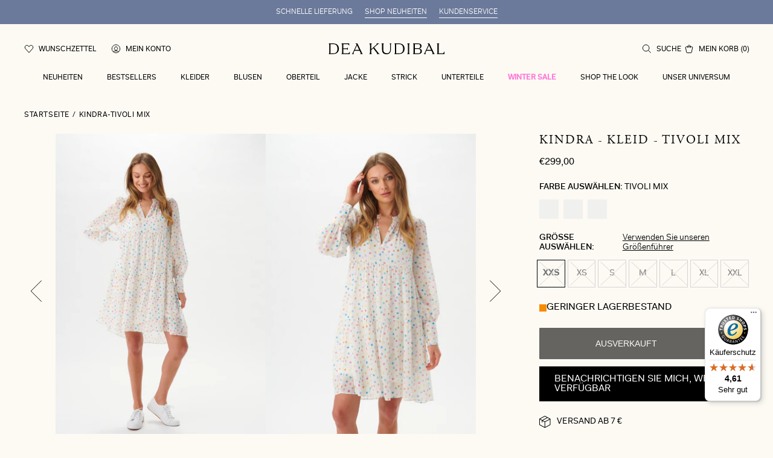

--- FILE ---
content_type: text/html; charset=utf-8
request_url: https://deakudibal.de/products/kindra-tivoli-mix
body_size: 40581
content:
<!DOCTYPE html>
<html class="scrollbar-pos" lang='de' style="--viewport:100vh">
<head><meta charset="utf-8">
<meta http-equiv="X-UA-Compatible" content="IE=edge">
<meta name="viewport" content="width=device-width, initial-scale=1.0, height=device-height, minimum-scale=1.0, maximum-scale=1.0"><link rel="apple-touch-icon" sizes="180x180" href="//deakudibal.de/cdn/shop/files/fav_180x180_crop_center.jpg?v=1673861289">
  <link rel="icon" type="image/png" sizes="32x32" href="//deakudibal.de/cdn/shop/files/fav_32x32_crop_center.jpg?v=1673861289">
  <link rel="icon" type="image/png" sizes="16x16" href="//deakudibal.de/cdn/shop/files/fav_16x16_crop_center.jpg?v=1673861289"><link rel="alternate" hreflang="x-default" href="https://deakudibal.de/products/kindra-tivoli-mix"><link rel="alternate" hreflang="da" href="https://deakudibal.dk/products/kindra-tivoli-mix"><link rel="alternate" hreflang="no" href="https://deakudibal.no/products/kindra-tivoli-mix"><link rel="alternate" hreflang="en-gb" href="https://deakudibal.co.uk/products/kindra-tivoli-mix"><link rel="alternate" hreflang="en" href="https://deakudibal.com/products/kindra-tivoli-mix"><meta property="og:type" content="product">
    <meta property="og:title" content="KINDRA-Tivoli Mix"><meta property="og:image" content="http://deakudibal.de/cdn/shop/files/44-0122_5513_WOM_766917a2-2d32-4b88-83b0-6cc3bd15cf2b.jpg?v=1726632427">
        <meta property="og:image:secure_url" content="https://deakudibal.de/cdn/shop/files/44-0122_5513_WOM_766917a2-2d32-4b88-83b0-6cc3bd15cf2b.jpg?v=1726632427">
        <meta property="og:image:width" content="1800">
        <meta property="og:image:height" content="2600"><meta property="product:price:amount" content="299,00">
    <meta property="product:price:currency" content="EUR"><meta property="og:description" content="Minikleid mit Ballonärmeln, Rüschen an Kragen und Bündchen"><meta property="og:url" content="https://deakudibal.de/products/kindra-tivoli-mix">
<meta property="og:site_name" content="Dea Kudibal DE"><meta name="twitter:card" content="summary"><meta name="twitter:title" content="KINDRA-Tivoli Mix">
    <meta name="twitter:description" content="Minikleid mit Ballonärmeln, Rüschen an Kragen und Bündchen">
    <meta name="twitter:image" content="https://deakudibal.de/cdn/shop/files/44-0122_5513_WOM_766917a2-2d32-4b88-83b0-6cc3bd15cf2b_600x600_crop_center.jpg?v=1726632427"><script type="application/ld+json">
  {
    "@context": "http://schema.org",
    "@type": "Product",
    "offers": [{
      "@type": "Offer",
      "name": "XXS",
      "availability":"https://schema.org/OutOfStock",
      "price": 299.0,
      "priceCurrency": "EUR",
      "priceValidUntil": "2026-02-03","sku": "44-0122_5513","url": "\/products\/kindra-tivoli-mix?variant=49565162570069"
      },
{
      "@type": "Offer",
      "name": "XS",
      "availability":"https://schema.org/OutOfStock",
      "price": 299.0,
      "priceCurrency": "EUR",
      "priceValidUntil": "2026-02-03","sku": "44-0122_5513","url": "\/products\/kindra-tivoli-mix?variant=49565162602837"
      },
{
      "@type": "Offer",
      "name": "S",
      "availability":"https://schema.org/OutOfStock",
      "price": 299.0,
      "priceCurrency": "EUR",
      "priceValidUntil": "2026-02-03","sku": "44-0122_5513","url": "\/products\/kindra-tivoli-mix?variant=49565162635605"
      },
{
      "@type": "Offer",
      "name": "M",
      "availability":"https://schema.org/OutOfStock",
      "price": 299.0,
      "priceCurrency": "EUR",
      "priceValidUntil": "2026-02-03","sku": "44-0122_5513","url": "\/products\/kindra-tivoli-mix?variant=49565162668373"
      },
{
      "@type": "Offer",
      "name": "L",
      "availability":"https://schema.org/OutOfStock",
      "price": 299.0,
      "priceCurrency": "EUR",
      "priceValidUntil": "2026-02-03","sku": "44-0122_5513","url": "\/products\/kindra-tivoli-mix?variant=49565162701141"
      },
{
      "@type": "Offer",
      "name": "XL",
      "availability":"https://schema.org/OutOfStock",
      "price": 299.0,
      "priceCurrency": "EUR",
      "priceValidUntil": "2026-02-03","sku": "44-0122_5513","url": "\/products\/kindra-tivoli-mix?variant=49565162733909"
      },
{
      "@type": "Offer",
      "name": "XXL",
      "availability":"https://schema.org/OutOfStock",
      "price": 299.0,
      "priceCurrency": "EUR",
      "priceValidUntil": "2026-02-03","sku": "44-0122_5513","url": "\/products\/kindra-tivoli-mix?variant=49565162766677"
      }
],
      "gtin13": "5710166361550",
      "productId": "5710166361550",
    "brand": {
    "name": "Dea Kudibal"
    },
    "name": "KINDRA-Tivoli Mix",
    "description": "Minikleid mit Ballonärmeln, Rüschen an Kragen und Bündchen",
    "category": "Kleid",
    "url": "/products/kindra-tivoli-mix",
    "sku": "44-0122_5513",
    "image": {
    "@type": "ImageObject",
    "url": "https:files/44-0122_5513_WOM_766917a2-2d32-4b88-83b0-6cc3bd15cf2b.jpg",
    "image": "https:files/44-0122_5513_WOM_766917a2-2d32-4b88-83b0-6cc3bd15cf2b.jpg",
    "name": "44-0122_5513_WOM",
    "width": 1800,
    "height": 2600
    }
  }
  </script><script type="application/ld+json">
{
  "@context": "http://schema.org",
  "@type": "BreadcrumbList",
  "itemListElement": [{
  "@type": "ListItem",
  "position": 1,
  "name": "Home",
  "item": "https:\/\/deakudibal.de"
  },{
      "@type": "ListItem",
      "position": 2,
      "name": "KINDRA-Tivoli Mix",
      "item": "https:\/\/deakudibal.de\/products\/kindra-tivoli-mix"
      }]
}
</script><title>KINDRA-Tivoli Mix</title><meta name="description" content="Minikleid mit Ballonärmeln, Rüschen an Kragen und Bündchen"><link rel="canonical" href="https://deakudibal.de/products/kindra-tivoli-mix"><script>
    let initialLoad = true
    function setTrackingConsent() {
      var canTrackNecessary = false,
        canTrackMarketing = false,
        canTrackStatistics = false,
        canTrackFunctional = false 

      window.Shopify.loadFeatures([{ name: 'consent-tracking-api', version: '0.1' }], function (error) {
        if (error) {
          throw error
        }

        if (window.CookieInformation) {
          canTrackNecessary = window.CookieInformation.getConsentGivenFor('cookie_cat_neccessary') ?? false
          canTrackMarketing = window.CookieInformation.getConsentGivenFor('cookie_cat_marketing') ?? false
          canTrackStatistics = window.CookieInformation.getConsentGivenFor('cookie_cat_statistic') ?? false
          canTrackFunctional = window.CookieInformation.getConsentGivenFor('cookie_cat_functional') ?? false
        }

        window.Shopify.customerPrivacy.setTrackingConsent(
          {
            analytics: canTrackStatistics,
            marketing: canTrackMarketing,
            preferences: canTrackFunctional,
          },
          function () {}
        )
        window.uetq = window.uetq || [];
        window.uetq.push('consent', 'update', {
        'ad_storage': canTrackMarketing
        })
      })
    }

    window.addEventListener(
      'CookieInformationConsentGiven',
      () => {
        if (initialLoad) {
          setTrackingConsent()
          initialLoad = false
        } else {
          setTrackingConsent()
        }
      },
      false
    )

  </script>
  <script id="CookieConsent" src="https://policy.app.cookieinformation.com/uc.js" data-culture="DE" data-gcm-version="2.0" type="text/javascript"></script>
<script>
    window.theme = {
      cart: {"note":null,"attributes":{},"original_total_price":0,"total_price":0,"total_discount":0,"total_weight":0.0,"item_count":0,"items":[],"requires_shipping":false,"currency":"EUR","items_subtotal_price":0,"cart_level_discount_applications":[],"checkout_charge_amount":0},
        strings: {
            addToCart: "In den Warenkorb legen",
            soldOut: "Ausverkauft",
            unavailable: "Nicht verfügbar",
            addingToCart: "Hinzufügen...",
            cartAddSuccess: "wurde erfolgreich in den Warenkorb gelegt",
            cartEmpty: "Ihr Warenkorb ist derzeit leer",
            shippingAtCheckout: "Kostenlos",
            cartRemove: "entfernen",
            productOnesize: "Einheitsgröße",
            singleItem: "item",
            multipleItems: "items",
            from: "Von",
            onSale: " Im Angebot",
            search: {
              products: "Products",
              categories: "Categories",
              noProductMatches: "No products matched <strong>%query%</strong>"
            },
            countryInternational: "Other countries"
        },
        moneyFormat: "€{{amount_with_comma_separator}}",
        thousandsSeperator: ".",
        shippingPrice: 0,
        freeShippingLimit: 0,
        giftWrappingId: null,
        placeholderImage: "\u003csvg xmlns=\"http:\/\/www.w3.org\/2000\/svg\" viewBox=\"0 0 525.5 525.5\"\u003e\u003cpath d=\"M324.5 212.7H203c-1.6 0-2.8 1.3-2.8 2.8V308c0 1.6 1.3 2.8 2.8 2.8h121.6c1.6 0 2.8-1.3 2.8-2.8v-92.5c0-1.6-1.3-2.8-2.9-2.8zm1.1 95.3c0 .6-.5 1.1-1.1 1.1H203c-.6 0-1.1-.5-1.1-1.1v-92.5c0-.6.5-1.1 1.1-1.1h121.6c.6 0 1.1.5 1.1 1.1V308z\"\/\u003e\u003cpath d=\"M210.4 299.5H240v.1s.1 0 .2-.1h75.2v-76.2h-105v76.2zm1.8-7.2l20-20c1.6-1.6 3.8-2.5 6.1-2.5s4.5.9 6.1 2.5l1.5 1.5 16.8 16.8c-12.9 3.3-20.7 6.3-22.8 7.2h-27.7v-5.5zm101.5-10.1c-20.1 1.7-36.7 4.8-49.1 7.9l-16.9-16.9 26.3-26.3c1.6-1.6 3.8-2.5 6.1-2.5s4.5.9 6.1 2.5l27.5 27.5v7.8zm-68.9 15.5c9.7-3.5 33.9-10.9 68.9-13.8v13.8h-68.9zm68.9-72.7v46.8l-26.2-26.2c-1.9-1.9-4.5-3-7.3-3s-5.4 1.1-7.3 3l-26.3 26.3-.9-.9c-1.9-1.9-4.5-3-7.3-3s-5.4 1.1-7.3 3l-18.8 18.8V225h101.4z\"\/\u003e\u003cpath d=\"M232.8 254c4.6 0 8.3-3.7 8.3-8.3s-3.7-8.3-8.3-8.3-8.3 3.7-8.3 8.3 3.7 8.3 8.3 8.3zm0-14.9c3.6 0 6.6 2.9 6.6 6.6s-2.9 6.6-6.6 6.6-6.6-2.9-6.6-6.6 3-6.6 6.6-6.6z\"\/\u003e\u003c\/svg\u003e",
        productCount: 1843,
        shopName: "dea-kudibal-de",
        permanentDomain: "dea-kudibal-de.myshopify.com",
        clerkApi: "NIBHxwE9VOQOxQ4V6ZpAWBe123OnvvZh",
        shopUrl: "deakudibal.de",
        file_url: "\/\/deakudibal.de\/cdn\/shop\/files\/XXX.jpg?v=11650",
        assetUrl: "\/\/deakudibal.de\/cdn\/shop\/t\/29\/assets\/XXX.svg?v=11650",
        toggleWishlist: null,
        allProductsPageCount: 8,
        allProductsCount: 1843,
        wishlist: {
          handle: "wishlist",
          sharedHandle: "shared-wishlist",
        },
        gwp_eligible_products: []
    }

    window.Shopify = {
        formatMoney: function (a,e=theme.moneyFormat){"string"==typeof a&&(a=a.replace(".",""));let t="";const o=/\{\{\s*(\w+)\s*\}\}/;function r(a,e,t,o){if(void 0===e&&(e=2),o=","==(t=theme.thousandsSeperator)?".":",",isNaN(a)||null==a)return 0;const r=(a=(a/100).toFixed(e)).split(".");return r[0].replace(/(\d)(?=(\d\d\d)+(?!\d))/g,"$1"+t)+(r[1]?o+r[1]:"")}switch(e.match(o)[1]){case"amount":case"amount_with_comma_separator":t=r(a,2);break;case"amount_no_decimals":t=r(a,0);break;case"amount_with_space_separator":t=r(a,2);break;case"amount_no_decimals_with_comma_separator":case"amount_no_decimals_with_space_separator":t=r(a,0)}return e.replace(o,t)}
    }

    window.dataLayer = window.dataLayer || [];
</script>

<style>
  @font-face {
    font-family: "Adobe Garamond Pro";
    src: local("Adobe Garamond Pro"),
    url("//deakudibal.de/cdn/shop/t/29/assets/agaramondpro-regular.woff2?v=1321943029181755721768482148") format("woff2");
    font-weight: 400;
    font-display: swap;
  }

  @font-face {
    font-family: "Fakt Pro";
    src: local("Fakt Pro"),
    url("//deakudibal.de/cdn/shop/t/29/assets/faktpro-blond.woff2?v=84625920781619734591768482148") format("woff2");
    font-weight: 300;
    font-display: swap;
  }

  @font-face {
    font-family: "Fakt Pro";
    src: local("Fakt Pro"),
    url("//deakudibal.de/cdn/shop/t/29/assets/faktpro-normal.woff2?v=136403832767290036471768482148") format("woff2");
    font-weight: 400;
    font-display: swap;
  }

  @font-face {
    font-family: "Fakt Pro";
    src: local("Fakt Pro"),
    url("//deakudibal.de/cdn/shop/t/29/assets/faktpro-medium.woff2?v=4273300830515614291768482148") format("woff2");
    font-weight: 500;
    font-display: swap;
  }

  :root {
    --discount-standard: #ff75d9;
    --scrollbar-width: 0;

    --font-family-heading: "Adobe Garamond Pro", -apple-system, BlinkMacSystemFont, "Segoe UI", "Noto Sans", Helvetica, Arial, sans-serif, "Apple Color Emoji", "Segoe UI Emoji";
    --font-family: "Fakt Pro", -apple-system, BlinkMacSystemFont, "Segoe UI", "Noto Sans", Helvetica, Arial, sans-serif, "Apple Color Emoji", "Segoe UI Emoji";

  --color-body-text: hsl(0, 0%, 0%);
--color-body-text-h: 0;
--color-body-text-s: 0%;
--color-body-text-l: 0%;--color-accent: hsl(37, 57%, 93%);
--color-accent-h: 37;
--color-accent-s: 57%;
--color-accent-l: 93%;--color-secondary: hsl(37, 18%, 48%);
--color-secondary-h: 37;
--color-secondary-s: 18%;
--color-secondary-l: 48%;
  }
</style>


<link href="//deakudibal.de/cdn/shop/t/29/assets/index.css?v=110655554552484426521768482148" rel="stylesheet" type="text/css" media="all" />

<style>
  [id*='trustbadge-container-'],
  #dixa-iframe-wrapper {
    z-index: 49 !important;
  }
</style><!-- Start of Clerk.io E-commerce Personalisation tool - www.clerk.io -->
<script type="text/javascript">
(function (w, d) {
    var e = d.createElement('script'); e.type = 'text/javascript'; e.async = true;
    e.src = (d.location.protocol == 'https:' ? 'https' : 'http') + '://cdn.clerk.io/clerk.js';
    var s = d.getElementsByTagName('script')[0]; s.parentNode.insertBefore(e, s);
    w.__clerk_q = w.__clerk_q || []; w.Clerk = w.Clerk || function () { w.__clerk_q.push(arguments) };
})(window, document);
let publicKey = 'NIBHxwE9VOQOxQ4V6ZpAWBe123OnvvZh';
Clerk('config', {
    key: publicKey,
    formatters: {
        currency_converter: function (price) {
            var converted_price = (price * Shopify.currency.rate); 
            return (converted_price).toString();
        }
    },
    globals: {
        currency_iso: 'EUR',
        currency_symbol: '€'
    }
});



document.addEventListener('DOMContentLoaded', (e) => {
    (async function fetchVisitorId() {
      let visitorId = window.sessionStorage.getItem('visitor_id');
      try {
        if (!visitorId) {
          const response = await fetch(`https://api.clerk.io/v2/misc/visitor_id?key=${publicKey}&visitor=auto`);
          const data = await response.json();
          visitorId = data.visitor;
          window.sessionStorage.setItem('visitor_id', data.visitor);
        }
        Clerk('config', {
          visitor: visitorId,
        });
      } catch (error) {
        console.error('Error:', error);
      } finally {
        window.Shopify.analytics.publish('clerk_pixel_context', {
          localeApiKey: publicKey,
          visitor: visitorId,
        });
      }
    })();
  });
</script>
  <!-- End of Clerk.io E-commerce Personalisation tool - www.clerk.io --><script>
    // Define dataLayer and the gtag function.
    window.dataLayer = window.dataLayer || []
    function gtag() {
      dataLayer.push(arguments) 
    }

    // Default set all categories, except necessary(security) to 'denied'.
    window.gtag('consent', 'default', {
      ad_storage: 'denied',
      analytics_storage: 'denied',
      functionality_storage: 'denied',
      personalization_storage: 'denied',
      ad_personalization: 'denied',
      ad_user_data: 'denied',
      security_storage: 'granted',
      
      wait_for_update: 500,
    })
  </script><!-- Google Tag Manager -->
  <script>
    ;(function (w, d, s, l, i) {
      w[l] = w[l] || []
      w[l].push({ 'gtm.start': new Date().getTime(), event: 'gtm.js' })
      var f = d.getElementsByTagName(s)[0],
        j = d.createElement(s),
        dl = l != 'dataLayer' ? '&l=' + l : ''
      j.async = true
      j.src = 'https://www.googletagmanager.com/gtm.js?id=' + i + dl
      f.parentNode.insertBefore(j, f)
    })(window, document, 'script', 'dataLayer', 'GTM-TWJM6NQ')
  </script>
  <!-- End Google Tag Manager --><script src='//deakudibal.de/cdn/shop/t/29/assets/index.js?v=153539795183546172641768482148' defer></script>
<script src='//deakudibal.de/cdn/shop/t/29/assets/global.js?v=28968252239175773861768482148' defer></script>

<script>
    window.addEventListener("pageshow", function (evt) {
        if (evt.persisted) {
            setTimeout(function () {
                window.location.reload();
            }, 10);
        }
    }, false);
</script><link href="//deakudibal.de/cdn/shop/t/29/assets/product.css?v=141173198180850250591768482148" rel="stylesheet" type="text/css" media="all" />
  <script src='//deakudibal.de/cdn/shop/t/29/assets/product.js?v=28356051169260435231768482148' defer></script><!--Google Tag Manager --> 
<script>(function(w,d,s,l,i){w[l]=w[l]||[];w[l].push({'gtm.start':new Date().getTime(),event:'gtm.js'});var f=d.getElementsByTagName(s)[0],j=d.createElement(s),dl=l!='dataLayer'?'&l='+l:'';j.async=true;j.src='https://ss.deakudibal.de/jmwfjsli.js?id='+i+dl;f.parentNode.insertBefore(j,f);})(window,document,'script','dataLayer','GTM-M4W4KGKK');</script>
<!-- End Google Tag Manager -->

<script async="" type="text/javascript" src="https://static.klaviyo.com/onsite/js/klaviyo.js?company_id=Xk45E6"></script><script type="text/javascript">
  window.dataLayer = window.dataLayer || [];
  window.analyzify = {
    "multi_currency" : false, //Set this true if you're using Shopify's multi-currency solution. It must contain the "shopify-currency-form" class.
    "pageFly" : false, //Set this true if you are using PageFly in your website
    "send_unhashed_email": false, //Set this true if you would like to collect unhashed email address of logged in users.
    "g_feed_region": "DK", //Change this if your Google Ads feed is in another region
    //Modify the following button attributes if you do not see any ee_addToCart datalayer event when you click add to cart button in any product detail page.
    "addtocart_btn_attributes": {
      "name": ["add-to-cart", "add"],
      "data-add-to-cart-text": ["Add to Cart"],
      "class": ["product__submit", "add-to-cart", "add_to_cart", "buttonAddtoCart", "product-form__add-to-cart", "gtmatc", "product-form__cart-submit", "AddToCartText", "AddToCart", "AddToCart-product-template"],
      "id": []
    },
    //Modify the following element attribute if you see that quantity being pushed to datalayer is wrong when you try to add the a product to the cart with more than 1 as quantity.
    "product_quantity":{
      "name": ["quantity"]
    },
    //Modify the following button attributes if you do not see any ee_removeFromCart datalayer event when you remove any item from the cart in the cart page.
    "removefromcart_btn_attributes": {
      "data-remove-item": ["cart-template"],
      "data-cart-remove": ["Remove"],
      "aria-label": ["Remove"],
      "class": ["cart__remove-btn", "cart__remove", "cart__removee", "cart-item__remove", "item-remove"],
      "id": [],
      "href": ["/cart/change?id=", "/cart/change?line="]
    },
    //Modify the following button attributes if you do not see ee_checkout datalayer event when you click "checkout" button in the cart page or cart drawer.
    "checkout_btn_attributes": {
      "name": ["checkout"],
      "class": ["checkout-btn", "upcart-checkout-button", "cart__submit"],
      "href": ["/checkout"]
    },
    //Modify the following button attributes if you do not see any ee_productClick datalayer event when you click to a product in collection pages.
    "collection_prod_click_attributes":{
      "href": ["/products/"]
    },
    //Modify the following button attributes if you do not see any ee_addToCart datalayer event when you click add to cart button in any collection pages.
    "collection_atc_attributes":{
      "class": ["hit-buy-button", "product-form__cart-submit", "spf-product__form-btn-addtocart"],
      "type": ["submit"],
      "aria-label": ["Add to cart"]
    },
    //Modify the following button attributes if you do not see any ee_productClick datalayer event when you click to a product in search result pages.
    "search_prod_click_attributes":{
      "href": ["/products/"]
    },
    "version": "2.3", //Analyzify version installed to this store
    "logging": false, //Enable this to see Analyzify logs in console
    "logs": [],
    "stopAtLog": false //To use a debugger while logging
  };

  analyzify.log = function(t) {
    if (window.analyzify.logging == true && t !== null) {
      if (typeof(t) == "object") {
        window.console.log("** Analyzify Logger:");
        window.console.log(t);
      } else {
        window.console.log("** Analyzify Logger: " + t);
      }

      analyzify.logs.push(t);
      if (analyzify.stopAtLog == true) {
        debugger;
      }
    }
  };
  window.analyzify.Initialize = function() {
    window.analyzify.loadScript = function(callback) {
      callback();
    }

    window.analyzify.AppStart = function(){

      var shop_currency = 'EUR';
      var shop_moneyformat = '€{{amount_with_comma_separator}}';
      var shop_money_with_currency_format = '€{{amount_with_comma_separator}} EUR';

      if(analyzify.multi_currency == true){
        var detected_currency = shop_money_with_currency_format.replace(shop_moneyformat,"").trim();
      }else{
        var detected_currency = shop_currency;
      }

      

      var sh_info_obj = {
        event: "sh_info",
        page_type: "Product",
        page_currency: detected_currency,
        user: {
          
          type: "visitor"
          
        }
      }
      

      window.dataLayer.push(sh_info_obj);

      window.analyzify.GetClickedProductPosition = function(elementHref, sku){
        if(sku != ''){
          var collection = null;
          
          return 0;
        }else{
          var elementIndex = -1
          collectionProductsElements = document.querySelectorAll('a[href*="/products/"]');
          collectionProductsElements.forEach(function(element,index){
            if (element.href.includes(elementHref)) {elementIndex = index + 1};
          });
          return elementIndex
        }
      }

      

      window.analyzify.CollectionPageHandle = function(){
        
      var collectionAllProducts = null;
      var collectionTitle = ``;
      var collectionId = ``;
      var collectionProductsBrand = [];
      var collectionProductsType = [];
      var collectionProductsSku = [];
      var collectionProductsName = [];
      var collectionProductsId = [];
      var collectionProductsPrice = [];
      var collectionProductsPosition = []; // we need to talk about, this data can be taken from DOM only (filter ON/OFF)
      var collectionGproductId = [];
      var collectionVariantId = [];
      var collectionVariantTitle = [];
      
        

        window.dataLayer.push({
          event: 'ee_productImpression',
          category_name: collectionTitle,
          category_id: collectionId,
          product_brand: collectionProductsBrand,
          product_type: collectionProductsType,
          product_sku: collectionProductsSku,
          product_name: collectionProductsName,
          product_id: collectionProductsId,
          product_price: collectionProductsPrice,
          currency: detected_currency,
          product_position: collectionProductsPosition,
          g_product_id: collectionGproductId,
          variant_id: collectionVariantId,
          variant_title: collectionVariantTitle
        });
      }

      

      window.analyzify.SearchPageHandle = function(){
        
      var searchTerm = ``;
      var searchResults = parseInt(``);
      var searchResultsJson = null;
      var searchProductsBrand = [];
      var searchProductsType = [];
      var searchProductsSku = [];
      var searchProductsNames = [];
      var searchProductsIds = [];
      var searchProductsPrices = [];
      var searchProductsPosition = [];
      var searchGproductId = [];
      var searchVariantId = [];
      var searchVariantTitle = [];
      

        

        window.dataLayer.push({
          event: 'searchListInfo',
          page_type: 'search',
          search_term: searchTerm,
          search_results: searchResults,
          product_brand: searchProductsBrand,
          product_type: searchProductsType,
          product_sku: searchProductsSku,
          product_name: searchProductsNames,
          product_id: searchProductsIds,
          product_price: searchProductsPrices,
          currency: detected_currency,
          product_position: searchProductsPosition,
          product_list_id: 'search',
          product_list_name: 'Search',
          g_product_id: searchGproductId,
          variant_id: searchVariantId,
          variant_title: searchVariantTitle
        });
      }

      var productJson = {"id":7191045144751,"title":"KINDRA-Tivoli Mix","handle":"kindra-tivoli-mix","description":"Minikleid mit Ballonärmeln, Rüschen an Kragen und Bündchen","published_at":"2024-09-16T11:04:31+02:00","created_at":"2022-03-24T09:46:17+01:00","vendor":"Dea Kudibal","type":"Kleid","tags":["Color_1001","Fit_Regular Fit","Kleider Sale","Not On Sale","Sale","SS22","Style_KINDRA","Video","Wom"],"price":29900,"price_min":29900,"price_max":29900,"available":false,"price_varies":false,"compare_at_price":null,"compare_at_price_min":0,"compare_at_price_max":0,"compare_at_price_varies":false,"variants":[{"id":49565162570069,"title":"XXS","option1":"XXS","option2":null,"option3":null,"sku":"44-0122_5513","requires_shipping":true,"taxable":true,"featured_image":null,"available":false,"name":"KINDRA-Tivoli Mix - XXS","public_title":"XXS","options":["XXS"],"price":29900,"weight":1000,"compare_at_price":null,"inventory_management":"shopify","barcode":"5710166361550","requires_selling_plan":false,"selling_plan_allocations":[],"quantity_rule":{"min":1,"max":null,"increment":1}},{"id":49565162602837,"title":"XS","option1":"XS","option2":null,"option3":null,"sku":"44-0122_5513","requires_shipping":true,"taxable":true,"featured_image":null,"available":false,"name":"KINDRA-Tivoli Mix - XS","public_title":"XS","options":["XS"],"price":29900,"weight":1000,"compare_at_price":null,"inventory_management":"shopify","barcode":"5710166361567","requires_selling_plan":false,"selling_plan_allocations":[],"quantity_rule":{"min":1,"max":null,"increment":1}},{"id":49565162635605,"title":"S","option1":"S","option2":null,"option3":null,"sku":"44-0122_5513","requires_shipping":true,"taxable":true,"featured_image":null,"available":false,"name":"KINDRA-Tivoli Mix - S","public_title":"S","options":["S"],"price":29900,"weight":1000,"compare_at_price":null,"inventory_management":"shopify","barcode":"5710166361574","requires_selling_plan":false,"selling_plan_allocations":[],"quantity_rule":{"min":1,"max":null,"increment":1}},{"id":49565162668373,"title":"M","option1":"M","option2":null,"option3":null,"sku":"44-0122_5513","requires_shipping":true,"taxable":true,"featured_image":null,"available":false,"name":"KINDRA-Tivoli Mix - M","public_title":"M","options":["M"],"price":29900,"weight":1000,"compare_at_price":null,"inventory_management":"shopify","barcode":"5710166361581","requires_selling_plan":false,"selling_plan_allocations":[],"quantity_rule":{"min":1,"max":null,"increment":1}},{"id":49565162701141,"title":"L","option1":"L","option2":null,"option3":null,"sku":"44-0122_5513","requires_shipping":true,"taxable":true,"featured_image":null,"available":false,"name":"KINDRA-Tivoli Mix - L","public_title":"L","options":["L"],"price":29900,"weight":1000,"compare_at_price":null,"inventory_management":"shopify","barcode":"5710166361598","requires_selling_plan":false,"selling_plan_allocations":[],"quantity_rule":{"min":1,"max":null,"increment":1}},{"id":49565162733909,"title":"XL","option1":"XL","option2":null,"option3":null,"sku":"44-0122_5513","requires_shipping":true,"taxable":true,"featured_image":null,"available":false,"name":"KINDRA-Tivoli Mix - XL","public_title":"XL","options":["XL"],"price":29900,"weight":1000,"compare_at_price":null,"inventory_management":"shopify","barcode":"5710166361604","requires_selling_plan":false,"selling_plan_allocations":[],"quantity_rule":{"min":1,"max":null,"increment":1}},{"id":49565162766677,"title":"XXL","option1":"XXL","option2":null,"option3":null,"sku":"44-0122_5513","requires_shipping":true,"taxable":true,"featured_image":null,"available":false,"name":"KINDRA-Tivoli Mix - XXL","public_title":"XXL","options":["XXL"],"price":29900,"weight":1000,"compare_at_price":null,"inventory_management":"shopify","barcode":"5710166361611","requires_selling_plan":false,"selling_plan_allocations":[],"quantity_rule":{"min":1,"max":null,"increment":1}}],"images":["\/\/deakudibal.de\/cdn\/shop\/files\/44-0122_5513_WOM_766917a2-2d32-4b88-83b0-6cc3bd15cf2b.jpg?v=1726632427","\/\/deakudibal.de\/cdn\/shop\/files\/44-0122_5513_WOM_A.jpg?v=1726632427","\/\/deakudibal.de\/cdn\/shop\/files\/44-0122_5513_WOM_B.jpg?v=1726632427","\/\/deakudibal.de\/cdn\/shop\/files\/44-0122_5513_WOM_C.jpg?v=1726632427","\/\/deakudibal.de\/cdn\/shop\/files\/44-0122_5513_Highres.jpg?v=1726632427","\/\/deakudibal.de\/cdn\/shop\/files\/44-0122_5513_Highres_A.jpg?v=1726632427"],"featured_image":"\/\/deakudibal.de\/cdn\/shop\/files\/44-0122_5513_WOM_766917a2-2d32-4b88-83b0-6cc3bd15cf2b.jpg?v=1726632427","options":["Size"],"media":[{"alt":"44-0122_5513_WOM","id":48105663463765,"position":1,"preview_image":{"aspect_ratio":0.692,"height":2600,"width":1800,"src":"\/\/deakudibal.de\/cdn\/shop\/files\/44-0122_5513_WOM_766917a2-2d32-4b88-83b0-6cc3bd15cf2b.jpg?v=1726632427"},"aspect_ratio":0.692,"height":2600,"media_type":"image","src":"\/\/deakudibal.de\/cdn\/shop\/files\/44-0122_5513_WOM_766917a2-2d32-4b88-83b0-6cc3bd15cf2b.jpg?v=1726632427","width":1800},{"alt":"44-0122_5513_WOM_A","id":48105663496533,"position":2,"preview_image":{"aspect_ratio":0.692,"height":2600,"width":1800,"src":"\/\/deakudibal.de\/cdn\/shop\/files\/44-0122_5513_WOM_A.jpg?v=1726632427"},"aspect_ratio":0.692,"height":2600,"media_type":"image","src":"\/\/deakudibal.de\/cdn\/shop\/files\/44-0122_5513_WOM_A.jpg?v=1726632427","width":1800},{"alt":"44-0122_5513_WOM_B","id":48105663529301,"position":3,"preview_image":{"aspect_ratio":0.692,"height":2600,"width":1800,"src":"\/\/deakudibal.de\/cdn\/shop\/files\/44-0122_5513_WOM_B.jpg?v=1726632427"},"aspect_ratio":0.692,"height":2600,"media_type":"image","src":"\/\/deakudibal.de\/cdn\/shop\/files\/44-0122_5513_WOM_B.jpg?v=1726632427","width":1800},{"alt":"44-0122_5513_WOM_C","id":48105663562069,"position":4,"preview_image":{"aspect_ratio":0.692,"height":2600,"width":1800,"src":"\/\/deakudibal.de\/cdn\/shop\/files\/44-0122_5513_WOM_C.jpg?v=1726632427"},"aspect_ratio":0.692,"height":2600,"media_type":"image","src":"\/\/deakudibal.de\/cdn\/shop\/files\/44-0122_5513_WOM_C.jpg?v=1726632427","width":1800},{"alt":"44-0122_5513_Highres","id":48105663594837,"position":5,"preview_image":{"aspect_ratio":0.692,"height":2600,"width":1800,"src":"\/\/deakudibal.de\/cdn\/shop\/files\/44-0122_5513_Highres.jpg?v=1726632427"},"aspect_ratio":0.692,"height":2600,"media_type":"image","src":"\/\/deakudibal.de\/cdn\/shop\/files\/44-0122_5513_Highres.jpg?v=1726632427","width":1800},{"alt":"44-0122_5513_Highres_A","id":48105663627605,"position":6,"preview_image":{"aspect_ratio":0.692,"height":2600,"width":1800,"src":"\/\/deakudibal.de\/cdn\/shop\/files\/44-0122_5513_Highres_A.jpg?v=1726632427"},"aspect_ratio":0.692,"height":2600,"media_type":"image","src":"\/\/deakudibal.de\/cdn\/shop\/files\/44-0122_5513_Highres_A.jpg?v=1726632427","width":1800}],"requires_selling_plan":false,"selling_plan_groups":[],"content":"Minikleid mit Ballonärmeln, Rüschen an Kragen und Bündchen"};

      

      window.analyzify.ProductPageHandle = function(){
        
      var productName = `KINDRA-Tivoli Mix`;
      var productId = `7191045144751`;
      var productPrice = `299.0`;
      var productBrand = `Dea Kudibal`;
      var productType = `Kleid`;
      var productSku = `44-0122_5513`;
      var collectionTitle = `Spring Summer 22`;
      var collectionId = `283213365423`;
      

        window.dataLayer.push({
          event: 'ee_productDetail',
          product_id: productId,
          product_name: productName,
          product_type: productType,
          product_brand: productBrand,
          product_sku: productSku,
          product_price: productPrice,
          currency: detected_currency,
          category_id: collectionId,
          category_name: collectionTitle,
          g_product_id: `shopify_`+ analyzify.g_feed_region +`_`+productId+`_`+`49565162570069`,
          variant_id: `49565162570069`,
          variant_title: `XXS`
        });
      };

      var cartItemsJson = {"note":null,"attributes":{},"original_total_price":0,"total_price":0,"total_discount":0,"total_weight":0.0,"item_count":0,"items":[],"requires_shipping":false,"currency":"EUR","items_subtotal_price":0,"cart_level_discount_applications":[],"checkout_charge_amount":0};

      window.analyzify.cartPageHandle = function(){
        var cartTotalValue = `0.0`;
        var cartTotalQuantity = 0;
        var cartItemsName = [];
        var cartItemsBrand = [];
        var cartItemsType = [];
        var cartItemsSku = [];
        var cartItemsId = [];
        var cartItemsVariantId = [];
        var cartItemsVariantTitle = [];
        var cartItemsPrice = [];
        var cartItemsQuantity = [];

        fetch('/cart.js')
          .then(response => response.json())
          .then(cartItemsJson => {
            for (var i = 0; i < cartItemsJson.items.length; i++) {
              cartItemsName.push(cartItemsJson.items[i].product_title);
              cartItemsBrand.push(cartItemsJson.items[i].vendor);
              cartItemsType.push(cartItemsJson.items[i].product_type);
              cartItemsSku.push(cartItemsJson.items[i].sku);
              cartItemsId.push(cartItemsJson.items[i].id);
              cartItemsVariantId.push(cartItemsJson.items[i].variant_id);
              cartItemsVariantTitle.push(cartItemsJson.items[i].variant_title);
              cartItemsPrice.push((cartItemsJson.items[i].price / 100).toFixed(2).toString());
              cartItemsQuantity.push(cartItemsJson.items[i].quantity);
              cartTotalQuantity += cartItemsJson.items[i].quantity;
            }
            window.dataLayer.push({
              event: 'ee_cartView',
              page_type: 'cart',
              product_id: cartItemsId,
              product_name: cartItemsName,
              product_type: cartItemsType,
              product_brand: cartItemsBrand,
              product_sku: cartItemsSku,
              product_list_id: 'cart',
              product_list_name: 'Cart',
              variant_id: cartItemsVariantId,
              variant_title: cartItemsVariantTitle,
              product_price: cartItemsPrice,
              currency: detected_currency,
              quantity: cartItemsQuantity,
              totalValue: cartTotalValue,
              totalQuantity: cartTotalQuantity
            });
          });
      }

      var found_element = [];
      var found_atc_element_form = [];

      window.findElemInPath = function(pth_arr, attr_obj) {
        if (!pth_arr) return

        var i;
        var btn_found = null;

        for (i = 0; i < pth_arr.length; i++) {
          for (var k in attr_obj) {
            if (attr_obj.hasOwnProperty(k)) {
              var attribute_name = k;
              var attribute_values = attr_obj[k];

              if (pth_arr[i].hasAttribute !== undefined) {
                if (pth_arr[i].hasAttribute(attribute_name) == true) {
                  attribute_values.forEach(function(selected_value) {
                    if (pth_arr[i].getAttribute(attribute_name).indexOf(selected_value) > -1) {
                      analyzify.log(selected_value + " found in " + attribute_name + " attribute list.");
                      btn_found = pth_arr[i];
                      found_element.push(pth_arr[i]);
                      found_atc_element_form.push(pth_arr[i].closest("form[action='/cart/add']"));
                    }
                  });
                }
              }
            }
          }
        }
        return btn_found;
      }

      document.addEventListener("click", (event) => {
        found_element = [];
        found_atc_element_form = [];
        var checkout_elem = window.findElemInPath(event.path, analyzify.checkout_btn_attributes);
        var rfc_elem = window.findElemInPath(event.path, analyzify.removefromcart_btn_attributes);
        var atc_elem = window.findElemInPath(event.path, analyzify.addtocart_btn_attributes);
        

        if (checkout_elem !== null) {

        }else if(rfc_elem !== null) {
          analyzify.rfcEventFunc();
        }else if(atc_elem !== null) {
          analyzify.atcEventFunc();
        }
        else{
          analyzify.log("The clicked button/link was not a addtocart, removefromcart or checkout button.");
          analyzify.log(event);
        }
      });

      window.analyzify.checkoutEventFunc = function(callback = null){
        var cartTotalValue = `0.0`;
        var cartTotalQuantity = 0;
        var cartItemsName = [];
        var cartItemsBrand = [];
        var cartItemsType = [];
        var cartItemsSku = [];
        var cartItemsId = [];
        var cartItemsVariantId = [];
        var cartItemsVariantTitle = [];
        var cartItemsPrice = [];
        var cartItemsQuantity = [];
        var cartItemsJson = window.theme.cart;

        if (window.theme.cart) {
          for (var i = 0; i < cartItemsJson.items.length; i++) {
            cartItemsName.push(cartItemsJson.items[i].product_title);
            cartItemsBrand.push(cartItemsJson.items[i].vendor);
            cartItemsType.push(cartItemsJson.items[i].product_type);
            cartItemsSku.push(cartItemsJson.items[i].sku);
            cartItemsId.push(cartItemsJson.items[i].id);
            cartItemsVariantId.push(cartItemsJson.items[i].variant_id);
            cartItemsVariantTitle.push(cartItemsJson.items[i].variant_title);
            cartItemsPrice.push((cartItemsJson.items[i].price / 100).toFixed(2).toString());
            cartItemsQuantity.push(cartItemsJson.items[i].quantity);
            cartTotalQuantity += cartItemsJson.items[i].quantity;
          }
          window.dataLayer.push({
            event: 'ee_checkout',
            page_type: 'cart',
            product_id: cartItemsId,
            product_name: cartItemsName,
            product_brand: cartItemsBrand,
            product_type: cartItemsType,
            product_sku: cartItemsSku,
            variant_id: cartItemsVariantId,
            variant_title: cartItemsVariantTitle,
            product_price: cartItemsPrice,
            currency: detected_currency,
            quantity: cartItemsQuantity,
            totalValue: cartTotalValue,
            totalQuantity: cartTotalQuantity
          });

          if (callback) callback()
        } else {
          fetch('/cart.js')
            .then(response => response.json())
            .then(cartItemsJson => {
              for (var i = 0; i < cartItemsJson.items.length; i++) {
                cartItemsName.push(cartItemsJson.items[i].product_title);
                cartItemsBrand.push(cartItemsJson.items[i].vendor);
                cartItemsType.push(cartItemsJson.items[i].product_type);
                cartItemsSku.push(cartItemsJson.items[i].sku);
                cartItemsId.push(cartItemsJson.items[i].id);
                cartItemsVariantId.push(cartItemsJson.items[i].variant_id);
                cartItemsVariantTitle.push(cartItemsJson.items[i].variant_title);
                cartItemsPrice.push((cartItemsJson.items[i].price / 100).toFixed(2).toString());
                cartItemsQuantity.push(cartItemsJson.items[i].quantity);
                cartTotalQuantity += cartItemsJson.items[i].quantity;
              }
              window.dataLayer.push({
                event: 'ee_checkout',
                page_type: 'cart',
                product_id: cartItemsId,
                product_name: cartItemsName,
                product_brand: cartItemsBrand,
                product_type: cartItemsType,
                product_sku: cartItemsSku,
                variant_id: cartItemsVariantId,
                variant_title: cartItemsVariantTitle,
                product_price: cartItemsPrice,
                currency: detected_currency,
                quantity: cartItemsQuantity,
                totalValue: cartTotalValue,
                totalQuantity: cartTotalQuantity
              });

              if (callback) callback()
            });
        }
      }

      window.analyzify.rfcEventFunc = function(){
        var removedItem = [];
        if(found_element.length > 0){
          if(found_element[0].hasAttribute("data-vid")){
            var rfc_variant_id = found_element[0].getAttribute("data-vid");
          } else if(found_element[0].hasAttribute("href")) {
            if(found_element[0].getAttribute("href").includes(":")) {
              var rfc_variant_id_1 = found_element[0].getAttribute("href").split(":")[0];
              var rfc_variant_id = rfc_variant_id_1.split("id=")[1];
            } else if(found_element[0].getAttribute("href").includes("/cart/change?line=")) {
              var productCartOrder_1 = found_element[0].getAttribute("href").split("change?line=")[1];
              var productCartOrder = productCartOrder_1.split("&quantity")[0];
            }

          }

          if(rfc_variant_id) {
            var removedItemData = cartItemsJson.items.filter(function(item){
              return item.variant_id.toString() === rfc_variant_id
            });
            removedItem.push(removedItemData[0]);

          } else if(productCartOrder) {
            for (var i = 0; i < cartItemsJson.items.length; i++) {
              if( i + 1 ==  productCartOrder){
                removedItem.push(cartItemsJson.items[i]);
              }
            }
          } else {
            analyzify.log("Removed element product id not found");
          }

          if(removedItem[0]) {
            window.dataLayer.push({
              event:'ee_removeFromCart',
              product_id : removedItem[0].product_id,
              product_name: removedItem[0].product_title,
              variant_id : removedItem[0].id,
              variant_title: removedItem[0].variant_title,
              product_price: (removedItem[0].price / 100).toFixed(2).toString(),
              currency: detected_currency,
              product_brand: removedItem[0].vendor,
              quantity: removedItem[0].quantity
            });
            analyzify.log("Product ee_removeFromCart==>", window.dataLayer);
          }

        } else{
          analyzify.log("Removed element not found");
        }
        removedItem = [];
      }


      
      window.onload = function(){
        if( analyzify.pageFly == true){
          var element = document.querySelector('[data-pf-type="ProductATC"]');
          element.setAttribute("onclick", "analyzify.atcEventFunc()");
        }
      }
      

      window.analyzify.atcEventFunc = function(){

        
      var productName = `KINDRA-Tivoli Mix`;
      var productId = `7191045144751`;
      var productPrice = `299.0`;
      var productBrand = `Dea Kudibal`;
      var productType = `Kleid`;
      var productSku = `44-0122_5513`;
      var collectionTitle = `Spring Summer 22`;
      var collectionId = `283213365423`;
      

        if( analyzify.pageFly == false){
          if(document.querySelector('form[action="/cart/add"]')){
            var productForm = document.querySelector('form[action="/cart/add"]');
            if(Array.from(productForm.elements).find(item => item.name == 'id')){
              var formVariantInput = Array.from(productForm.elements).find(item => item.name == 'id').value;
            }
          }
        }

        var initial_url = window.location.href;
        var urlVariantInput = initial_url.split( 'variant=' )[1];

        if (formVariantInput){
          var variantInput = formVariantInput;
        } else if(urlVariantInput){
          var variantInput = urlVariantInput;
        } else{
          var variantInput = '49565162570069';
        }

        for (let i = 0; i < productJson.variants.length; i++) {
          if(productJson.variants[i].id == variantInput){
            var productPrice = productJson.variants[i].price;
            var variantSku = productJson.variants[i].sku;
            var variantName = productJson.variants[i].public_title;
          }
        }

        var found_qty = [];

        window.findQty = function(attr_obj) {
          found_qty = [];
          for (var k in attr_obj) {
            if (attr_obj.hasOwnProperty(k)) {
              var attribute_name = k;
              var attribute_values = attr_obj[k];
              var qtyEl = document.querySelector('['+attribute_name+'="'+attribute_values+'"]');
              if(qtyEl && qtyEl.value){
                found_qty.push(qtyEl.value);
              }
            }
          }
        }

        window.findQty(analyzify.product_quantity);

        if (found_qty.length > 0) {
          var prodQty = found_qty[0];
        } else{
          var prodQty = 1;
        }

        window.dataLayer.push({
          event: 'ee_addToCart',
          product_name: productName,
          product_id: productId,
          product_price: (productPrice / 100).toFixed(2).toString(),
          currency: detected_currency,
          product_brand: productBrand,
          product_type: productType,
          category_id: collectionId,
          category_title: collectionTitle,
          quantity: prodQty,
          variant_id: variantInput,
          variant_title: variantName,
          product_sku : variantSku,
          g_product_id: `shopify_`+ analyzify.g_feed_region +`_`+productId+`_`+variantInput
        });
        analyzify.log("Product ee_addToCart==>");
        analyzify.log(window.dataLayer);
      }

      window.analyzify.collAtcEventFunc = function(){
        
      var collectionAllProducts = null;
      var collectionTitle = ``;
      var collectionId = ``;
      var collectionProductsBrand = [];
      var collectionProductsType = [];
      var collectionProductsSku = [];
      var collectionProductsName = [];
      var collectionProductsId = [];
      var collectionProductsPrice = [];
      var collectionProductsPosition = []; // we need to talk about, this data can be taken from DOM only (filter ON/OFF)
      var collectionGproductId = [];
      var collectionVariantId = [];
      var collectionVariantTitle = [];
      
        var formElement = found_atc_element_form[0];
        if(formElement.getAttribute("data-productid")){
          var productId = formElement.getAttribute("data-productid");
        } else if(formElement.querySelector('.pid').value){
          var productId = formElement.querySelector('.pid').value;
          console.log(productId);
        }

        var addedProduct = collectionAllProducts.filter(function(product) {
          return product.id == Number(productId);
        });


        if (addedProduct.length == 0 ) return;
        window.dataLayer.push({
          event: 'ee_addToCart',
          product_name: addedProduct[0].title,
          product_id : addedProduct[0].id.toString(),
          product_price: (addedProduct[0].price / 100).toFixed(2).toString(),
          product_brand: addedProduct[0].vendor,
          currency: detected_currency,
          product_type: addedProduct[0].type,
          category_id: collectionId,
          category_title: collectionTitle,
          variant_id: addedProduct[0].variants[0].id,
          variant_title: addedProduct[0].variants[0].title,
          product_sku: addedProduct[0].variants[0].sku
        });
        analyzify.log("Product ee_addToCart==>");
        analyzify.log(window.dataLayer);
      }

      window.analyzify.colProdClickFunc = function(){
        
      var collectionAllProducts = null;
      var collectionTitle = ``;
      var collectionId = ``;
      var collectionProductsBrand = [];
      var collectionProductsType = [];
      var collectionProductsSku = [];
      var collectionProductsName = [];
      var collectionProductsId = [];
      var collectionProductsPrice = [];
      var collectionProductsPosition = []; // we need to talk about, this data can be taken from DOM only (filter ON/OFF)
      var collectionGproductId = [];
      var collectionVariantId = [];
      var collectionVariantTitle = [];
      

        var href = found_element[0].getAttribute("href");
        var handle = href.split('/products/')[1];
        var clickedProduct = collectionAllProducts.filter(function(product) {
          return product.handle === handle;
        });

        if (clickedProduct.length == 0 ) return;
        window.dataLayer.push({
          event: 'ee_productClick',
          product_id : clickedProduct[0].id.toString(),
          product_name: clickedProduct[0].title,
          product_type: clickedProduct[0].type,
          product_sku: clickedProduct[0].variants[0].sku,
          product_brand: clickedProduct[0].vendor,
          product_price: (clickedProduct[0].price / 100).toFixed(2).toString(),
          category_id: collectionId,
          category_name: collectionTitle,
          currency: detected_currency,
          product_position: analyzify.GetClickedProductPosition(href, clickedProduct[0].variants[0].sku),
          variant_id: clickedProduct[0].variants[0].id,
          variant_title: clickedProduct[0].variants[0].title
        });
      }

      window.analyzify.searchProdClickFunc = function(){
        
      var searchTerm = ``;
      var searchResults = parseInt(``);
      var searchResultsJson = null;
      var searchProductsBrand = [];
      var searchProductsType = [];
      var searchProductsSku = [];
      var searchProductsNames = [];
      var searchProductsIds = [];
      var searchProductsPrices = [];
      var searchProductsPosition = [];
      var searchGproductId = [];
      var searchVariantId = [];
      var searchVariantTitle = [];
      

        var href = found_element[0].getAttribute("href");
        var handle = href.split('/products/')[1];
        var clickedProduct = searchResultsJson.filter(function(product) {
          return product.handle === handle;
        });

        if (clickedProduct.length == 0 ) return;
        window.dataLayer.push({
          event: 'ee_productClick',
          product_id : clickedProduct[0].id,
          product_name: clickedProduct[0].title,
          product_type: clickedProduct[0].type,
          product_sku: clickedProduct[0].variants[0].sku,
          product_price: (clickedProduct[0].price / 100).toFixed(2).toString(),
          currency: detected_currency,
          product_brand: clickedProduct[0].vendor,
          product_position: analyzify.GetClickedProductPosition(href, ""),
          variant_id: clickedProduct[0].variants[0].id,
          variant_title: clickedProduct[0].variants[0].title
        });
      }


      
      analyzify.ProductPageHandle()
      

    }
  }

  analyzify.Initialize();
  /*analyzify.loadScript(function() {
    analyzify.AppStart();
  });*/

  analyzify.AppStart();
</script>
<script>window.performance && window.performance.mark && window.performance.mark('shopify.content_for_header.start');</script><meta name="facebook-domain-verification" content="yklncxfdujol7hat48f39it0zhqntc">
<meta name="google-site-verification" content="9RLFK-UvQhQIR1fhhZ52_7uchKKU3PCxdRlzM8ocYlA">
<meta id="shopify-digital-wallet" name="shopify-digital-wallet" content="/52329480367/digital_wallets/dialog">
<meta name="shopify-checkout-api-token" content="28a3dba42e8a1bbc31be04499060cae0">
<meta id="in-context-paypal-metadata" data-shop-id="52329480367" data-venmo-supported="false" data-environment="production" data-locale="de_DE" data-paypal-v4="true" data-currency="EUR">
<link rel="alternate" type="application/json+oembed" href="https://deakudibal.de/products/kindra-tivoli-mix.oembed">
<script async="async" src="/checkouts/internal/preloads.js?locale=de-DE"></script>
<script id="shopify-features" type="application/json">{"accessToken":"28a3dba42e8a1bbc31be04499060cae0","betas":["rich-media-storefront-analytics"],"domain":"deakudibal.de","predictiveSearch":true,"shopId":52329480367,"locale":"de"}</script>
<script>var Shopify = Shopify || {};
Shopify.shop = "dea-kudibal-de.myshopify.com";
Shopify.locale = "de";
Shopify.currency = {"active":"EUR","rate":"1.0"};
Shopify.country = "DE";
Shopify.theme = {"name":"Rebrand - Spring 2026","id":177914118520,"schema_name":"Slater","schema_version":"1.0.0","theme_store_id":null,"role":"main"};
Shopify.theme.handle = "null";
Shopify.theme.style = {"id":null,"handle":null};
Shopify.cdnHost = "deakudibal.de/cdn";
Shopify.routes = Shopify.routes || {};
Shopify.routes.root = "/";</script>
<script type="module">!function(o){(o.Shopify=o.Shopify||{}).modules=!0}(window);</script>
<script>!function(o){function n(){var o=[];function n(){o.push(Array.prototype.slice.apply(arguments))}return n.q=o,n}var t=o.Shopify=o.Shopify||{};t.loadFeatures=n(),t.autoloadFeatures=n()}(window);</script>
<script id="shop-js-analytics" type="application/json">{"pageType":"product"}</script>
<script defer="defer" async type="module" src="//deakudibal.de/cdn/shopifycloud/shop-js/modules/v2/client.init-shop-cart-sync_e98Ab_XN.de.esm.js"></script>
<script defer="defer" async type="module" src="//deakudibal.de/cdn/shopifycloud/shop-js/modules/v2/chunk.common_Pcw9EP95.esm.js"></script>
<script defer="defer" async type="module" src="//deakudibal.de/cdn/shopifycloud/shop-js/modules/v2/chunk.modal_CzmY4ZhL.esm.js"></script>
<script type="module">
  await import("//deakudibal.de/cdn/shopifycloud/shop-js/modules/v2/client.init-shop-cart-sync_e98Ab_XN.de.esm.js");
await import("//deakudibal.de/cdn/shopifycloud/shop-js/modules/v2/chunk.common_Pcw9EP95.esm.js");
await import("//deakudibal.de/cdn/shopifycloud/shop-js/modules/v2/chunk.modal_CzmY4ZhL.esm.js");

  window.Shopify.SignInWithShop?.initShopCartSync?.({"fedCMEnabled":true,"windoidEnabled":true});

</script>
<script>(function() {
  var isLoaded = false;
  function asyncLoad() {
    if (isLoaded) return;
    isLoaded = true;
    var urls = ["https:\/\/tseish-app.connect.trustedshops.com\/esc.js?apiBaseUrl=aHR0cHM6Ly90c2Vpc2gtYXBwLmNvbm5lY3QudHJ1c3RlZHNob3BzLmNvbQ==\u0026instanceId=ZGVhLWt1ZGliYWwtZGUubXlzaG9waWZ5LmNvbQ==\u0026shop=dea-kudibal-de.myshopify.com","https:\/\/config.gorgias.chat\/bundle-loader\/01H0NE36WG3MFJDZYQHAWAFPF6?source=shopify1click\u0026shop=dea-kudibal-de.myshopify.com","\/\/cdn.shopify.com\/proxy\/368a20579c1459a513614e4323b0b6c4d06099d6d77c11145acc87badeee1873\/contact.gorgias.help\/api\/contact-forms\/replace-mailto-script.js?t=1707921790584\u0026shopName=dea-kudibal-de\u0026shop=dea-kudibal-de.myshopify.com\u0026sp-cache-control=cHVibGljLCBtYXgtYWdlPTkwMA","https:\/\/cdn.nfcube.com\/instafeed-49c8e4f42994ae8f6ae324ae88494e58.js?shop=dea-kudibal-de.myshopify.com","https:\/\/cdn.9gtb.com\/loader.js?g_cvt_id=82ef36db-58ba-400e-a2d6-535f47b2b97a\u0026shop=dea-kudibal-de.myshopify.com"];
    for (var i = 0; i < urls.length; i++) {
      var s = document.createElement('script');
      s.type = 'text/javascript';
      s.async = true;
      s.src = urls[i];
      var x = document.getElementsByTagName('script')[0];
      x.parentNode.insertBefore(s, x);
    }
  };
  if(window.attachEvent) {
    window.attachEvent('onload', asyncLoad);
  } else {
    window.addEventListener('load', asyncLoad, false);
  }
})();</script>
<script id="__st">var __st={"a":52329480367,"offset":3600,"reqid":"37616891-b4b3-45d1-be1b-fe4980913553-1769274612","pageurl":"deakudibal.de\/products\/kindra-tivoli-mix","u":"14afc8b45a7d","p":"product","rtyp":"product","rid":7191045144751};</script>
<script>window.ShopifyPaypalV4VisibilityTracking = true;</script>
<script id="captcha-bootstrap">!function(){'use strict';const t='contact',e='account',n='new_comment',o=[[t,t],['blogs',n],['comments',n],[t,'customer']],c=[[e,'customer_login'],[e,'guest_login'],[e,'recover_customer_password'],[e,'create_customer']],r=t=>t.map((([t,e])=>`form[action*='/${t}']:not([data-nocaptcha='true']) input[name='form_type'][value='${e}']`)).join(','),a=t=>()=>t?[...document.querySelectorAll(t)].map((t=>t.form)):[];function s(){const t=[...o],e=r(t);return a(e)}const i='password',u='form_key',d=['recaptcha-v3-token','g-recaptcha-response','h-captcha-response',i],f=()=>{try{return window.sessionStorage}catch{return}},m='__shopify_v',_=t=>t.elements[u];function p(t,e,n=!1){try{const o=window.sessionStorage,c=JSON.parse(o.getItem(e)),{data:r}=function(t){const{data:e,action:n}=t;return t[m]||n?{data:e,action:n}:{data:t,action:n}}(c);for(const[e,n]of Object.entries(r))t.elements[e]&&(t.elements[e].value=n);n&&o.removeItem(e)}catch(o){console.error('form repopulation failed',{error:o})}}const l='form_type',E='cptcha';function T(t){t.dataset[E]=!0}const w=window,h=w.document,L='Shopify',v='ce_forms',y='captcha';let A=!1;((t,e)=>{const n=(g='f06e6c50-85a8-45c8-87d0-21a2b65856fe',I='https://cdn.shopify.com/shopifycloud/storefront-forms-hcaptcha/ce_storefront_forms_captcha_hcaptcha.v1.5.2.iife.js',D={infoText:'Durch hCaptcha geschützt',privacyText:'Datenschutz',termsText:'Allgemeine Geschäftsbedingungen'},(t,e,n)=>{const o=w[L][v],c=o.bindForm;if(c)return c(t,g,e,D).then(n);var r;o.q.push([[t,g,e,D],n]),r=I,A||(h.body.append(Object.assign(h.createElement('script'),{id:'captcha-provider',async:!0,src:r})),A=!0)});var g,I,D;w[L]=w[L]||{},w[L][v]=w[L][v]||{},w[L][v].q=[],w[L][y]=w[L][y]||{},w[L][y].protect=function(t,e){n(t,void 0,e),T(t)},Object.freeze(w[L][y]),function(t,e,n,w,h,L){const[v,y,A,g]=function(t,e,n){const i=e?o:[],u=t?c:[],d=[...i,...u],f=r(d),m=r(i),_=r(d.filter((([t,e])=>n.includes(e))));return[a(f),a(m),a(_),s()]}(w,h,L),I=t=>{const e=t.target;return e instanceof HTMLFormElement?e:e&&e.form},D=t=>v().includes(t);t.addEventListener('submit',(t=>{const e=I(t);if(!e)return;const n=D(e)&&!e.dataset.hcaptchaBound&&!e.dataset.recaptchaBound,o=_(e),c=g().includes(e)&&(!o||!o.value);(n||c)&&t.preventDefault(),c&&!n&&(function(t){try{if(!f())return;!function(t){const e=f();if(!e)return;const n=_(t);if(!n)return;const o=n.value;o&&e.removeItem(o)}(t);const e=Array.from(Array(32),(()=>Math.random().toString(36)[2])).join('');!function(t,e){_(t)||t.append(Object.assign(document.createElement('input'),{type:'hidden',name:u})),t.elements[u].value=e}(t,e),function(t,e){const n=f();if(!n)return;const o=[...t.querySelectorAll(`input[type='${i}']`)].map((({name:t})=>t)),c=[...d,...o],r={};for(const[a,s]of new FormData(t).entries())c.includes(a)||(r[a]=s);n.setItem(e,JSON.stringify({[m]:1,action:t.action,data:r}))}(t,e)}catch(e){console.error('failed to persist form',e)}}(e),e.submit())}));const S=(t,e)=>{t&&!t.dataset[E]&&(n(t,e.some((e=>e===t))),T(t))};for(const o of['focusin','change'])t.addEventListener(o,(t=>{const e=I(t);D(e)&&S(e,y())}));const B=e.get('form_key'),M=e.get(l),P=B&&M;t.addEventListener('DOMContentLoaded',(()=>{const t=y();if(P)for(const e of t)e.elements[l].value===M&&p(e,B);[...new Set([...A(),...v().filter((t=>'true'===t.dataset.shopifyCaptcha))])].forEach((e=>S(e,t)))}))}(h,new URLSearchParams(w.location.search),n,t,e,['guest_login'])})(!0,!1)}();</script>
<script integrity="sha256-4kQ18oKyAcykRKYeNunJcIwy7WH5gtpwJnB7kiuLZ1E=" data-source-attribution="shopify.loadfeatures" defer="defer" src="//deakudibal.de/cdn/shopifycloud/storefront/assets/storefront/load_feature-a0a9edcb.js" crossorigin="anonymous"></script>
<script data-source-attribution="shopify.dynamic_checkout.dynamic.init">var Shopify=Shopify||{};Shopify.PaymentButton=Shopify.PaymentButton||{isStorefrontPortableWallets:!0,init:function(){window.Shopify.PaymentButton.init=function(){};var t=document.createElement("script");t.src="https://deakudibal.de/cdn/shopifycloud/portable-wallets/latest/portable-wallets.de.js",t.type="module",document.head.appendChild(t)}};
</script>
<script data-source-attribution="shopify.dynamic_checkout.buyer_consent">
  function portableWalletsHideBuyerConsent(e){var t=document.getElementById("shopify-buyer-consent"),n=document.getElementById("shopify-subscription-policy-button");t&&n&&(t.classList.add("hidden"),t.setAttribute("aria-hidden","true"),n.removeEventListener("click",e))}function portableWalletsShowBuyerConsent(e){var t=document.getElementById("shopify-buyer-consent"),n=document.getElementById("shopify-subscription-policy-button");t&&n&&(t.classList.remove("hidden"),t.removeAttribute("aria-hidden"),n.addEventListener("click",e))}window.Shopify?.PaymentButton&&(window.Shopify.PaymentButton.hideBuyerConsent=portableWalletsHideBuyerConsent,window.Shopify.PaymentButton.showBuyerConsent=portableWalletsShowBuyerConsent);
</script>
<script data-source-attribution="shopify.dynamic_checkout.cart.bootstrap">document.addEventListener("DOMContentLoaded",(function(){function t(){return document.querySelector("shopify-accelerated-checkout-cart, shopify-accelerated-checkout")}if(t())Shopify.PaymentButton.init();else{new MutationObserver((function(e,n){t()&&(Shopify.PaymentButton.init(),n.disconnect())})).observe(document.body,{childList:!0,subtree:!0})}}));
</script>
<link id="shopify-accelerated-checkout-styles" rel="stylesheet" media="screen" href="https://deakudibal.de/cdn/shopifycloud/portable-wallets/latest/accelerated-checkout-backwards-compat.css" crossorigin="anonymous">
<style id="shopify-accelerated-checkout-cart">
        #shopify-buyer-consent {
  margin-top: 1em;
  display: inline-block;
  width: 100%;
}

#shopify-buyer-consent.hidden {
  display: none;
}

#shopify-subscription-policy-button {
  background: none;
  border: none;
  padding: 0;
  text-decoration: underline;
  font-size: inherit;
  cursor: pointer;
}

#shopify-subscription-policy-button::before {
  box-shadow: none;
}

      </style>

<script>window.performance && window.performance.mark && window.performance.mark('shopify.content_for_header.end');</script>

<script type="text/javascript">
  window._mfq = window._mfq || [];
  (function() {
    var mf = document.createElement("script");
    mf.type = "text/javascript"; mf.defer = true;
    mf.src = "//cdn.mouseflow.com/projects/44e8dcd0-267f-43af-8635-8ce7c056e39a.js";
    document.getElementsByTagName("head")[0].appendChild(mf);
  })();
</script>

<!-- BEGIN app block: shopify://apps/xo-insert-code/blocks/insert-code-header/72017b12-3679-442e-b23c-5c62460717f5 --><!-- XO-InsertCode Header -->



<!-- End: XO-InsertCode Header -->


<!-- END app block --><!-- BEGIN app block: shopify://apps/klaviyo-email-marketing-sms/blocks/klaviyo-onsite-embed/2632fe16-c075-4321-a88b-50b567f42507 -->












  <script async src="https://static.klaviyo.com/onsite/js/Xk45E6/klaviyo.js?company_id=Xk45E6"></script>
  <script>!function(){if(!window.klaviyo){window._klOnsite=window._klOnsite||[];try{window.klaviyo=new Proxy({},{get:function(n,i){return"push"===i?function(){var n;(n=window._klOnsite).push.apply(n,arguments)}:function(){for(var n=arguments.length,o=new Array(n),w=0;w<n;w++)o[w]=arguments[w];var t="function"==typeof o[o.length-1]?o.pop():void 0,e=new Promise((function(n){window._klOnsite.push([i].concat(o,[function(i){t&&t(i),n(i)}]))}));return e}}})}catch(n){window.klaviyo=window.klaviyo||[],window.klaviyo.push=function(){var n;(n=window._klOnsite).push.apply(n,arguments)}}}}();</script>

  
    <script id="viewed_product">
      if (item == null) {
        var _learnq = _learnq || [];

        var MetafieldReviews = null
        var MetafieldYotpoRating = null
        var MetafieldYotpoCount = null
        var MetafieldLooxRating = null
        var MetafieldLooxCount = null
        var okendoProduct = null
        var okendoProductReviewCount = null
        var okendoProductReviewAverageValue = null
        try {
          // The following fields are used for Customer Hub recently viewed in order to add reviews.
          // This information is not part of __kla_viewed. Instead, it is part of __kla_viewed_reviewed_items
          MetafieldReviews = {};
          MetafieldYotpoRating = null
          MetafieldYotpoCount = null
          MetafieldLooxRating = null
          MetafieldLooxCount = null

          okendoProduct = null
          // If the okendo metafield is not legacy, it will error, which then requires the new json formatted data
          if (okendoProduct && 'error' in okendoProduct) {
            okendoProduct = null
          }
          okendoProductReviewCount = okendoProduct ? okendoProduct.reviewCount : null
          okendoProductReviewAverageValue = okendoProduct ? okendoProduct.reviewAverageValue : null
        } catch (error) {
          console.error('Error in Klaviyo onsite reviews tracking:', error);
        }

        var item = {
          Name: "KINDRA-Tivoli Mix",
          ProductID: 7191045144751,
          Categories: ["Spring Summer 22"],
          ImageURL: "https://deakudibal.de/cdn/shop/files/44-0122_5513_WOM_766917a2-2d32-4b88-83b0-6cc3bd15cf2b_grande.jpg?v=1726632427",
          URL: "https://deakudibal.de/products/kindra-tivoli-mix",
          Brand: "Dea Kudibal",
          Price: "€299,00",
          Value: "299,00",
          CompareAtPrice: "€0,00"
        };
        _learnq.push(['track', 'Viewed Product', item]);
        _learnq.push(['trackViewedItem', {
          Title: item.Name,
          ItemId: item.ProductID,
          Categories: item.Categories,
          ImageUrl: item.ImageURL,
          Url: item.URL,
          Metadata: {
            Brand: item.Brand,
            Price: item.Price,
            Value: item.Value,
            CompareAtPrice: item.CompareAtPrice
          },
          metafields:{
            reviews: MetafieldReviews,
            yotpo:{
              rating: MetafieldYotpoRating,
              count: MetafieldYotpoCount,
            },
            loox:{
              rating: MetafieldLooxRating,
              count: MetafieldLooxCount,
            },
            okendo: {
              rating: okendoProductReviewAverageValue,
              count: okendoProductReviewCount,
            }
          }
        }]);
      }
    </script>
  




  <script>
    window.klaviyoReviewsProductDesignMode = false
  </script>







<!-- END app block --><link href="https://monorail-edge.shopifysvc.com" rel="dns-prefetch">
<script>(function(){if ("sendBeacon" in navigator && "performance" in window) {try {var session_token_from_headers = performance.getEntriesByType('navigation')[0].serverTiming.find(x => x.name == '_s').description;} catch {var session_token_from_headers = undefined;}var session_cookie_matches = document.cookie.match(/_shopify_s=([^;]*)/);var session_token_from_cookie = session_cookie_matches && session_cookie_matches.length === 2 ? session_cookie_matches[1] : "";var session_token = session_token_from_headers || session_token_from_cookie || "";function handle_abandonment_event(e) {var entries = performance.getEntries().filter(function(entry) {return /monorail-edge.shopifysvc.com/.test(entry.name);});if (!window.abandonment_tracked && entries.length === 0) {window.abandonment_tracked = true;var currentMs = Date.now();var navigation_start = performance.timing.navigationStart;var payload = {shop_id: 52329480367,url: window.location.href,navigation_start,duration: currentMs - navigation_start,session_token,page_type: "product"};window.navigator.sendBeacon("https://monorail-edge.shopifysvc.com/v1/produce", JSON.stringify({schema_id: "online_store_buyer_site_abandonment/1.1",payload: payload,metadata: {event_created_at_ms: currentMs,event_sent_at_ms: currentMs}}));}}window.addEventListener('pagehide', handle_abandonment_event);}}());</script>
<script id="web-pixels-manager-setup">(function e(e,d,r,n,o){if(void 0===o&&(o={}),!Boolean(null===(a=null===(i=window.Shopify)||void 0===i?void 0:i.analytics)||void 0===a?void 0:a.replayQueue)){var i,a;window.Shopify=window.Shopify||{};var t=window.Shopify;t.analytics=t.analytics||{};var s=t.analytics;s.replayQueue=[],s.publish=function(e,d,r){return s.replayQueue.push([e,d,r]),!0};try{self.performance.mark("wpm:start")}catch(e){}var l=function(){var e={modern:/Edge?\/(1{2}[4-9]|1[2-9]\d|[2-9]\d{2}|\d{4,})\.\d+(\.\d+|)|Firefox\/(1{2}[4-9]|1[2-9]\d|[2-9]\d{2}|\d{4,})\.\d+(\.\d+|)|Chrom(ium|e)\/(9{2}|\d{3,})\.\d+(\.\d+|)|(Maci|X1{2}).+ Version\/(15\.\d+|(1[6-9]|[2-9]\d|\d{3,})\.\d+)([,.]\d+|)( \(\w+\)|)( Mobile\/\w+|) Safari\/|Chrome.+OPR\/(9{2}|\d{3,})\.\d+\.\d+|(CPU[ +]OS|iPhone[ +]OS|CPU[ +]iPhone|CPU IPhone OS|CPU iPad OS)[ +]+(15[._]\d+|(1[6-9]|[2-9]\d|\d{3,})[._]\d+)([._]\d+|)|Android:?[ /-](13[3-9]|1[4-9]\d|[2-9]\d{2}|\d{4,})(\.\d+|)(\.\d+|)|Android.+Firefox\/(13[5-9]|1[4-9]\d|[2-9]\d{2}|\d{4,})\.\d+(\.\d+|)|Android.+Chrom(ium|e)\/(13[3-9]|1[4-9]\d|[2-9]\d{2}|\d{4,})\.\d+(\.\d+|)|SamsungBrowser\/([2-9]\d|\d{3,})\.\d+/,legacy:/Edge?\/(1[6-9]|[2-9]\d|\d{3,})\.\d+(\.\d+|)|Firefox\/(5[4-9]|[6-9]\d|\d{3,})\.\d+(\.\d+|)|Chrom(ium|e)\/(5[1-9]|[6-9]\d|\d{3,})\.\d+(\.\d+|)([\d.]+$|.*Safari\/(?![\d.]+ Edge\/[\d.]+$))|(Maci|X1{2}).+ Version\/(10\.\d+|(1[1-9]|[2-9]\d|\d{3,})\.\d+)([,.]\d+|)( \(\w+\)|)( Mobile\/\w+|) Safari\/|Chrome.+OPR\/(3[89]|[4-9]\d|\d{3,})\.\d+\.\d+|(CPU[ +]OS|iPhone[ +]OS|CPU[ +]iPhone|CPU IPhone OS|CPU iPad OS)[ +]+(10[._]\d+|(1[1-9]|[2-9]\d|\d{3,})[._]\d+)([._]\d+|)|Android:?[ /-](13[3-9]|1[4-9]\d|[2-9]\d{2}|\d{4,})(\.\d+|)(\.\d+|)|Mobile Safari.+OPR\/([89]\d|\d{3,})\.\d+\.\d+|Android.+Firefox\/(13[5-9]|1[4-9]\d|[2-9]\d{2}|\d{4,})\.\d+(\.\d+|)|Android.+Chrom(ium|e)\/(13[3-9]|1[4-9]\d|[2-9]\d{2}|\d{4,})\.\d+(\.\d+|)|Android.+(UC? ?Browser|UCWEB|U3)[ /]?(15\.([5-9]|\d{2,})|(1[6-9]|[2-9]\d|\d{3,})\.\d+)\.\d+|SamsungBrowser\/(5\.\d+|([6-9]|\d{2,})\.\d+)|Android.+MQ{2}Browser\/(14(\.(9|\d{2,})|)|(1[5-9]|[2-9]\d|\d{3,})(\.\d+|))(\.\d+|)|K[Aa][Ii]OS\/(3\.\d+|([4-9]|\d{2,})\.\d+)(\.\d+|)/},d=e.modern,r=e.legacy,n=navigator.userAgent;return n.match(d)?"modern":n.match(r)?"legacy":"unknown"}(),u="modern"===l?"modern":"legacy",c=(null!=n?n:{modern:"",legacy:""})[u],f=function(e){return[e.baseUrl,"/wpm","/b",e.hashVersion,"modern"===e.buildTarget?"m":"l",".js"].join("")}({baseUrl:d,hashVersion:r,buildTarget:u}),m=function(e){var d=e.version,r=e.bundleTarget,n=e.surface,o=e.pageUrl,i=e.monorailEndpoint;return{emit:function(e){var a=e.status,t=e.errorMsg,s=(new Date).getTime(),l=JSON.stringify({metadata:{event_sent_at_ms:s},events:[{schema_id:"web_pixels_manager_load/3.1",payload:{version:d,bundle_target:r,page_url:o,status:a,surface:n,error_msg:t},metadata:{event_created_at_ms:s}}]});if(!i)return console&&console.warn&&console.warn("[Web Pixels Manager] No Monorail endpoint provided, skipping logging."),!1;try{return self.navigator.sendBeacon.bind(self.navigator)(i,l)}catch(e){}var u=new XMLHttpRequest;try{return u.open("POST",i,!0),u.setRequestHeader("Content-Type","text/plain"),u.send(l),!0}catch(e){return console&&console.warn&&console.warn("[Web Pixels Manager] Got an unhandled error while logging to Monorail."),!1}}}}({version:r,bundleTarget:l,surface:e.surface,pageUrl:self.location.href,monorailEndpoint:e.monorailEndpoint});try{o.browserTarget=l,function(e){var d=e.src,r=e.async,n=void 0===r||r,o=e.onload,i=e.onerror,a=e.sri,t=e.scriptDataAttributes,s=void 0===t?{}:t,l=document.createElement("script"),u=document.querySelector("head"),c=document.querySelector("body");if(l.async=n,l.src=d,a&&(l.integrity=a,l.crossOrigin="anonymous"),s)for(var f in s)if(Object.prototype.hasOwnProperty.call(s,f))try{l.dataset[f]=s[f]}catch(e){}if(o&&l.addEventListener("load",o),i&&l.addEventListener("error",i),u)u.appendChild(l);else{if(!c)throw new Error("Did not find a head or body element to append the script");c.appendChild(l)}}({src:f,async:!0,onload:function(){if(!function(){var e,d;return Boolean(null===(d=null===(e=window.Shopify)||void 0===e?void 0:e.analytics)||void 0===d?void 0:d.initialized)}()){var d=window.webPixelsManager.init(e)||void 0;if(d){var r=window.Shopify.analytics;r.replayQueue.forEach((function(e){var r=e[0],n=e[1],o=e[2];d.publishCustomEvent(r,n,o)})),r.replayQueue=[],r.publish=d.publishCustomEvent,r.visitor=d.visitor,r.initialized=!0}}},onerror:function(){return m.emit({status:"failed",errorMsg:"".concat(f," has failed to load")})},sri:function(e){var d=/^sha384-[A-Za-z0-9+/=]+$/;return"string"==typeof e&&d.test(e)}(c)?c:"",scriptDataAttributes:o}),m.emit({status:"loading"})}catch(e){m.emit({status:"failed",errorMsg:(null==e?void 0:e.message)||"Unknown error"})}}})({shopId: 52329480367,storefrontBaseUrl: "https://deakudibal.de",extensionsBaseUrl: "https://extensions.shopifycdn.com/cdn/shopifycloud/web-pixels-manager",monorailEndpoint: "https://monorail-edge.shopifysvc.com/unstable/produce_batch",surface: "storefront-renderer",enabledBetaFlags: ["2dca8a86"],webPixelsConfigList: [{"id":"1770783096","configuration":"{\"accountID\":\"Xk45E6\",\"webPixelConfig\":\"eyJlbmFibGVBZGRlZFRvQ2FydEV2ZW50cyI6IHRydWV9\"}","eventPayloadVersion":"v1","runtimeContext":"STRICT","scriptVersion":"524f6c1ee37bacdca7657a665bdca589","type":"APP","apiClientId":123074,"privacyPurposes":["ANALYTICS","MARKETING"],"dataSharingAdjustments":{"protectedCustomerApprovalScopes":["read_customer_address","read_customer_email","read_customer_name","read_customer_personal_data","read_customer_phone"]}},{"id":"447414613","configuration":"{\"pixel_id\":\"2083263811913255\",\"pixel_type\":\"facebook_pixel\",\"metaapp_system_user_token\":\"-\"}","eventPayloadVersion":"v1","runtimeContext":"OPEN","scriptVersion":"ca16bc87fe92b6042fbaa3acc2fbdaa6","type":"APP","apiClientId":2329312,"privacyPurposes":["ANALYTICS","MARKETING","SALE_OF_DATA"],"dataSharingAdjustments":{"protectedCustomerApprovalScopes":["read_customer_address","read_customer_email","read_customer_name","read_customer_personal_data","read_customer_phone"]}},{"id":"96567637","eventPayloadVersion":"1","runtimeContext":"LAX","scriptVersion":"2","type":"CUSTOM","privacyPurposes":["ANALYTICS","MARKETING","SALE_OF_DATA"],"name":"Clerk"},{"id":"229507448","eventPayloadVersion":"1","runtimeContext":"LAX","scriptVersion":"4","type":"CUSTOM","privacyPurposes":[],"name":"Grafikr | Analyzify"},{"id":"shopify-app-pixel","configuration":"{}","eventPayloadVersion":"v1","runtimeContext":"STRICT","scriptVersion":"0450","apiClientId":"shopify-pixel","type":"APP","privacyPurposes":["ANALYTICS","MARKETING"]},{"id":"shopify-custom-pixel","eventPayloadVersion":"v1","runtimeContext":"LAX","scriptVersion":"0450","apiClientId":"shopify-pixel","type":"CUSTOM","privacyPurposes":["ANALYTICS","MARKETING"]}],isMerchantRequest: false,initData: {"shop":{"name":"Dea Kudibal DE","paymentSettings":{"currencyCode":"EUR"},"myshopifyDomain":"dea-kudibal-de.myshopify.com","countryCode":"DK","storefrontUrl":"https:\/\/deakudibal.de"},"customer":null,"cart":null,"checkout":null,"productVariants":[{"price":{"amount":299.0,"currencyCode":"EUR"},"product":{"title":"KINDRA-Tivoli Mix","vendor":"Dea Kudibal","id":"7191045144751","untranslatedTitle":"KINDRA-Tivoli Mix","url":"\/products\/kindra-tivoli-mix","type":"Kleid"},"id":"49565162570069","image":{"src":"\/\/deakudibal.de\/cdn\/shop\/files\/44-0122_5513_WOM_766917a2-2d32-4b88-83b0-6cc3bd15cf2b.jpg?v=1726632427"},"sku":"44-0122_5513","title":"XXS","untranslatedTitle":"XXS"},{"price":{"amount":299.0,"currencyCode":"EUR"},"product":{"title":"KINDRA-Tivoli Mix","vendor":"Dea Kudibal","id":"7191045144751","untranslatedTitle":"KINDRA-Tivoli Mix","url":"\/products\/kindra-tivoli-mix","type":"Kleid"},"id":"49565162602837","image":{"src":"\/\/deakudibal.de\/cdn\/shop\/files\/44-0122_5513_WOM_766917a2-2d32-4b88-83b0-6cc3bd15cf2b.jpg?v=1726632427"},"sku":"44-0122_5513","title":"XS","untranslatedTitle":"XS"},{"price":{"amount":299.0,"currencyCode":"EUR"},"product":{"title":"KINDRA-Tivoli Mix","vendor":"Dea Kudibal","id":"7191045144751","untranslatedTitle":"KINDRA-Tivoli Mix","url":"\/products\/kindra-tivoli-mix","type":"Kleid"},"id":"49565162635605","image":{"src":"\/\/deakudibal.de\/cdn\/shop\/files\/44-0122_5513_WOM_766917a2-2d32-4b88-83b0-6cc3bd15cf2b.jpg?v=1726632427"},"sku":"44-0122_5513","title":"S","untranslatedTitle":"S"},{"price":{"amount":299.0,"currencyCode":"EUR"},"product":{"title":"KINDRA-Tivoli Mix","vendor":"Dea Kudibal","id":"7191045144751","untranslatedTitle":"KINDRA-Tivoli Mix","url":"\/products\/kindra-tivoli-mix","type":"Kleid"},"id":"49565162668373","image":{"src":"\/\/deakudibal.de\/cdn\/shop\/files\/44-0122_5513_WOM_766917a2-2d32-4b88-83b0-6cc3bd15cf2b.jpg?v=1726632427"},"sku":"44-0122_5513","title":"M","untranslatedTitle":"M"},{"price":{"amount":299.0,"currencyCode":"EUR"},"product":{"title":"KINDRA-Tivoli Mix","vendor":"Dea Kudibal","id":"7191045144751","untranslatedTitle":"KINDRA-Tivoli Mix","url":"\/products\/kindra-tivoli-mix","type":"Kleid"},"id":"49565162701141","image":{"src":"\/\/deakudibal.de\/cdn\/shop\/files\/44-0122_5513_WOM_766917a2-2d32-4b88-83b0-6cc3bd15cf2b.jpg?v=1726632427"},"sku":"44-0122_5513","title":"L","untranslatedTitle":"L"},{"price":{"amount":299.0,"currencyCode":"EUR"},"product":{"title":"KINDRA-Tivoli Mix","vendor":"Dea Kudibal","id":"7191045144751","untranslatedTitle":"KINDRA-Tivoli Mix","url":"\/products\/kindra-tivoli-mix","type":"Kleid"},"id":"49565162733909","image":{"src":"\/\/deakudibal.de\/cdn\/shop\/files\/44-0122_5513_WOM_766917a2-2d32-4b88-83b0-6cc3bd15cf2b.jpg?v=1726632427"},"sku":"44-0122_5513","title":"XL","untranslatedTitle":"XL"},{"price":{"amount":299.0,"currencyCode":"EUR"},"product":{"title":"KINDRA-Tivoli Mix","vendor":"Dea Kudibal","id":"7191045144751","untranslatedTitle":"KINDRA-Tivoli Mix","url":"\/products\/kindra-tivoli-mix","type":"Kleid"},"id":"49565162766677","image":{"src":"\/\/deakudibal.de\/cdn\/shop\/files\/44-0122_5513_WOM_766917a2-2d32-4b88-83b0-6cc3bd15cf2b.jpg?v=1726632427"},"sku":"44-0122_5513","title":"XXL","untranslatedTitle":"XXL"}],"purchasingCompany":null},},"https://deakudibal.de/cdn","fcfee988w5aeb613cpc8e4bc33m6693e112",{"modern":"","legacy":""},{"shopId":"52329480367","storefrontBaseUrl":"https:\/\/deakudibal.de","extensionBaseUrl":"https:\/\/extensions.shopifycdn.com\/cdn\/shopifycloud\/web-pixels-manager","surface":"storefront-renderer","enabledBetaFlags":"[\"2dca8a86\"]","isMerchantRequest":"false","hashVersion":"fcfee988w5aeb613cpc8e4bc33m6693e112","publish":"custom","events":"[[\"page_viewed\",{}],[\"product_viewed\",{\"productVariant\":{\"price\":{\"amount\":299.0,\"currencyCode\":\"EUR\"},\"product\":{\"title\":\"KINDRA-Tivoli Mix\",\"vendor\":\"Dea Kudibal\",\"id\":\"7191045144751\",\"untranslatedTitle\":\"KINDRA-Tivoli Mix\",\"url\":\"\/products\/kindra-tivoli-mix\",\"type\":\"Kleid\"},\"id\":\"49565162570069\",\"image\":{\"src\":\"\/\/deakudibal.de\/cdn\/shop\/files\/44-0122_5513_WOM_766917a2-2d32-4b88-83b0-6cc3bd15cf2b.jpg?v=1726632427\"},\"sku\":\"44-0122_5513\",\"title\":\"XXS\",\"untranslatedTitle\":\"XXS\"}}]]"});</script><script>
  window.ShopifyAnalytics = window.ShopifyAnalytics || {};
  window.ShopifyAnalytics.meta = window.ShopifyAnalytics.meta || {};
  window.ShopifyAnalytics.meta.currency = 'EUR';
  var meta = {"product":{"id":7191045144751,"gid":"gid:\/\/shopify\/Product\/7191045144751","vendor":"Dea Kudibal","type":"Kleid","handle":"kindra-tivoli-mix","variants":[{"id":49565162570069,"price":29900,"name":"KINDRA-Tivoli Mix - XXS","public_title":"XXS","sku":"44-0122_5513"},{"id":49565162602837,"price":29900,"name":"KINDRA-Tivoli Mix - XS","public_title":"XS","sku":"44-0122_5513"},{"id":49565162635605,"price":29900,"name":"KINDRA-Tivoli Mix - S","public_title":"S","sku":"44-0122_5513"},{"id":49565162668373,"price":29900,"name":"KINDRA-Tivoli Mix - M","public_title":"M","sku":"44-0122_5513"},{"id":49565162701141,"price":29900,"name":"KINDRA-Tivoli Mix - L","public_title":"L","sku":"44-0122_5513"},{"id":49565162733909,"price":29900,"name":"KINDRA-Tivoli Mix - XL","public_title":"XL","sku":"44-0122_5513"},{"id":49565162766677,"price":29900,"name":"KINDRA-Tivoli Mix - XXL","public_title":"XXL","sku":"44-0122_5513"}],"remote":false},"page":{"pageType":"product","resourceType":"product","resourceId":7191045144751,"requestId":"37616891-b4b3-45d1-be1b-fe4980913553-1769274612"}};
  for (var attr in meta) {
    window.ShopifyAnalytics.meta[attr] = meta[attr];
  }
</script>
<script class="analytics">
  (function () {
    var customDocumentWrite = function(content) {
      var jquery = null;

      if (window.jQuery) {
        jquery = window.jQuery;
      } else if (window.Checkout && window.Checkout.$) {
        jquery = window.Checkout.$;
      }

      if (jquery) {
        jquery('body').append(content);
      }
    };

    var hasLoggedConversion = function(token) {
      if (token) {
        return document.cookie.indexOf('loggedConversion=' + token) !== -1;
      }
      return false;
    }

    var setCookieIfConversion = function(token) {
      if (token) {
        var twoMonthsFromNow = new Date(Date.now());
        twoMonthsFromNow.setMonth(twoMonthsFromNow.getMonth() + 2);

        document.cookie = 'loggedConversion=' + token + '; expires=' + twoMonthsFromNow;
      }
    }

    var trekkie = window.ShopifyAnalytics.lib = window.trekkie = window.trekkie || [];
    if (trekkie.integrations) {
      return;
    }
    trekkie.methods = [
      'identify',
      'page',
      'ready',
      'track',
      'trackForm',
      'trackLink'
    ];
    trekkie.factory = function(method) {
      return function() {
        var args = Array.prototype.slice.call(arguments);
        args.unshift(method);
        trekkie.push(args);
        return trekkie;
      };
    };
    for (var i = 0; i < trekkie.methods.length; i++) {
      var key = trekkie.methods[i];
      trekkie[key] = trekkie.factory(key);
    }
    trekkie.load = function(config) {
      trekkie.config = config || {};
      trekkie.config.initialDocumentCookie = document.cookie;
      var first = document.getElementsByTagName('script')[0];
      var script = document.createElement('script');
      script.type = 'text/javascript';
      script.onerror = function(e) {
        var scriptFallback = document.createElement('script');
        scriptFallback.type = 'text/javascript';
        scriptFallback.onerror = function(error) {
                var Monorail = {
      produce: function produce(monorailDomain, schemaId, payload) {
        var currentMs = new Date().getTime();
        var event = {
          schema_id: schemaId,
          payload: payload,
          metadata: {
            event_created_at_ms: currentMs,
            event_sent_at_ms: currentMs
          }
        };
        return Monorail.sendRequest("https://" + monorailDomain + "/v1/produce", JSON.stringify(event));
      },
      sendRequest: function sendRequest(endpointUrl, payload) {
        // Try the sendBeacon API
        if (window && window.navigator && typeof window.navigator.sendBeacon === 'function' && typeof window.Blob === 'function' && !Monorail.isIos12()) {
          var blobData = new window.Blob([payload], {
            type: 'text/plain'
          });

          if (window.navigator.sendBeacon(endpointUrl, blobData)) {
            return true;
          } // sendBeacon was not successful

        } // XHR beacon

        var xhr = new XMLHttpRequest();

        try {
          xhr.open('POST', endpointUrl);
          xhr.setRequestHeader('Content-Type', 'text/plain');
          xhr.send(payload);
        } catch (e) {
          console.log(e);
        }

        return false;
      },
      isIos12: function isIos12() {
        return window.navigator.userAgent.lastIndexOf('iPhone; CPU iPhone OS 12_') !== -1 || window.navigator.userAgent.lastIndexOf('iPad; CPU OS 12_') !== -1;
      }
    };
    Monorail.produce('monorail-edge.shopifysvc.com',
      'trekkie_storefront_load_errors/1.1',
      {shop_id: 52329480367,
      theme_id: 177914118520,
      app_name: "storefront",
      context_url: window.location.href,
      source_url: "//deakudibal.de/cdn/s/trekkie.storefront.8d95595f799fbf7e1d32231b9a28fd43b70c67d3.min.js"});

        };
        scriptFallback.async = true;
        scriptFallback.src = '//deakudibal.de/cdn/s/trekkie.storefront.8d95595f799fbf7e1d32231b9a28fd43b70c67d3.min.js';
        first.parentNode.insertBefore(scriptFallback, first);
      };
      script.async = true;
      script.src = '//deakudibal.de/cdn/s/trekkie.storefront.8d95595f799fbf7e1d32231b9a28fd43b70c67d3.min.js';
      first.parentNode.insertBefore(script, first);
    };
    trekkie.load(
      {"Trekkie":{"appName":"storefront","development":false,"defaultAttributes":{"shopId":52329480367,"isMerchantRequest":null,"themeId":177914118520,"themeCityHash":"277934948810079525","contentLanguage":"de","currency":"EUR"},"isServerSideCookieWritingEnabled":true,"monorailRegion":"shop_domain","enabledBetaFlags":["65f19447"]},"Session Attribution":{},"S2S":{"facebookCapiEnabled":true,"source":"trekkie-storefront-renderer","apiClientId":580111}}
    );

    var loaded = false;
    trekkie.ready(function() {
      if (loaded) return;
      loaded = true;

      window.ShopifyAnalytics.lib = window.trekkie;

      var originalDocumentWrite = document.write;
      document.write = customDocumentWrite;
      try { window.ShopifyAnalytics.merchantGoogleAnalytics.call(this); } catch(error) {};
      document.write = originalDocumentWrite;

      window.ShopifyAnalytics.lib.page(null,{"pageType":"product","resourceType":"product","resourceId":7191045144751,"requestId":"37616891-b4b3-45d1-be1b-fe4980913553-1769274612","shopifyEmitted":true});

      var match = window.location.pathname.match(/checkouts\/(.+)\/(thank_you|post_purchase)/)
      var token = match? match[1]: undefined;
      if (!hasLoggedConversion(token)) {
        setCookieIfConversion(token);
        window.ShopifyAnalytics.lib.track("Viewed Product",{"currency":"EUR","variantId":49565162570069,"productId":7191045144751,"productGid":"gid:\/\/shopify\/Product\/7191045144751","name":"KINDRA-Tivoli Mix - XXS","price":"299.00","sku":"44-0122_5513","brand":"Dea Kudibal","variant":"XXS","category":"Kleid","nonInteraction":true,"remote":false},undefined,undefined,{"shopifyEmitted":true});
      window.ShopifyAnalytics.lib.track("monorail:\/\/trekkie_storefront_viewed_product\/1.1",{"currency":"EUR","variantId":49565162570069,"productId":7191045144751,"productGid":"gid:\/\/shopify\/Product\/7191045144751","name":"KINDRA-Tivoli Mix - XXS","price":"299.00","sku":"44-0122_5513","brand":"Dea Kudibal","variant":"XXS","category":"Kleid","nonInteraction":true,"remote":false,"referer":"https:\/\/deakudibal.de\/products\/kindra-tivoli-mix"});
      }
    });


        var eventsListenerScript = document.createElement('script');
        eventsListenerScript.async = true;
        eventsListenerScript.src = "//deakudibal.de/cdn/shopifycloud/storefront/assets/shop_events_listener-3da45d37.js";
        document.getElementsByTagName('head')[0].appendChild(eventsListenerScript);

})();</script>
  <script>
  if (!window.ga || (window.ga && typeof window.ga !== 'function')) {
    window.ga = function ga() {
      (window.ga.q = window.ga.q || []).push(arguments);
      if (window.Shopify && window.Shopify.analytics && typeof window.Shopify.analytics.publish === 'function') {
        window.Shopify.analytics.publish("ga_stub_called", {}, {sendTo: "google_osp_migration"});
      }
      console.error("Shopify's Google Analytics stub called with:", Array.from(arguments), "\nSee https://help.shopify.com/manual/promoting-marketing/pixels/pixel-migration#google for more information.");
    };
    if (window.Shopify && window.Shopify.analytics && typeof window.Shopify.analytics.publish === 'function') {
      window.Shopify.analytics.publish("ga_stub_initialized", {}, {sendTo: "google_osp_migration"});
    }
  }
</script>
<script
  defer
  src="https://deakudibal.de/cdn/shopifycloud/perf-kit/shopify-perf-kit-3.0.4.min.js"
  data-application="storefront-renderer"
  data-shop-id="52329480367"
  data-render-region="gcp-us-east1"
  data-page-type="product"
  data-theme-instance-id="177914118520"
  data-theme-name="Slater"
  data-theme-version="1.0.0"
  data-monorail-region="shop_domain"
  data-resource-timing-sampling-rate="10"
  data-shs="true"
  data-shs-beacon="true"
  data-shs-export-with-fetch="true"
  data-shs-logs-sample-rate="1"
  data-shs-beacon-endpoint="https://deakudibal.de/api/collect"
></script>
</head>

<body
    class="template-product"
    id="root"><div id="shopify-section-announcement-bar" class="shopify-section"><div class="py-3 text-xs whitespace-nowrap lg:font-light overflow-hidden" style="background-color: #6b7a9a;color:#ffffff">
    <div class="container justify-center flex">
      <div class="announcement-bar--marquee sm:animate-none"><span><p>SCHNELLE LIEFERUNG</p></span><span><p><a href="https://deakudibal.de/collections/new-arrivals?filter.v.availability=1" title="https://deakudibal.de/collections/new-arrivals?filter.v.availability=1">SHOP NEUHEITEN</a></p></span><span><p><a href="https://help.dea-kudibal.deakudibal.de/de-DE/contact?_gl=1*1sbtxee*_gcl_au*MTc2MTk0MjcxMS4xNzQ3MzY4Njcx" title="https://help.dea-kudibal.deakudibal.de/de-DE/contact?_gl=1*1sbtxee*_gcl_au*MTc2MTk0MjcxMS4xNzQ3MzY4Njcx">KUNDENSERVICE</a></p></span></div>
    </div>
  </div></div><div id="shopify-section-header" class="shopify-section header"><header class="header__inner" data-component="header">
  <div class="container">
    <div class="header__top">
      <div class="side-nav flex">
        <a href="#" class="hidden-desk" data-mobile-menu-open>
          <svg width='16' height='16' viewBox='0 0 16 16' fill='none' xmlns='http://www.w3.org/2000/svg'>
      <g clip-path="url(#clip0_1089_3701)">
        <path d="M0.666626 1.33334H15.3333" stroke="black"/>
        <path d="M0.666626 8H15.3333" stroke="black"/>
        <path d="M0.666626 14.6667H15.3333" stroke="black"/>
      </g>
      <defs>
        <clipPath id="clip0_1089_3701">
          <rect width="16" height="16" fill="white"/>
        </clipPath>
      </defs>
    </svg>
        </a>

        <div class="">
          <a href="/pages/wishlist" class="icon--wrapper">
            <svg width='16' height='16' viewBox='0 0 16 16' fill='none' xmlns='http://www.w3.org/2000/svg'>
      <path d="M8.00001 4.60975L7.27075 3.59547C5.79306 1.54021 2.64888 1.83755 1.58265 4.13339C1.02666 5.33057 1.23533 6.74367 2.11361 7.72907L8.00001 14.3333L13.8864 7.72907C14.7647 6.74367 14.9733 5.33057 14.4173 4.13339C13.3511 1.83755 10.2069 1.54021 8.72928 3.59547L8.00001 4.60975Z" stroke="black"/>
    </svg>

            <span class="text uppercase">Wunschzettel</span>
          </a>
        </div>

        <a href="/account/login"
           class="mb-hide icon--wrapper"><svg xmlns='http://www.w3.org/2000/svg' fill='none' viewBox='0 0 16 16'>
      <g stroke="#000" clip-path="url(#a)"><path stroke-linejoin="round" d="M8 14.6667c3.6819 0 6.6666-2.9848 6.6666-6.6667 0-3.6819-2.9847-6.6667-6.6666-6.6667-3.682 0-6.6667 2.9848-6.6667 6.6667 0 3.6819 2.9848 6.6667 6.6667 6.6667Z"/><path d="M12.6666 12.6667C11.2523 11.9639 9.67 11.5707 8 11.5707s-3.2523.3932-4.6667 1.096m7.3889-5.1529c0 1.5725-1.2188 2.8472-2.7222 2.8472-1.5035 0-2.7222-1.2747-2.7222-2.8472 0-1.5724 1.2187-2.8471 2.7222-2.8471 1.5034 0 2.7222 1.2747 2.7222 2.8471Z"/></g><defs><clipPath id="a"><path fill="#fff" d="M0 0h16v16H0z"/></clipPath></defs>
    </svg><span class="text uppercase">Mein Konto</span>
        </a>
      </div>

      <div class="flex justify-center">
        <a class="block header__logo" href="/" style="height: 18px"><img src="//deakudibal.de/cdn/shop/files/dea-kudibal-logo.svg?v=17606256229170821360" alt="Logo" />
</a>
      </div>

      <div class="side-nav flex justify-end">
        <div class="icon--wrapper search" data-menu-link
             data-component="headerSearch"><svg xmlns='http://www.w3.org/2000/svg' fill='none' viewBox='0 0 16 16'>
      <g stroke="#000" clip-path="url(#a)"><path d="M6.6667 12C9.6122 12 12 9.6122 12 6.6667c0-2.9455-2.3878-5.3334-5.3333-5.3334-2.9455 0-5.3333 2.3879-5.3333 5.3334S3.7212 12 6.6667 12ZM10.3333 10.3332l4.3334 4.3335"/></g><defs><clipPath id="a"><path fill="#fff" d="M0 0h16v16H0z"/></clipPath></defs>
    </svg><span class="text uppercase">Suche</span>
        </div>

        <a href="/cart" class="icon--wrapper" data-cart-drawer-toggle
           data-menu-link><svg xmlns='http://www.w3.org/2000/svg' fill='none' viewBox='0 0 16 16'>
      <path stroke="#000" d="M2.2392 5.8628c-.1237-.6188.3496-1.1961.9806-1.1961h9.5604c.631 0 1.1043.5773.9806 1.196l-1.6 8.0001a1 1 0 0 1-.9806.8039H4.8198a1 1 0 0 1-.9806-.8039l-1.6-8Z"/><path stroke="#000" stroke-linecap="round" d="M10 4v-.08m0 0C10 2.8596 9.1404 2 8.08 2h-.16C6.8596 2 6 2.8596 6 3.92V6m4-2.08V6"/>
    </svg><span class="text uppercase">Mein Korb</span>
          <span style="margin-left: 4px">(<span data-cart-count>0</span>)</span>
        </a>
      </div>
    </div>

    <div class="header__nav-wrapper">
      <ul class="header__nav"><li class="uppercase">
            <div class="pb-8">
              <a href="/collections/new-arrivals?filter.v.availability=1"
                 class="site-header__menu--link hover--line">Neuheiten</a>
            </div></li><li class="uppercase">
            <div class="pb-8">
              <a href="/collections/bestsellers?filter.v.availability=1"
                 class="site-header__menu--link hover--line">Bestsellers</a>
            </div></li><li class="uppercase group">
            <div class="pb-8">
              <a href="/collections/dresses?filter.v.availability=1"
                 class="site-header__menu--link hover--line">Kleider</a>
            </div><div class="megamenu">
    <div class="megamenu__container">
        <div class="megamenu__inner flex space-between">
            <div class="megamenu__columns flex column justify-center"><div class="megamenu__columns__header">
                        <p class="megamenu__columns--title h3">Unsere Kleider</p>
                    </div><div class="megamenu__columns__grid flex"><ul class="megamenu__linklist"><li class="megamenu__linklist--item">
                                    <a href="/collections/mini-dress?filter.v.availability=1" class="megamenu__linklist--link">Mini Kleid</a>
                                </li><li class="megamenu__linklist--item">
                                    <a href="/collections/midi-dresses?filter.v.availability=1" class="megamenu__linklist--link">Midi Kleid</a>
                                </li><li class="megamenu__linklist--item">
                                    <a href="/collections/maxi-dresses?filter.v.availability=1" class="megamenu__linklist--link">Maxi Kleid</a>
                                </li></ul><ul class="megamenu__linklist"><li class="megamenu__linklist--item">
                                    <a href="/collections/wrap-dresses?filter.v.availability=1" class="megamenu__linklist--link">Wickelkleider</a>
                                </li><li class="megamenu__linklist--item">
                                    <a href="/collections/shirt-dresses?filter.v.availability=1" class="megamenu__linklist--link">Hemdkleider</a>
                                </li><li class="megamenu__linklist--item">
                                    <a href="/collections/silk-dresses?filter.v.availability=1" class="megamenu__linklist--link">Seidenkleider</a>
                                </li><li class="megamenu__linklist--item">
                                    <a href="/collections/party-dresses?filter.v.availability=1" class="megamenu__linklist--link">Party Kleider</a>
                                </li></ul></div>
            </div><div class="megamenu__image"><a href="/collections/dresses" class="megamenu__image--link"></a><div class="megamenu__image__text-wrap"><p class="megamenu__image--big-title h1">Shop Kleider</p></div><img
      src="[data-uri]"
      data-src="//deakudibal.de/cdn/shop/files/dea-kudibal_spring-26_280829_r.jpg?v=1768482600&width={width}&height={height}&crop=center"
      data-aspectratio=""
      data-sizes="auto"
      data-max-width="1742"
      data-max-height="1161"
      alt=""
      class="lazyload"
      decoding="async"
      
  ></div></div>
    </div>
</div>

<style>
    .megamenu__image--overlay {
        background-color: #000000;
        opacity: 0.3;
    }
</style>
</li><li class="uppercase group">
            <div class="pb-8">
              <a href="/collections/blouses?filter.v.availability=1"
                 class="site-header__menu--link hover--line">Blusen</a>
            </div><div class="megamenu">
    <div class="megamenu__container">
        <div class="megamenu__inner flex space-between">
            <div class="megamenu__columns flex column justify-center"><div class="megamenu__columns__header">
                        <p class="megamenu__columns--title h3">Unsere Blusen</p>
                    </div><div class="megamenu__columns__grid flex"><ul class="megamenu__linklist"><li class="megamenu__linklist--item">
                                    <a href="/collections/all-blouses?filter.v.availability=1" class="megamenu__linklist--link">Alle Blusen</a>
                                </li><li class="megamenu__linklist--item">
                                    <a href="/collections/silk-blouses?filter.v.availability=1" class="megamenu__linklist--link">Seidenblusen</a>
                                </li><li class="megamenu__linklist--item">
                                    <a href="/collections/party-blouses?filter.v.availability=1" class="megamenu__linklist--link">Party Blusen</a>
                                </li></ul><ul class="megamenu__linklist"><li class="megamenu__linklist--item">
                                    <a href="/collections/all-shirts?filter.v.availability=1" class="megamenu__linklist--link">Alle Hemden</a>
                                </li><li class="megamenu__linklist--item">
                                    <a href="/collections/silk-shirt?filter.v.availability=1" class="megamenu__linklist--link">Seidenhemden</a>
                                </li></ul></div>
            </div><div class="megamenu__image"><a href="/collections/blouses" class="megamenu__image--link"></a><div class="megamenu__image__text-wrap"><p class="megamenu__image--big-title h1">Shop Blusen</p></div><img
      src="[data-uri]"
      data-src="//deakudibal.de/cdn/shop/files/13_8618878d-cf9f-45d6-89b4-aebcbc8143e6.jpg?v=1768482710&width={width}&height={height}&crop=center"
      data-aspectratio=""
      data-sizes="auto"
      data-max-width="990"
      data-max-height="660"
      alt=""
      class="lazyload"
      decoding="async"
      
  ></div></div>
    </div>
</div>

<style>
    .megamenu__image--overlay {
        background-color: #000000;
        opacity: 0.3;
    }
</style>
</li><li class="uppercase">
            <div class="pb-8">
              <a href="/collections/tops?filter.v.availability=1"
                 class="site-header__menu--link hover--line">Oberteil</a>
            </div></li><li class="uppercase group">
            <div class="pb-8">
              <a href="/collections/jackets?filter.v.availability=1"
                 class="site-header__menu--link hover--line">Jacke</a>
            </div><div class="megamenu">
    <div class="megamenu__container">
        <div class="megamenu__inner flex space-between">
            <div class="megamenu__columns flex column justify-center"><div class="megamenu__columns__header">
                        <p class="megamenu__columns--title h3">Unsere Jacken</p>
                    </div><div class="megamenu__columns__grid flex"><ul class="megamenu__linklist"><li class="megamenu__linklist--item">
                                    <a href="/collections/jackets-and-coats?filter.v.availability=1" class="megamenu__linklist--link">Jacken und Mäntel</a>
                                </li><li class="megamenu__linklist--item">
                                    <a href="/collections/blazers?filter.v.availability=1" class="megamenu__linklist--link">Blazer</a>
                                </li></ul></div>
            </div><div class="megamenu__image"><div class="megamenu__image__text-wrap"><p class="megamenu__image--big-title h1">Shop jacken</p></div><img
      src="[data-uri]"
      data-src="//deakudibal.de/cdn/shop/files/DEA_KUDIBAL_SPRING_26_281310_r.jpg?v=1768483031&width={width}&height={height}&crop=center"
      data-aspectratio=""
      data-sizes="auto"
      data-max-width="1800"
      data-max-height="2700"
      alt=""
      class="lazyload"
      decoding="async"
      
  ></div></div>
    </div>
</div>

<style>
    .megamenu__image--overlay {
        background-color: #000000;
        opacity: 0.3;
    }
</style>
</li><li class="uppercase group">
            <div class="pb-8">
              <a href="/collections/knit?filter.v.availability=1"
                 class="site-header__menu--link hover--line">Strick</a>
            </div><div class="megamenu">
    <div class="megamenu__container">
        <div class="megamenu__inner flex space-between">
            <div class="megamenu__columns flex column justify-center"><div class="megamenu__columns__header">
                        <p class="megamenu__columns--title h3">Unsere Strick</p>
                    </div><div class="megamenu__columns__grid flex"><ul class="megamenu__linklist"><li class="megamenu__linklist--item">
                                    <a href="/collections/sweater?filter.v.availability=1" class="megamenu__linklist--link">SWEATERS</a>
                                </li><li class="megamenu__linklist--item">
                                    <a href="/collections/cardigans?filter.v.availability=1" class="megamenu__linklist--link">CARDIGANS</a>
                                </li></ul></div>
            </div><div class="megamenu__image"><a href="/collections/knit" class="megamenu__image--link"></a><div class="megamenu__image__text-wrap"><p class="megamenu__image--big-title h1">Shop Strick</p></div><img
      src="[data-uri]"
      data-src="//deakudibal.de/cdn/shop/files/0970126_1220_C_863e84e7-146d-4e53-be25-4383dc27d52a.jpg?v=1768482764&width={width}&height={height}&crop=center"
      data-aspectratio=""
      data-sizes="auto"
      data-max-width="1800"
      data-max-height="2600"
      alt=""
      class="lazyload"
      decoding="async"
      
  ></div></div>
    </div>
</div>

<style>
    .megamenu__image--overlay {
        background-color: #000000;
        opacity: 0.3;
    }
</style>
</li><li class="uppercase group">
            <div class="pb-8">
              <a href="/collections/bottoms?filter.v.availability=1"
                 class="site-header__menu--link hover--line">Unterteile</a>
            </div><div class="megamenu">
    <div class="megamenu__container">
        <div class="megamenu__inner flex space-between">
            <div class="megamenu__columns flex column justify-center"><div class="megamenu__columns__header">
                        <p class="megamenu__columns--title h3">Unsere unterteile</p>
                    </div><div class="megamenu__columns__grid flex"><ul class="megamenu__linklist"><li class="megamenu__linklist--item">
                                    <a href="/collections/trousers?filter.v.availability=1" class="megamenu__linklist--link">Hosen</a>
                                </li><li class="megamenu__linklist--item">
                                    <a href="/collections/skirts?filter.v.availability=1" class="megamenu__linklist--link">Röcke</a>
                                </li><li class="megamenu__linklist--item">
                                    <a href="/collections/shorts?filter.v.availability=1" class="megamenu__linklist--link">Shorts</a>
                                </li></ul></div>
            </div><div class="megamenu__image"><a href="/collections/bottoms" class="megamenu__image--link"></a><div class="megamenu__image__text-wrap"><p class="megamenu__image--big-title h1">Shop unterteile</p></div><img
      src="[data-uri]"
      data-src="//deakudibal.de/cdn/shop/files/DEA_KUDIBAL_SPRING_26_280185_r.jpg?v=1768483006&width={width}&height={height}&crop=center"
      data-aspectratio=""
      data-sizes="auto"
      data-max-width="1800"
      data-max-height="1200"
      alt=""
      class="lazyload"
      decoding="async"
      
  ></div></div>
    </div>
</div>

<style>
    .megamenu__image--overlay {
        background-color: #000000;
        opacity: 0.3;
    }
</style>
</li><li class="uppercase group">
            <div class="pb-8">
              <a href="/collections/winter-sale?filter.v.availability=1"
                 class="site-header__menu--link hover--line highlight bold">Winter Sale</a>
            </div><div class="megamenu">
    <div class="megamenu__container">
        <div class="megamenu__inner flex space-between">
            <div class="megamenu__columns flex column justify-center"><div class="megamenu__columns__header">
                        <p class="megamenu__columns--title h3">Unsere Winter Sale</p>
                    </div><div class="megamenu__columns__grid flex"><ul class="megamenu__linklist"><li class="megamenu__linklist--item">
                                    <a href="/collections/winter-sale-dresses?filter.v.availability=1" class="megamenu__linklist--link">Kleider</a>
                                </li><li class="megamenu__linklist--item">
                                    <a href="/collections/winter-sale-blouses?filter.v.availability=1" class="megamenu__linklist--link">Blusen</a>
                                </li><li class="megamenu__linklist--item">
                                    <a href="/collections/winter-sale-trousers?filter.v.availability=1" class="megamenu__linklist--link">Hosen</a>
                                </li><li class="megamenu__linklist--item">
                                    <a href="/collections/winter-sale-tops?filter.v.availability=1" class="megamenu__linklist--link">Oberteil</a>
                                </li><li class="megamenu__linklist--item">
                                    <a href="/collections/winter-sale-jackets?filter.v.availability=1" class="megamenu__linklist--link">Jacke</a>
                                </li></ul><ul class="megamenu__linklist"><li class="megamenu__linklist--item">
                                    <a href="/collections/winter-sale-skirts?filter.v.availability=1" class="megamenu__linklist--link">Röcke</a>
                                </li><li class="megamenu__linklist--item">
                                    <a href="/collections/winter-sale-knits?filter.v.availability=1" class="megamenu__linklist--link">Strick</a>
                                </li><li class="megamenu__linklist--item">
                                    <a href="/collections/20-off?filter.v.availability=1" class="megamenu__linklist--link">20% off</a>
                                </li><li class="megamenu__linklist--item">
                                    <a href="/collections/30-off?filter.v.availability=1" class="megamenu__linklist--link">30% off</a>
                                </li><li class="megamenu__linklist--item">
                                    <a href="/collections/40-off?filter.v.availability=1" class="megamenu__linklist--link">40% off</a>
                                </li><li class="megamenu__linklist--item">
                                    <a href="/collections/50-off?filter.v.availability=1" class="megamenu__linklist--link">50% off</a>
                                </li></ul></div>
            </div><div class="megamenu__image"><a href="/collections/winter-sale" class="megamenu__image--link"></a><div class="megamenu__image__text-wrap"><p class="megamenu__image--small-title h6">WINTER SALE</p></div><img
      src="[data-uri]"
      data-src="//deakudibal.de/cdn/shop/files/DEA_KUDIBAL_FALL25_LOW_RES40_6ff86324-345e-4852-a05d-46b6e260dd1f.jpg?v=1765811634&width={width}&height={height}&crop=center"
      data-aspectratio=""
      data-sizes="auto"
      data-max-width="5100"
      data-max-height="2023"
      alt=""
      class="lazyload"
      decoding="async"
      
  ></div></div>
    </div>
</div>

<style>
    .megamenu__image--overlay {
        background-color: #000000;
        opacity: 0.8;
    }
</style>
</li><li class="uppercase">
            <div class="pb-8">
              <a href="/pages/shop-the-look"
                 class="site-header__menu--link hover--line">Shop the look</a>
            </div></li><li class="uppercase">
            <div class="pb-8">
              <a href="/blogs/news"
                 class="site-header__menu--link hover--line">Unser Universum</a>
            </div></li></ul>
    </div>
  </div>
</header>

<style>
  .site-header__menu--link {
    color: #000000;
  }

  .site-header__menu--link:hover {
    color: #000000;
  }

  .site-header__menu--link.highlight {
    color: #ff75d9;
  }

  .site-header__menu--link.highlight:hover {
    color: #ff0fbd;
  }
</style><div class="mobile-menu" data-mobile-menu>
    <button class="mobile-menu--close" data-mobile-menu-close><svg
      class='icon icon--close'
      xmlns='http://www.w3.org/2000/svg'
      width='14.987'
      height='14.585'
      viewBox='0 0 14.987 14.585'
    >
      <g id="Group_192" data-name="Group 192" transform="translate(-1860.478 -49.461)"><line id="Line_121" data-name="Line 121" y1="13.508" x2="13.944" transform="translate(1861 50)" fill="none" stroke="#000" stroke-width="1.5"/><line id="Line_122" data-name="Line 122" x1="13.944" y1="13.508" transform="translate(1861 50)" fill="none" stroke="#000" stroke-width="1.5"/></g>
    </svg></button>

    <div class="mobile-menu__menu-wrap">
        <nav class="mobile-menu__top-menu">
            <ul><li class="mobile-menu__top-menu__item"><a class="mobile-menu__top-menu__link mobile-menu-link" href="/collections/new-arrivals?filter.v.availability=1" data-mobile-menu-link> Neuheiten</a></li><li class="mobile-menu__top-menu__item"><a class="mobile-menu__top-menu__link mobile-menu-link has-second-menu" href="/collections/dresses?filter.v.availability=1" data-mobile-menu-link>Kleider</a><nav class="mobile-menu__second-menu" data-second-menu>
                                            <button class="mobile-menu__second-menu--back flex align-center" data-second-menu-back><svg
      class='icon icon--arrow'
      xmlns='http://www.w3.org/2000/svg'
      width='14.828'
      height='14.857'
      viewBox='0 0 14.828 14.857'
    >
      <g id="streamline-icon-arrow-up_140x140" data-name="streamline-icon-arrow-up@140x140" transform="translate(-7.336 -3.375)"><path id="Path_41" data-name="Path 41" d="M70,17.232V4.375" transform="translate(-55.25 0)" fill="none" stroke="#000" stroke-linecap="round" stroke-linejoin="round" stroke-width="2"/><path id="Path_42" data-name="Path 42" d="M20.75,10.375l-6-6-6,6" transform="translate(0 0)" fill="none" stroke="#000" stroke-linecap="round" stroke-linejoin="round" stroke-width="2"/></g>
    </svg><span>Zurückgehen</span>
                                            </button>

                                            <button class="mobile-menu__second-menu--close" data-second-menu-close><svg
      class='icon icon--close'
      xmlns='http://www.w3.org/2000/svg'
      width='14.987'
      height='14.585'
      viewBox='0 0 14.987 14.585'
    >
      <g id="Group_192" data-name="Group 192" transform="translate(-1860.478 -49.461)"><line id="Line_121" data-name="Line 121" y1="13.508" x2="13.944" transform="translate(1861 50)" fill="none" stroke="#000" stroke-width="1.5"/><line id="Line_122" data-name="Line 122" x1="13.944" y1="13.508" transform="translate(1861 50)" fill="none" stroke="#000" stroke-width="1.5"/></g>
    </svg></button>

                                            <div class="mobile-menu__second-menu__wrap"><ul class="mobile-menu__second-menu__top-menu"><li class="mobile-menu-item">
                                                                <a class="mobile-menu-link" href="/collections/dresses?filter.v.availability=1">ALLE KLEIDER ANZEIGEN</a>
                                                            </li><li class="mobile-menu-item">
                                                                <a class="mobile-menu-link" href="/collections/mini-dress?filter.v.availability=1">Mini Kleid</a>
                                                            </li><li class="mobile-menu-item">
                                                                <a class="mobile-menu-link" href="/collections/midi-dresses?filter.v.availability=1">Midi Kleid</a>
                                                            </li><li class="mobile-menu-item">
                                                                <a class="mobile-menu-link" href="/collections/maxi-dresses?filter.v.availability=1">Maxi Kleid</a>
                                                            </li><li class="mobile-menu-item">
                                                                <a class="mobile-menu-link" href="/collections/wrap-dresses?filter.v.availability=1">Wickelkleider</a>
                                                            </li><li class="mobile-menu-item">
                                                                <a class="mobile-menu-link" href="/collections/shirt-dresses?filter.v.availability=1">Hemdkleider</a>
                                                            </li><li class="mobile-menu-item">
                                                                <a class="mobile-menu-link" href="/collections/silk-dresses?filter.v.availability=1">Seidenkleider</a>
                                                            </li><li class="mobile-menu-item">
                                                                <a class="mobile-menu-link" href="/collections/party-dresses?filter.v.availability=1">Party Kleider</a>
                                                            </li></ul></div>
                                        </nav></li><li class="mobile-menu__top-menu__item"><a class="mobile-menu__top-menu__link mobile-menu-link has-second-menu" href="/collections/blouses?filter.v.availability=1" data-mobile-menu-link>Blusen</a><nav class="mobile-menu__second-menu" data-second-menu>
                                            <button class="mobile-menu__second-menu--back flex align-center" data-second-menu-back><svg
      class='icon icon--arrow'
      xmlns='http://www.w3.org/2000/svg'
      width='14.828'
      height='14.857'
      viewBox='0 0 14.828 14.857'
    >
      <g id="streamline-icon-arrow-up_140x140" data-name="streamline-icon-arrow-up@140x140" transform="translate(-7.336 -3.375)"><path id="Path_41" data-name="Path 41" d="M70,17.232V4.375" transform="translate(-55.25 0)" fill="none" stroke="#000" stroke-linecap="round" stroke-linejoin="round" stroke-width="2"/><path id="Path_42" data-name="Path 42" d="M20.75,10.375l-6-6-6,6" transform="translate(0 0)" fill="none" stroke="#000" stroke-linecap="round" stroke-linejoin="round" stroke-width="2"/></g>
    </svg><span>Zurückgehen</span>
                                            </button>

                                            <button class="mobile-menu__second-menu--close" data-second-menu-close><svg
      class='icon icon--close'
      xmlns='http://www.w3.org/2000/svg'
      width='14.987'
      height='14.585'
      viewBox='0 0 14.987 14.585'
    >
      <g id="Group_192" data-name="Group 192" transform="translate(-1860.478 -49.461)"><line id="Line_121" data-name="Line 121" y1="13.508" x2="13.944" transform="translate(1861 50)" fill="none" stroke="#000" stroke-width="1.5"/><line id="Line_122" data-name="Line 122" x1="13.944" y1="13.508" transform="translate(1861 50)" fill="none" stroke="#000" stroke-width="1.5"/></g>
    </svg></button>

                                            <div class="mobile-menu__second-menu__wrap"><ul class="mobile-menu__second-menu__top-menu"><li class="mobile-menu-item">
                                                                <a class="mobile-menu-link" href="/collections/blouses?filter.v.availability=1">ALLE BLUSEN ANZEIGEN</a>
                                                            </li><li class="mobile-menu-item">
                                                                <a class="mobile-menu-link" href="/collections/silk-blouses?filter.v.availability=1">Seidenblusen</a>
                                                            </li><li class="mobile-menu-item">
                                                                <a class="mobile-menu-link" href="/collections/all-shirts?filter.v.availability=1">Alle Hemden</a>
                                                            </li><li class="mobile-menu-item">
                                                                <a class="mobile-menu-link" href="/collections/silk-shirt?filter.v.availability=1">Seidenhemden</a>
                                                            </li><li class="mobile-menu-item">
                                                                <a class="mobile-menu-link" href="/collections/party-blouses?filter.v.availability=1">Party Blusen</a>
                                                            </li></ul></div>
                                        </nav></li><li class="mobile-menu__top-menu__item"><a class="mobile-menu__top-menu__link mobile-menu-link" href="/collections/tops?filter.v.availability=1" data-mobile-menu-link>Oberteil</a></li><li class="mobile-menu__top-menu__item"><a class="mobile-menu__top-menu__link mobile-menu-link has-second-menu" href="/collections/bottoms?filter.v.availability=1" data-mobile-menu-link>Unterteile</a><nav class="mobile-menu__second-menu" data-second-menu>
                                            <button class="mobile-menu__second-menu--back flex align-center" data-second-menu-back><svg
      class='icon icon--arrow'
      xmlns='http://www.w3.org/2000/svg'
      width='14.828'
      height='14.857'
      viewBox='0 0 14.828 14.857'
    >
      <g id="streamline-icon-arrow-up_140x140" data-name="streamline-icon-arrow-up@140x140" transform="translate(-7.336 -3.375)"><path id="Path_41" data-name="Path 41" d="M70,17.232V4.375" transform="translate(-55.25 0)" fill="none" stroke="#000" stroke-linecap="round" stroke-linejoin="round" stroke-width="2"/><path id="Path_42" data-name="Path 42" d="M20.75,10.375l-6-6-6,6" transform="translate(0 0)" fill="none" stroke="#000" stroke-linecap="round" stroke-linejoin="round" stroke-width="2"/></g>
    </svg><span>Zurückgehen</span>
                                            </button>

                                            <button class="mobile-menu__second-menu--close" data-second-menu-close><svg
      class='icon icon--close'
      xmlns='http://www.w3.org/2000/svg'
      width='14.987'
      height='14.585'
      viewBox='0 0 14.987 14.585'
    >
      <g id="Group_192" data-name="Group 192" transform="translate(-1860.478 -49.461)"><line id="Line_121" data-name="Line 121" y1="13.508" x2="13.944" transform="translate(1861 50)" fill="none" stroke="#000" stroke-width="1.5"/><line id="Line_122" data-name="Line 122" x1="13.944" y1="13.508" transform="translate(1861 50)" fill="none" stroke="#000" stroke-width="1.5"/></g>
    </svg></button>

                                            <div class="mobile-menu__second-menu__wrap"><p class="mobile-menu__second-menu--title">Unterteile</p><ul class="mobile-menu__second-menu__top-menu"><li class="mobile-menu-item">
                                                                <a class="mobile-menu-link" href="/collections/trousers?filter.v.availability=1">Hosen</a>
                                                            </li><li class="mobile-menu-item">
                                                                <a class="mobile-menu-link" href="/collections/skirts?filter.v.availability=1">Röcke</a>
                                                            </li><li class="mobile-menu-item">
                                                                <a class="mobile-menu-link" href="/collections/shorts?filter.v.availability=1">Shorts</a>
                                                            </li></ul></div>
                                        </nav></li><li class="mobile-menu__top-menu__item"><a class="mobile-menu__top-menu__link mobile-menu-link has-second-menu" href="/collections/jackets?filter.v.availability=1" data-mobile-menu-link>Jacke</a><nav class="mobile-menu__second-menu" data-second-menu>
                                            <button class="mobile-menu__second-menu--back flex align-center" data-second-menu-back><svg
      class='icon icon--arrow'
      xmlns='http://www.w3.org/2000/svg'
      width='14.828'
      height='14.857'
      viewBox='0 0 14.828 14.857'
    >
      <g id="streamline-icon-arrow-up_140x140" data-name="streamline-icon-arrow-up@140x140" transform="translate(-7.336 -3.375)"><path id="Path_41" data-name="Path 41" d="M70,17.232V4.375" transform="translate(-55.25 0)" fill="none" stroke="#000" stroke-linecap="round" stroke-linejoin="round" stroke-width="2"/><path id="Path_42" data-name="Path 42" d="M20.75,10.375l-6-6-6,6" transform="translate(0 0)" fill="none" stroke="#000" stroke-linecap="round" stroke-linejoin="round" stroke-width="2"/></g>
    </svg><span>Zurückgehen</span>
                                            </button>

                                            <button class="mobile-menu__second-menu--close" data-second-menu-close><svg
      class='icon icon--close'
      xmlns='http://www.w3.org/2000/svg'
      width='14.987'
      height='14.585'
      viewBox='0 0 14.987 14.585'
    >
      <g id="Group_192" data-name="Group 192" transform="translate(-1860.478 -49.461)"><line id="Line_121" data-name="Line 121" y1="13.508" x2="13.944" transform="translate(1861 50)" fill="none" stroke="#000" stroke-width="1.5"/><line id="Line_122" data-name="Line 122" x1="13.944" y1="13.508" transform="translate(1861 50)" fill="none" stroke="#000" stroke-width="1.5"/></g>
    </svg></button>

                                            <div class="mobile-menu__second-menu__wrap"><ul class="mobile-menu__second-menu__top-menu"><li class="mobile-menu-item">
                                                                <a class="mobile-menu-link" href="/collections/jackets?filter.v.availability=1">ALLE JACKEN ANZEIGEN</a>
                                                            </li><li class="mobile-menu-item">
                                                                <a class="mobile-menu-link" href="/collections/jackets-and-coats?filter.v.availability=1">Jacken und Mäntel</a>
                                                            </li><li class="mobile-menu-item">
                                                                <a class="mobile-menu-link" href="/collections/blazers?filter.v.availability=1">Blazer</a>
                                                            </li></ul></div>
                                        </nav></li><li class="mobile-menu__top-menu__item"><a class="mobile-menu__top-menu__link mobile-menu-link has-second-menu" href="/collections/knit?filter.v.availability=1" data-mobile-menu-link>Strick</a><nav class="mobile-menu__second-menu" data-second-menu>
                                            <button class="mobile-menu__second-menu--back flex align-center" data-second-menu-back><svg
      class='icon icon--arrow'
      xmlns='http://www.w3.org/2000/svg'
      width='14.828'
      height='14.857'
      viewBox='0 0 14.828 14.857'
    >
      <g id="streamline-icon-arrow-up_140x140" data-name="streamline-icon-arrow-up@140x140" transform="translate(-7.336 -3.375)"><path id="Path_41" data-name="Path 41" d="M70,17.232V4.375" transform="translate(-55.25 0)" fill="none" stroke="#000" stroke-linecap="round" stroke-linejoin="round" stroke-width="2"/><path id="Path_42" data-name="Path 42" d="M20.75,10.375l-6-6-6,6" transform="translate(0 0)" fill="none" stroke="#000" stroke-linecap="round" stroke-linejoin="round" stroke-width="2"/></g>
    </svg><span>Zurückgehen</span>
                                            </button>

                                            <button class="mobile-menu__second-menu--close" data-second-menu-close><svg
      class='icon icon--close'
      xmlns='http://www.w3.org/2000/svg'
      width='14.987'
      height='14.585'
      viewBox='0 0 14.987 14.585'
    >
      <g id="Group_192" data-name="Group 192" transform="translate(-1860.478 -49.461)"><line id="Line_121" data-name="Line 121" y1="13.508" x2="13.944" transform="translate(1861 50)" fill="none" stroke="#000" stroke-width="1.5"/><line id="Line_122" data-name="Line 122" x1="13.944" y1="13.508" transform="translate(1861 50)" fill="none" stroke="#000" stroke-width="1.5"/></g>
    </svg></button>

                                            <div class="mobile-menu__second-menu__wrap"><ul class="mobile-menu__second-menu__top-menu"><li class="mobile-menu-item">
                                                                <a class="mobile-menu-link" href="/collections/sweater?filter.v.availability=1">SWEATERS</a>
                                                            </li><li class="mobile-menu-item">
                                                                <a class="mobile-menu-link" href="/collections/cardigan?filter.v.availability=1">CARDIGANS</a>
                                                            </li></ul></div>
                                        </nav></li><li class="mobile-menu__top-menu__item"><a class="mobile-menu__top-menu__link mobile-menu-link highlight bold" href="/collections/winter-sale?filter.v.availability=1" data-mobile-menu-link>Winter Sale</a></li><li class="mobile-menu__top-menu__item"><a class="mobile-menu__top-menu__link mobile-menu-link" href="/pages/shop-the-look" data-mobile-menu-link>Shop the look</a></li></ul>
        </nav>

        <nav class="mobile-menu__bottom-menu">
            <ul><li class="mobile-menu__bottom-menu__item">
                        <a class="mobile-menu__bottom-menu__link mobile-menu-link " href="/blogs/news">Unser Universum</a>
                    </li><li class="mobile-menu__bottom-menu__item">
                        <a class="mobile-menu__bottom-menu__link mobile-menu-link " href="https://help.dea-kudibal.deakudibal.de/de-DE">Hilfezentrum</a>
                    </li><li class="mobile-menu__bottom-menu__item">
                    <a class="mobile-menu__bottom-menu__link mobile-menu-link" href="/account/login">Einloggen
</a>
                </li>
                <li class="mobile-menu__bottom-menu__item">
                    <!-- include 'wishlist-link' -->
                </li>
                <li class="mobile-menu__bottom-menu__item">
                    <a class="mobile-menu__bottom-menu__link mobile-menu-link" href="/cart">Korb</a>
                </li>
            </ul>
        </nav>
    </div>
</div>

<style>
    .mobile-menu,
    .mobile-menu__second-menu {
        background: #ffffff;
    }
    .mobile-menu--close svg.icon--close line,
    .mobile-menu__second-menu--close svg.icon--close line,
    .mobile-menu__second-menu--back,
    .mobile-menu__second-menu--back svg.icon--arrow path,
    .mobile-menu-link,
    .mobile-menu__second-menu--title {
        stroke: #000000;
        color: #000000;
    }

    .mobile-menu-link.highlight {
        color: #ff75d9;
    }
    .mobile-menu-link.highlight:hover {
        color: #ff0fbd;
    }
</style>

</div><div id="shopify-section-language-switch" class="shopify-section">
  <section class="language-switch flex align-center justify-center" data-component="languageSwitch">
    <div class="language-switch__inner" data-inner>
      <button class="language-switch__close" type="button" data-close><svg
      class='icon icon--close'
      xmlns='http://www.w3.org/2000/svg'
      width='14.987'
      height='14.585'
      viewBox='0 0 14.987 14.585'
    >
      <g id="Group_192" data-name="Group 192" transform="translate(-1860.478 -49.461)"><line id="Line_121" data-name="Line 121" y1="13.508" x2="13.944" transform="translate(1861 50)" fill="none" stroke="#000" stroke-width="1.5"/><line id="Line_122" data-name="Line 122" x1="13.944" y1="13.508" transform="translate(1861 50)" fill="none" stroke="#000" stroke-width="1.5"/></g>
    </svg></button>

      <header class="language-switch__header talign-center">
        <p class="language-switch--big-title">Are you in the right place?</p>
        <p class="language-switch--small-title">Please select your country</p>
      </header>

      <ul class="language-switch__countries" data-countries></ul>
    </div>
  </section>



</div><section class='cart-drawer' data-component='cartDrawer' data-cart-drawer>
  <div class='cart-drawer__overlay' data-toggle></div>
  <form
    method='post'
    action='/cart'
    class='cart-drawer__inner flex column noupsell'
    data-drawer
  >
    <header class='cart-drawer__header flex align-center space-between'>
      <p class='cart-drawer--title'>
        Mein Korb
        <span class='cart-drawer--cart-count'
          >(<span data-cart-count>0</span>
          <span data-cart-item-label>items</span>)</span
        >
      </p>
      <p class='cart-drawer--cart-close' data-toggle>Korb schließen</p><svg
      class='icon icon--close'
      xmlns='http://www.w3.org/2000/svg'
      width='14.987'
      height='14.585'
      viewBox='0 0 14.987 14.585'
    >
      <g id="Group_192" data-name="Group 192" transform="translate(-1860.478 -49.461)"><line id="Line_121" data-name="Line 121" y1="13.508" x2="13.944" transform="translate(1861 50)" fill="none" stroke="#000" stroke-width="1.5"/><line id="Line_122" data-name="Line 122" x1="13.944" y1="13.508" transform="translate(1861 50)" fill="none" stroke="#000" stroke-width="1.5"/></g>
    </svg></header>

    <ul class='cart-drawer__items' data-items></ul><footer class='cart-drawer__footer'>
      <ul class='cart-drawer__footer__pricing visually-hidden' data-pricing>
        <li>
          <p class='cart-drawer__footer__pricing--label'>Zwischensumme</p>
          <p class='cart-drawer__footer__pricing--price' data-subtotal>€0,00</p>
        </li><li>
          <p class='cart-drawer__footer__pricing--label'>
            <strong>Preis gesamt</strong> <span>(Inkl. Steuern, exkl. Versand)</span>
          </p>
          <p class='cart-drawer__footer__pricing--price'>
            <strong data-total>€0,00</strong>
          </p>
        </li><li class="cart-drawer__estimated__delivery" data-estimated-delivery>
    <span><svg
      class='icon'
      xmlns='http://www.w3.org/2000/svg'
      x='0'
      y='0'
      viewBox='0 0 18 18'
      style='enable-background:new 0 0 18 18'
      xml:space='preserve'
    >
      <path class="st0" d="M.5 2.1H12v10H.5zM12.1 5.9h3.1l2.3 2.3v3.9h-5.4z"/><circle class="st0" cx="4" cy="14" r="1.9"/><circle class="st0" cx="14" cy="14" r="1.9"/>
    </svg>Voraussichtliche Lieferung:</span>
    <span>26 Januar - 28 Januar
</span>
  </li></ul><div
        class='cart-drawer__footer__terms flex align-center visually-hidden'
        data-terms-container
      >
        <input type='checkbox' class='cart-drawer__footer__terms--input' id='terms' data-terms-checkbox>

        <label class='cart-drawer__footer__terms--label flex align-center' for='terms' data-terms-label>
          <span class='cart-drawer__footer__terms--checkbox'><svg
      class='icon icon--checkmark'
      xmlns='http://www.w3.org/2000/svg'
      width='24'
      height='24'
      viewBox='0 0 24 24'
      fill='none'
      stroke='currentColor'
      stroke-width='2'
      stroke-linecap='round'
      stroke-linejoin='round'
    >
      <polyline points="20 6 9 17 4 12"></polyline>
    </svg></span>
          <p>Sie müssen unseren <a href="/pages/allgemeine-geschaftsbedingungen" target="_blank" title="Allgemeine Geschäftsbedingungen">Allgemeine Geschäftsbedingungen</a> und <a href="/pages/widerrufsbelehrung" target="_blank" title="Widerrufsbelehrung">Widerrufsbelehrung</a>, zustimmen, bevor Sie fortsetzen können.</p>
        </label>
      </div>

      
<div class='uk-notice'></div>
      <div
        class='cart-notice'
        style='
          display: flex;
          align-items: center;
          font-size: 14px;
          margin-bottom: 16px;
        '
      >
        
      </div><button class="btn cart-drawer__footer--submit uppercase" type="submit" data-checkout name="checkout" >Kasse
</button><style>
    .cart-drawer__footer--submit {
        width: 100%;
        height: 48px;
        margin: ;
        padding: ;
        background: #000;
        color: #fff;
        border: ;
        border-color: #000;
    }
    @media screen and (min-width: 1025px) {
        .cart-drawer__footer--submit:hover {
            background: #fff;
            color: #000;
            border-color: #000000;
        }
    }
</style><button class="btn btn-inverse cart-drawer__footer--continue uppercase" type="button" data-toggle name="" >Weiter einkaufen
</button><style>
    .btn-inverse cart-drawer__footer--continue {
        width: 100%;
        height: 48px;
        margin: ;
        padding: ;
        background: ;
        color: ;
        border: ;
        border-color: ;
    }
    @media screen and (min-width: 1025px) {
        .btn-inverse cart-drawer__footer--continue:hover {
            background: ;
            color: ;
            border-color: ;
        }
    }
</style><ul class="payment-icons">
  
    
    
        <li class="payment-icons__icon">
            <img src="//deakudibal.de/cdn/shop/t/29/assets/apple-pay.png?v=90561401091312618811768482148" alt="" />
        </li>
    
    
    
        <li class="payment-icons__icon"><svg
      class='icon icon--mastercard'
      id='mc_vrt_solid_pos'
      xmlns='http://www.w3.org/2000/svg'
      width='25.711'
      height='21.089'
      viewBox='0 0 25.711 21.089'
    >
      <rect id="Rectangle_199" data-name="Rectangle 199" width="25.711" height="21.089" fill="none"/><path id="Path_379" data-name="Path 379" d="M18.863,30.94V29.889a.623.623,0,0,0-.659-.666.648.648,0,0,0-.588.3.615.615,0,0,0-.553-.3.554.554,0,0,0-.49.249v-.207h-.364V30.94h.368v-.928a.392.392,0,0,1,.41-.445c.242,0,.364.158.364.441v.932h.368v-.928a.4.4,0,0,1,.41-.445c.249,0,.368.158.368.441v.932h.368ZM24.3,29.266h-.6v-.508h-.368v.508H23V29.6h.34v.764c0,.389.151.62.581.62a.856.856,0,0,0,.455-.13l-.105-.312a.672.672,0,0,1-.322.095c-.182,0-.242-.112-.242-.28V29.6h.6v-.333Zm3.107-.042a.494.494,0,0,0-.441.245v-.2H26.61V30.94h.364V30c0-.277.119-.431.357-.431a.594.594,0,0,1,.228.042l.112-.343a.779.779,0,0,0-.259-.046Zm-4.7.175a1.252,1.252,0,0,0-.683-.175c-.424,0-.7.2-.7.536,0,.273.2.441.578.494l.172.025c.2.028.294.081.294.175,0,.13-.133.2-.382.2a.892.892,0,0,1-.557-.175l-.172.284a1.208,1.208,0,0,0,.725.217c.483,0,.764-.228.764-.546,0-.294-.221-.448-.585-.5L22,29.911c-.158-.021-.284-.053-.284-.165s.119-.2.319-.2a1.079,1.079,0,0,1,.522.144Zm9.757-.175a.494.494,0,0,0-.441.245v-.2h-.361V30.94h.364V30c0-.277.119-.431.357-.431a.594.594,0,0,1,.228.042l.112-.343a.778.778,0,0,0-.259-.046ZM27.78,30.1a.846.846,0,0,0,.893.879.877.877,0,0,0,.6-.2l-.175-.294a.736.736,0,0,1-.438.151.537.537,0,0,1,0-1.072.736.736,0,0,1,.438.151l.175-.294a.877.877,0,0,0-.6-.2.846.846,0,0,0-.893.879Zm3.412,0v-.837h-.364v.2a.635.635,0,0,0-.529-.245.88.88,0,0,0,0,1.758.635.635,0,0,0,.529-.245v.2h.364Zm-1.356,0a.507.507,0,1,1,.508.536.5.5,0,0,1-.508-.536Zm-4.4-.879a.88.88,0,0,0,.025,1.758,1.018,1.018,0,0,0,.687-.235l-.179-.27a.8.8,0,0,1-.487.175.465.465,0,0,1-.5-.41h1.244c0-.046.007-.091.007-.14a.8.8,0,0,0-.8-.879Zm-.007.326a.416.416,0,0,1,.424.406h-.869a.431.431,0,0,1,.445-.406Zm9.137.553v-1.51h-.364v.876a.635.635,0,0,0-.529-.245.88.88,0,0,0,0,1.758.635.635,0,0,0,.529-.245v.2h.364Zm-1.356,0a.507.507,0,1,1,.508.536.5.5,0,0,1-.508-.536Zm-12.3,0v-.837H20.55v.2a.635.635,0,0,0-.529-.245.88.88,0,0,0,0,1.758.635.635,0,0,0,.529-.245v.2h.364Zm-1.356,0a.507.507,0,1,1,.508.536A.5.5,0,0,1,19.558,30.1Zm15.619.594a.173.173,0,0,1,.067.012.193.193,0,0,1,.054.035.179.179,0,0,1,.037.053.159.159,0,0,1,.014.065.166.166,0,0,1-.014.065.158.158,0,0,1-.037.053.161.161,0,0,1-.054.035.165.165,0,0,1-.133,0,.193.193,0,0,1-.054-.035.178.178,0,0,1-.037-.053.159.159,0,0,1-.014-.065.166.166,0,0,1,.014-.065.142.142,0,0,1,.037-.053.161.161,0,0,1,.054-.035A.2.2,0,0,1,35.178,30.7Zm0,.3a.126.126,0,0,0,.051-.011.111.111,0,0,0,.04-.028.136.136,0,0,0,.028-.042.128.128,0,0,0,0-.1.136.136,0,0,0-.028-.042.128.128,0,0,0-.04-.028.12.12,0,0,0-.051-.011.126.126,0,0,0-.051.011.129.129,0,0,0-.07.07.128.128,0,0,0,0,.1.129.129,0,0,0,.07.07A.126.126,0,0,0,35.178,30.993Zm.011-.207a.071.071,0,0,1,.046.014.045.045,0,0,1,.016.037.042.042,0,0,1-.012.032.06.06,0,0,1-.037.016l.051.058h-.04l-.047-.058h-.016v.058h-.033v-.154h.074Zm-.039.028v.042h.039a.037.037,0,0,0,.021-.005.021.021,0,0,0,0-.032.037.037,0,0,0-.021-.005Zm-.2-5.443v-.2h.082v-.042h-.208v.042h.082v.2Zm.4,0v-.245h-.063l-.074.168-.074-.168h-.063v.245h.046v-.184l.068.159h.047l.068-.159v.186h.044ZM24.793,26.59c.049.042.1.084.152.126a6.305,6.305,0,1,1,0-10.5c-.051.042-.1.082-.152.126a6.785,6.785,0,0,0,0,10.249Zm4.456-11.43a6.279,6.279,0,0,0-3.491,1.054c.051.042.1.082.152.126a6.787,6.787,0,0,1,0,10.249c-.049.042-.1.084-.152.126A6.305,6.305,0,1,0,29.249,15.16Zm-3.9,1.35c-.081.063-.161.13-.238.2a6.3,6.3,0,0,0,0,9.514c.077.068.158.133.238.2.081-.065.161-.13.238-.2a6.3,6.3,0,0,0,0-9.514c-.077-.068-.156-.135-.238-.2" transform="translate(-12.497 -12.505)" fill="#142110"/>
    </svg></li>
    
    
        <li class="payment-icons__icon"><svg
      class='icon icon--visa'
      id='VISA'
      xmlns='http://www.w3.org/2000/svg'
      width='36.989'
      height='12'
      viewBox='0 0 36.989 12'
    >
      <path id="Path" d="M56.22,63.78H53.2l1.886-11.593h3.018Z" transform="translate(-40.185 -51.979)" fill="#142110"/><path id="Path-2" data-name="Path" d="M21.7,52.187,18.827,60.16l-.34-1.717h0l-1.016-5.213a1.292,1.292,0,0,0-1.432-1.044H11.283l-.056.2a11.275,11.275,0,0,1,3.157,1.326L17.006,63.78h3.145l4.8-11.593Z" transform="translate(-11.227 -51.98)" fill="#142110"/><path id="Path-3" data-name="Path" d="M103.847,63.78h2.771L104.2,52.187h-2.427a1.387,1.387,0,0,0-1.394.864l-4.5,10.729h3.146l.63-1.722h3.837Zm-3.321-4.1,1.586-4.338L103,59.679Z" transform="translate(-69.629 -51.98)" fill="#142110"/><path id="Path-4" data-name="Path" d="M77.525,54.513l.43-2.49a8.712,8.712,0,0,0-2.715-.505c-1.5,0-5.054.655-5.054,3.838,0,3,4.174,3.032,4.174,4.605s-3.744,1.292-4.98.3l-.449,2.6a8.454,8.454,0,0,0,3.407.655c2.059,0,5.167-1.067,5.167-3.969,0-3.014-4.212-3.295-4.212-4.605S76.233,53.8,77.525,54.513Z" transform="translate(-51.039 -51.518)" fill="#142110"/><path id="Path-5" data-name="Path" d="M18.487,58.444l-1.016-5.213a1.292,1.292,0,0,0-1.432-1.044H11.283l-.056.2a11.7,11.7,0,0,1,4.48,2.249A9.042,9.042,0,0,1,18.487,58.444Z" transform="translate(-11.227 -51.98)" fill="#142110"/>
    </svg></li>
    
    
        <li class="payment-icons__icon"><svg
      class='icon icon--visa-electron'
      id='VISA_Elektron'
      data-name='VISA Elektron'
      xmlns='http://www.w3.org/2000/svg'
      width='35.943'
      height='16'
      viewBox='0 0 35.943 16'
    >
      <path id="Path" d="M42.147,35.694l-2.4,11.226h-2.9l2.4-11.226Zm12.218,7.249,1.529-4.216.878,4.216Zm3.242,3.978h2.685L57.946,35.694H55.469a1.321,1.321,0,0,0-1.237.823l-4.358,10.4h3.05l.605-1.677h3.726Zm-7.582-3.665c.012-2.962-4.1-3.127-4.069-4.45.01-.4.393-.831,1.232-.94a5.486,5.486,0,0,1,2.864.5l.509-2.382a7.829,7.829,0,0,0-2.717-.5c-2.871,0-4.891,1.525-4.907,3.71-.019,1.617,1.443,2.518,2.542,3.056,1.132.55,1.512.9,1.506,1.395-.008.753-.9,1.087-1.737,1.1a6.066,6.066,0,0,1-2.983-.709L41.739,46.5a8.816,8.816,0,0,0,3.229.6c3.052,0,5.049-1.508,5.058-3.841M38,35.694,33.291,46.92h-3.07L27.9,37.961a1.231,1.231,0,0,0-.69-.986,12.15,12.15,0,0,0-2.865-.955l.068-.326h4.943A1.354,1.354,0,0,1,30.7,36.838l1.224,6.5,3.021-7.641Z" transform="translate(-24.35 -35.489)" fill="#142110"/><path id="Path-2" data-name="Path" d="M106.364,89.165h-1.18v1.1h1.32v.33h-1.718V87.547h1.65v.33h-1.252v.963h1.18Z" transform="translate(-84.849 -74.644)" fill="#142110"/><path id="Path-3" data-name="Path" d="M114.176,86.891h.4V90.1h-.4Z" transform="translate(-91.912 -74.151)" fill="#142110"/><path id="Path-4" data-name="Path" d="M119.843,91.757a.565.565,0,0,0-.551-.642.652.652,0,0,0-.61.642Zm-1.166.285a.7.7,0,0,0,.75.76,1.426,1.426,0,0,0,.606-.113l.072.285a1.79,1.79,0,0,1-.733.14,1.019,1.019,0,0,1-1.076-1.107,1.058,1.058,0,0,1,1.026-1.176.921.921,0,0,1,.9,1.026.956.956,0,0,1-.014.185Z" transform="translate(-95.012 -77.114)" fill="#142110"/><path id="Path-5" data-name="Path" d="M129.6,92.987a1.536,1.536,0,0,1-.628.127A1.04,1.04,0,0,1,127.887,92a1.115,1.115,0,0,1,1.175-1.166,1.25,1.25,0,0,1,.551.117l-.09.3a.974.974,0,0,0-.461-.1.759.759,0,0,0-.773.828.75.75,0,0,0,.759.818,1.137,1.137,0,0,0,.488-.1Z" transform="translate(-102.225 -77.114)" fill="#142110"/><path id="Path-6" data-name="Path" d="M137.111,88.9v.524h.569v.3h-.569V90.9c0,.271.077.425.3.425a.735.735,0,0,0,.23-.027l.018.3a1.091,1.091,0,0,1-.353.054.567.567,0,0,1-.429-.167.855.855,0,0,1-.154-.574V89.724h-.339v-.3h.339v-.407Z" transform="translate(-108.615 -75.66)" fill="#142110"/><path id="Path-7" data-name="Path" d="M143.8,91.558c0-.258,0-.479-.018-.683h.348l.018.434h.013a.662.662,0,0,1,.61-.479.866.866,0,0,1,.109.009v.375a.613.613,0,0,0-.136-.009.554.554,0,0,0-.533.506,1.2,1.2,0,0,0-.014.186v1.166h-.4Z" transform="translate(-114.183 -77.114)" fill="#142110"/><path id="Path-8" data-name="Path" d="M149.864,91.974c0,.479.271.841.66.841s.664-.357.664-.85c0-.371-.185-.836-.655-.836s-.669.434-.669.846m1.731-.023a1.072,1.072,0,0,1-1.09,1.162,1.043,1.043,0,0,1-1.049-1.126,1.069,1.069,0,0,1,1.085-1.157,1.035,1.035,0,0,1,1.053,1.121" transform="translate(-118.449 -77.114)" fill="#142110"/><path id="Path-9" data-name="Path" d="M160.488,91.467c0-.23,0-.411-.018-.592h.353l.023.362h.009a.811.811,0,0,1,.723-.407c.3,0,.773.181.773.931v1.3h-.4V91.8c0-.353-.131-.647-.506-.647a.574.574,0,0,0-.533.407.565.565,0,0,0-.027.185v1.316h-.4Z" transform="translate(-126.732 -77.114)" fill="#142110"/>
    </svg></li>
    
    
        <li class="payment-icons__icon"><svg
      class='icon icon--dankort'
      xmlns='http://www.w3.org/2000/svg'
      xmlns:xlink='http://www.w3.org/1999/xlink'
      width='32'
      height='21'
      viewBox='0 0 32 21'
    >
      <defs><clipPath id="clip-path"><rect id="Rectangle_198" data-name="Rectangle 198" width="32" height="21"/></clipPath><clipPath id="clip-path-4"><rect id="Rectangle_194" data-name="Rectangle 194" width="32" height="21" fill="#142110"/></clipPath></defs><g id="Group_137" data-name="Group 137" clip-path="url(#clip-path)"><g id="Group_131" data-name="Group 131" clip-path="url(#clip-path)"><path id="Path_373" data-name="Path 373" d="M52.427,42.19a9.378,9.378,0,1,0,0,18.756H65.15a9.378,9.378,0,1,0,0-18.756H52.427Z" transform="translate(-42.786 -41.068)" fill="#fff"/></g><g id="Group_132" data-name="Group 132" clip-path="url(#clip-path)"><path id="Path_374" data-name="Path 374" d="M62.453,58.446H49.729a9.568,9.568,0,1,1,0-19.136H62.452a9.568,9.568,0,1,1,0,19.136M49.729,39.5a9.378,9.378,0,1,0,0,18.756H62.452a9.378,9.378,0,1,0,0-18.756H49.729Z" transform="translate(-40.089 -38.378)" fill="#fff"/></g><g id="Group_133" data-name="Group 133" clip-path="url(#clip-path-4)"><path id="Path_375" data-name="Path 375" d="M409.83,118.176l4.231,5a7.725,7.725,0,0,0-.15-9.052Z" transform="translate(-385.242 -108.249)" fill="#142110"/></g><g id="Group_134" data-name="Group 134" clip-path="url(#clip-path-4)"><path id="Path_376" data-name="Path 376" d="M104.226,69c3.159,0,5.54.8,5.785,3.441L113.336,69h6.621a7.857,7.857,0,0,0-5.967-2.737H101.268A7.856,7.856,0,0,0,95.3,69h8.926Z" transform="translate(-91.627 -63.549)" fill="#142110"/></g><g id="Group_135" data-name="Group 135" clip-path="url(#clip-path-4)"><path id="Path_377" data-name="Path 377" d="M135.418,158.19l-1.128,3.079h4.552a1.813,1.813,0,0,0,2.054-1.618c.3-1.053-.451-1.462-1.37-1.462Z" transform="translate(-128.025 -149.41)" fill="#142110"/></g><g id="Group_136" data-name="Group 136" clip-path="url(#clip-path-4)"><path id="Path_378" data-name="Path 378" d="M110.928,195.192l-3.517-4.412c-.65,3.008-2.779,4.412-6.769,4.412H92.69a7.858,7.858,0,0,0,6.142,2.947h12.723a7.853,7.853,0,0,0,6.14-2.947h-6.767Z" transform="translate(-89.191 -179.849)" fill="#142110"/></g></g>
    </svg>

    
</li>
    
        
                <li class="payment-icons__icon">
                        <img src="//deakudibal.de/cdn/shop/t/29/assets/klarna.png?v=14281377764399542011768482148" alt="" />
                </li>
        
</ul>
</footer>
  </form>
</section>
<div class="terms-popup flex align-center justify-center" data-terms-popup>
    <div class="terms-popup__inner">
        <div class="terms-popup--text talign-center"><p>Sie müssen unseren <a href="/pages/allgemeine-geschaftsbedingungen" target="_blank" title="Allgemeine Geschäftsbedingungen">Allgemeine Geschäftsbedingungen</a> und <a href="/pages/widerrufsbelehrung" target="_blank" title="Widerrufsbelehrung">Widerrufsbelehrung</a>, zustimmen, bevor Sie fortsetzen können.</p></div>

        <div class="terms-popup__buttons flex align-center space-between"><button class="btn btn-inverse uppercase bold" type="" data-decline name="" >Ich lehne ab
</button><style>
    .btn-inverse {
        width: 48%;
        height: 48px;
        margin: ;
        padding: ;
        background: ;
        color: ;
        border: ;
        border-color: ;
    }
    @media screen and (min-width: 1025px) {
        .btn-inverse:hover {
            background: ;
            color: ;
            border-color: ;
        }
    }
</style><button class="btn terms-popup--button uppercase bold" type="" data-accept name="" >Ich akzeptiere
</button><style>
    .terms-popup--button {
        width: 48%;
        height: 48px;
        margin: ;
        padding: ;
        background: ;
        color: ;
        border: ;
        border-color: ;
    }
    @media screen and (min-width: 1025px) {
        .terms-popup--button:hover {
            background: #fff;
            color: #000;
            border-color: #000000;
        }
    }
</style></div>
    </div>
</div><div class="site-header__search__dropdown" data-search-dropdown>
  <div class="container">
    <form action="/search" data-search-form>
      <input type="text" name="q" placeholder="Suche">
      <svg class="icon icon--close" width="18" height="18" viewBox="0 0 18 18" fill="none" xmlns="http://www.w3.org/2000/svg">
        <path d="M0.999969 17.707L8.99997 9.70703L17 17.707L17.707 17L9.70697 9.00003L17.707 1.00003L17 0.29303L8.99997 8.29303L0.999969 0.29303L0.292969 1.00003L8.29297 9.00003L0.292969 17L0.999969 17.707Z" fill="black"/>
      </svg>
    </form>


    <div class="site-header__search__popular" data-search-popular>
      <div class="toptitle">Top 3 Suchergebnisse</div>
      <ul class="" data-popular-list></ul>
    </div>

  <div class="site-header__search__list" data-search-list>

      <div class="site-header__search__list__grid">
        <div class="site-header__search__categories" data-search-categories>
          <p class="site-header__search--title" data-search-categories-title></p>
          <ul class="site-header__search__categories__grid" data-search-categories-grid></ul>
          <ul class="site-header__search__categories__grid" data-search-redirect-grid></ul>
        </div>

        <div class="site-header__search__products" data-search-products>
          <p class="site-header__search--title" data-search-products-title></p>
          <div class="site-header__search__products__grid flex wrap" data-search-products-grid></div>
        </div>
      </div>

      <button class="btn site-header__search--show-more uppercase bold" type="button" data-show-more-results>Weitere Ergebnisse anzeigen</button>
    </div>
  </div>
</div>
<!-- Google Tag Manager (noscript) -->
  <noscript><iframe src="https://www.googletagmanager.com/ns.html?id=GTM-TWJM6NQ" height="0" width="0" style="display:none;visibility:hidden"></iframe></noscript>
  <!-- End Google Tag Manager (noscript) --><div id="overlay" class="overlay"></div>

<main>
  <div id="shopify-section-template--24767451726200__main" class="shopify-section"><div
  class='container section '
  data-component='product'
>
  <script class='js-product-json' type='text/template'>
    {
    "selectedOrFirstAvailableVariant": 49565162570069,
    "product": {"id":7191045144751,"title":"KINDRA-Tivoli Mix","handle":"kindra-tivoli-mix","description":"Minikleid mit Ballonärmeln, Rüschen an Kragen und Bündchen","published_at":"2024-09-16T11:04:31+02:00","created_at":"2022-03-24T09:46:17+01:00","vendor":"Dea Kudibal","type":"Kleid","tags":["Color_1001","Fit_Regular Fit","Kleider Sale","Not On Sale","Sale","SS22","Style_KINDRA","Video","Wom"],"price":29900,"price_min":29900,"price_max":29900,"available":false,"price_varies":false,"compare_at_price":null,"compare_at_price_min":0,"compare_at_price_max":0,"compare_at_price_varies":false,"variants":[{"id":49565162570069,"title":"XXS","option1":"XXS","option2":null,"option3":null,"sku":"44-0122_5513","requires_shipping":true,"taxable":true,"featured_image":null,"available":false,"name":"KINDRA-Tivoli Mix - XXS","public_title":"XXS","options":["XXS"],"price":29900,"weight":1000,"compare_at_price":null,"inventory_management":"shopify","barcode":"5710166361550","requires_selling_plan":false,"selling_plan_allocations":[],"quantity_rule":{"min":1,"max":null,"increment":1}},{"id":49565162602837,"title":"XS","option1":"XS","option2":null,"option3":null,"sku":"44-0122_5513","requires_shipping":true,"taxable":true,"featured_image":null,"available":false,"name":"KINDRA-Tivoli Mix - XS","public_title":"XS","options":["XS"],"price":29900,"weight":1000,"compare_at_price":null,"inventory_management":"shopify","barcode":"5710166361567","requires_selling_plan":false,"selling_plan_allocations":[],"quantity_rule":{"min":1,"max":null,"increment":1}},{"id":49565162635605,"title":"S","option1":"S","option2":null,"option3":null,"sku":"44-0122_5513","requires_shipping":true,"taxable":true,"featured_image":null,"available":false,"name":"KINDRA-Tivoli Mix - S","public_title":"S","options":["S"],"price":29900,"weight":1000,"compare_at_price":null,"inventory_management":"shopify","barcode":"5710166361574","requires_selling_plan":false,"selling_plan_allocations":[],"quantity_rule":{"min":1,"max":null,"increment":1}},{"id":49565162668373,"title":"M","option1":"M","option2":null,"option3":null,"sku":"44-0122_5513","requires_shipping":true,"taxable":true,"featured_image":null,"available":false,"name":"KINDRA-Tivoli Mix - M","public_title":"M","options":["M"],"price":29900,"weight":1000,"compare_at_price":null,"inventory_management":"shopify","barcode":"5710166361581","requires_selling_plan":false,"selling_plan_allocations":[],"quantity_rule":{"min":1,"max":null,"increment":1}},{"id":49565162701141,"title":"L","option1":"L","option2":null,"option3":null,"sku":"44-0122_5513","requires_shipping":true,"taxable":true,"featured_image":null,"available":false,"name":"KINDRA-Tivoli Mix - L","public_title":"L","options":["L"],"price":29900,"weight":1000,"compare_at_price":null,"inventory_management":"shopify","barcode":"5710166361598","requires_selling_plan":false,"selling_plan_allocations":[],"quantity_rule":{"min":1,"max":null,"increment":1}},{"id":49565162733909,"title":"XL","option1":"XL","option2":null,"option3":null,"sku":"44-0122_5513","requires_shipping":true,"taxable":true,"featured_image":null,"available":false,"name":"KINDRA-Tivoli Mix - XL","public_title":"XL","options":["XL"],"price":29900,"weight":1000,"compare_at_price":null,"inventory_management":"shopify","barcode":"5710166361604","requires_selling_plan":false,"selling_plan_allocations":[],"quantity_rule":{"min":1,"max":null,"increment":1}},{"id":49565162766677,"title":"XXL","option1":"XXL","option2":null,"option3":null,"sku":"44-0122_5513","requires_shipping":true,"taxable":true,"featured_image":null,"available":false,"name":"KINDRA-Tivoli Mix - XXL","public_title":"XXL","options":["XXL"],"price":29900,"weight":1000,"compare_at_price":null,"inventory_management":"shopify","barcode":"5710166361611","requires_selling_plan":false,"selling_plan_allocations":[],"quantity_rule":{"min":1,"max":null,"increment":1}}],"images":["\/\/deakudibal.de\/cdn\/shop\/files\/44-0122_5513_WOM_766917a2-2d32-4b88-83b0-6cc3bd15cf2b.jpg?v=1726632427","\/\/deakudibal.de\/cdn\/shop\/files\/44-0122_5513_WOM_A.jpg?v=1726632427","\/\/deakudibal.de\/cdn\/shop\/files\/44-0122_5513_WOM_B.jpg?v=1726632427","\/\/deakudibal.de\/cdn\/shop\/files\/44-0122_5513_WOM_C.jpg?v=1726632427","\/\/deakudibal.de\/cdn\/shop\/files\/44-0122_5513_Highres.jpg?v=1726632427","\/\/deakudibal.de\/cdn\/shop\/files\/44-0122_5513_Highres_A.jpg?v=1726632427"],"featured_image":"\/\/deakudibal.de\/cdn\/shop\/files\/44-0122_5513_WOM_766917a2-2d32-4b88-83b0-6cc3bd15cf2b.jpg?v=1726632427","options":["Size"],"media":[{"alt":"44-0122_5513_WOM","id":48105663463765,"position":1,"preview_image":{"aspect_ratio":0.692,"height":2600,"width":1800,"src":"\/\/deakudibal.de\/cdn\/shop\/files\/44-0122_5513_WOM_766917a2-2d32-4b88-83b0-6cc3bd15cf2b.jpg?v=1726632427"},"aspect_ratio":0.692,"height":2600,"media_type":"image","src":"\/\/deakudibal.de\/cdn\/shop\/files\/44-0122_5513_WOM_766917a2-2d32-4b88-83b0-6cc3bd15cf2b.jpg?v=1726632427","width":1800},{"alt":"44-0122_5513_WOM_A","id":48105663496533,"position":2,"preview_image":{"aspect_ratio":0.692,"height":2600,"width":1800,"src":"\/\/deakudibal.de\/cdn\/shop\/files\/44-0122_5513_WOM_A.jpg?v=1726632427"},"aspect_ratio":0.692,"height":2600,"media_type":"image","src":"\/\/deakudibal.de\/cdn\/shop\/files\/44-0122_5513_WOM_A.jpg?v=1726632427","width":1800},{"alt":"44-0122_5513_WOM_B","id":48105663529301,"position":3,"preview_image":{"aspect_ratio":0.692,"height":2600,"width":1800,"src":"\/\/deakudibal.de\/cdn\/shop\/files\/44-0122_5513_WOM_B.jpg?v=1726632427"},"aspect_ratio":0.692,"height":2600,"media_type":"image","src":"\/\/deakudibal.de\/cdn\/shop\/files\/44-0122_5513_WOM_B.jpg?v=1726632427","width":1800},{"alt":"44-0122_5513_WOM_C","id":48105663562069,"position":4,"preview_image":{"aspect_ratio":0.692,"height":2600,"width":1800,"src":"\/\/deakudibal.de\/cdn\/shop\/files\/44-0122_5513_WOM_C.jpg?v=1726632427"},"aspect_ratio":0.692,"height":2600,"media_type":"image","src":"\/\/deakudibal.de\/cdn\/shop\/files\/44-0122_5513_WOM_C.jpg?v=1726632427","width":1800},{"alt":"44-0122_5513_Highres","id":48105663594837,"position":5,"preview_image":{"aspect_ratio":0.692,"height":2600,"width":1800,"src":"\/\/deakudibal.de\/cdn\/shop\/files\/44-0122_5513_Highres.jpg?v=1726632427"},"aspect_ratio":0.692,"height":2600,"media_type":"image","src":"\/\/deakudibal.de\/cdn\/shop\/files\/44-0122_5513_Highres.jpg?v=1726632427","width":1800},{"alt":"44-0122_5513_Highres_A","id":48105663627605,"position":6,"preview_image":{"aspect_ratio":0.692,"height":2600,"width":1800,"src":"\/\/deakudibal.de\/cdn\/shop\/files\/44-0122_5513_Highres_A.jpg?v=1726632427"},"aspect_ratio":0.692,"height":2600,"media_type":"image","src":"\/\/deakudibal.de\/cdn\/shop\/files\/44-0122_5513_Highres_A.jpg?v=1726632427","width":1800}],"requires_selling_plan":false,"selling_plan_groups":[],"content":"Minikleid mit Ballonärmeln, Rüschen an Kragen und Bündchen"}
    }
  </script>

  <section class='product__inner relative flex' data-component='productSelection'>
    <aside class='product__images' data-component='productImages'>
      <nav class="product__info__breadcrumbs breadcrumbs" role="navigation" aria-label="breadcrumbs">
  <a href="/" title="Home">Startseite</a><span class="divider">/</span>
    <span>KINDRA-Tivoli Mix</span></nav>


      <div class='product__images-wrapper'><div class='prev'>
            <svg xmlns='http://www.w3.org/2000/svg' fill='none' viewBox='0 0 40 40'>
              <path stroke="#000" d="M28.75 37.5 11.25 20l17.5-17.5"/>
            </svg>
          </div><div
          id='image-gallery'
          class='product__images-slider keen-slider'
          data-image-wrapper
        ><a
              class='product__image keen-slider__slide'
              href='//deakudibal.de/cdn/shop/files/44-0122_5513_WOM_766917a2-2d32-4b88-83b0-6cc3bd15cf2b_large.jpg?v=1726632427'
              data-link='image-1'
              data-pswp-srcset='//deakudibal.de/cdn/shop/files/44-0122_5513_WOM_766917a2-2d32-4b88-83b0-6cc3bd15cf2b.jpg?crop=center&height=43&v=1726632427&width=30 30w,//deakudibal.de/cdn/shop/files/44-0122_5513_WOM_766917a2-2d32-4b88-83b0-6cc3bd15cf2b.jpg?crop=center&height=87&v=1726632427&width=60 60w,//deakudibal.de/cdn/shop/files/44-0122_5513_WOM_766917a2-2d32-4b88-83b0-6cc3bd15cf2b.jpg?crop=center&height=130&v=1726632427&width=90 90w,//deakudibal.de/cdn/shop/files/44-0122_5513_WOM_766917a2-2d32-4b88-83b0-6cc3bd15cf2b.jpg?crop=center&height=173&v=1726632427&width=120 120w,//deakudibal.de/cdn/shop/files/44-0122_5513_WOM_766917a2-2d32-4b88-83b0-6cc3bd15cf2b.jpg?crop=center&height=217&v=1726632427&width=150 150w,//deakudibal.de/cdn/shop/files/44-0122_5513_WOM_766917a2-2d32-4b88-83b0-6cc3bd15cf2b.jpg?crop=center&height=260&v=1726632427&width=180 180w,//deakudibal.de/cdn/shop/files/44-0122_5513_WOM_766917a2-2d32-4b88-83b0-6cc3bd15cf2b.jpg?crop=center&height=303&v=1726632427&width=210 210w,//deakudibal.de/cdn/shop/files/44-0122_5513_WOM_766917a2-2d32-4b88-83b0-6cc3bd15cf2b.jpg?crop=center&height=347&v=1726632427&width=240 240w,//deakudibal.de/cdn/shop/files/44-0122_5513_WOM_766917a2-2d32-4b88-83b0-6cc3bd15cf2b.jpg?crop=center&height=390&v=1726632427&width=270 270w,//deakudibal.de/cdn/shop/files/44-0122_5513_WOM_766917a2-2d32-4b88-83b0-6cc3bd15cf2b.jpg?crop=center&height=433&v=1726632427&width=300 300w,//deakudibal.de/cdn/shop/files/44-0122_5513_WOM_766917a2-2d32-4b88-83b0-6cc3bd15cf2b.jpg?crop=center&height=477&v=1726632427&width=330 330w,//deakudibal.de/cdn/shop/files/44-0122_5513_WOM_766917a2-2d32-4b88-83b0-6cc3bd15cf2b.jpg?crop=center&height=592&v=1726632427&width=410 410w,//deakudibal.de/cdn/shop/files/44-0122_5513_WOM_766917a2-2d32-4b88-83b0-6cc3bd15cf2b.jpg?crop=center&height=708&v=1726632427&width=490 490w,//deakudibal.de/cdn/shop/files/44-0122_5513_WOM_766917a2-2d32-4b88-83b0-6cc3bd15cf2b.jpg?crop=center&height=823&v=1726632427&width=570 570w,//deakudibal.de/cdn/shop/files/44-0122_5513_WOM_766917a2-2d32-4b88-83b0-6cc3bd15cf2b.jpg?crop=center&height=939&v=1726632427&width=650 650w,//deakudibal.de/cdn/shop/files/44-0122_5513_WOM_766917a2-2d32-4b88-83b0-6cc3bd15cf2b.jpg?crop=center&height=1054&v=1726632427&width=730 730w,//deakudibal.de/cdn/shop/files/44-0122_5513_WOM_766917a2-2d32-4b88-83b0-6cc3bd15cf2b.jpg?crop=center&height=1170&v=1726632427&width=810 810w,//deakudibal.de/cdn/shop/files/44-0122_5513_WOM_766917a2-2d32-4b88-83b0-6cc3bd15cf2b.jpg?crop=center&height=1286&v=1726632427&width=890 890w,//deakudibal.de/cdn/shop/files/44-0122_5513_WOM_766917a2-2d32-4b88-83b0-6cc3bd15cf2b.jpg?crop=center&height=1401&v=1726632427&width=970 970w,//deakudibal.de/cdn/shop/files/44-0122_5513_WOM_766917a2-2d32-4b88-83b0-6cc3bd15cf2b.jpg?crop=center&height=1517&v=1726632427&width=1050 1050w,//deakudibal.de/cdn/shop/files/44-0122_5513_WOM_766917a2-2d32-4b88-83b0-6cc3bd15cf2b.jpg?crop=center&height=1863&v=1726632427&width=1290 1290w,//deakudibal.de/cdn/shop/files/44-0122_5513_WOM_766917a2-2d32-4b88-83b0-6cc3bd15cf2b.jpg?crop=center&height=2210&v=1726632427&width=1530 1530w,//deakudibal.de/cdn/shop/files/44-0122_5513_WOM_766917a2-2d32-4b88-83b0-6cc3bd15cf2b.jpg?crop=center&height=2557&v=1726632427&width=1770 1770w'
              data-pswp-width='1800'
              data-pswp-height='2600'
              data-index='0'
            >
              <span class='aspect-h-3 aspect-w-2 block w-full'><img
      src="[data-uri]"
      data-src="//deakudibal.de/cdn/shop/files/44-0122_5513_WOM_766917a2-2d32-4b88-83b0-6cc3bd15cf2b.jpg?v=1726632427&width={width}&height={height}&crop=center"
      data-aspectratio=""
      data-sizes="auto"
      data-max-width="1800"
      data-max-height="2600"
      alt="44-0122_5513_WOM"
      class="object-cover lazyload"
      decoding="async"
      
  ></span>
            </a><a
              class='product__image keen-slider__slide'
              href='//deakudibal.de/cdn/shop/files/44-0122_5513_WOM_A_large.jpg?v=1726632427'
              data-link='image-2'
              data-pswp-srcset='//deakudibal.de/cdn/shop/files/44-0122_5513_WOM_A.jpg?crop=center&height=43&v=1726632427&width=30 30w,//deakudibal.de/cdn/shop/files/44-0122_5513_WOM_A.jpg?crop=center&height=87&v=1726632427&width=60 60w,//deakudibal.de/cdn/shop/files/44-0122_5513_WOM_A.jpg?crop=center&height=130&v=1726632427&width=90 90w,//deakudibal.de/cdn/shop/files/44-0122_5513_WOM_A.jpg?crop=center&height=173&v=1726632427&width=120 120w,//deakudibal.de/cdn/shop/files/44-0122_5513_WOM_A.jpg?crop=center&height=217&v=1726632427&width=150 150w,//deakudibal.de/cdn/shop/files/44-0122_5513_WOM_A.jpg?crop=center&height=260&v=1726632427&width=180 180w,//deakudibal.de/cdn/shop/files/44-0122_5513_WOM_A.jpg?crop=center&height=303&v=1726632427&width=210 210w,//deakudibal.de/cdn/shop/files/44-0122_5513_WOM_A.jpg?crop=center&height=347&v=1726632427&width=240 240w,//deakudibal.de/cdn/shop/files/44-0122_5513_WOM_A.jpg?crop=center&height=390&v=1726632427&width=270 270w,//deakudibal.de/cdn/shop/files/44-0122_5513_WOM_A.jpg?crop=center&height=433&v=1726632427&width=300 300w,//deakudibal.de/cdn/shop/files/44-0122_5513_WOM_A.jpg?crop=center&height=477&v=1726632427&width=330 330w,//deakudibal.de/cdn/shop/files/44-0122_5513_WOM_A.jpg?crop=center&height=592&v=1726632427&width=410 410w,//deakudibal.de/cdn/shop/files/44-0122_5513_WOM_A.jpg?crop=center&height=708&v=1726632427&width=490 490w,//deakudibal.de/cdn/shop/files/44-0122_5513_WOM_A.jpg?crop=center&height=823&v=1726632427&width=570 570w,//deakudibal.de/cdn/shop/files/44-0122_5513_WOM_A.jpg?crop=center&height=939&v=1726632427&width=650 650w,//deakudibal.de/cdn/shop/files/44-0122_5513_WOM_A.jpg?crop=center&height=1054&v=1726632427&width=730 730w,//deakudibal.de/cdn/shop/files/44-0122_5513_WOM_A.jpg?crop=center&height=1170&v=1726632427&width=810 810w,//deakudibal.de/cdn/shop/files/44-0122_5513_WOM_A.jpg?crop=center&height=1286&v=1726632427&width=890 890w,//deakudibal.de/cdn/shop/files/44-0122_5513_WOM_A.jpg?crop=center&height=1401&v=1726632427&width=970 970w,//deakudibal.de/cdn/shop/files/44-0122_5513_WOM_A.jpg?crop=center&height=1517&v=1726632427&width=1050 1050w,//deakudibal.de/cdn/shop/files/44-0122_5513_WOM_A.jpg?crop=center&height=1863&v=1726632427&width=1290 1290w,//deakudibal.de/cdn/shop/files/44-0122_5513_WOM_A.jpg?crop=center&height=2210&v=1726632427&width=1530 1530w,//deakudibal.de/cdn/shop/files/44-0122_5513_WOM_A.jpg?crop=center&height=2557&v=1726632427&width=1770 1770w'
              data-pswp-width='1800'
              data-pswp-height='2600'
              data-index='1'
            >
              <span class='aspect-h-3 aspect-w-2 block w-full'><img
      src="[data-uri]"
      data-src="//deakudibal.de/cdn/shop/files/44-0122_5513_WOM_A.jpg?v=1726632427&width={width}&height={height}&crop=center"
      data-aspectratio=""
      data-sizes="auto"
      data-max-width="1800"
      data-max-height="2600"
      alt="44-0122_5513_WOM_A"
      class="object-cover lazyload"
      decoding="async"
      
  ></span>
            </a><a
              class='product__image keen-slider__slide'
              href='//deakudibal.de/cdn/shop/files/44-0122_5513_WOM_B_large.jpg?v=1726632427'
              data-link='image-3'
              data-pswp-srcset='//deakudibal.de/cdn/shop/files/44-0122_5513_WOM_B.jpg?crop=center&height=43&v=1726632427&width=30 30w,//deakudibal.de/cdn/shop/files/44-0122_5513_WOM_B.jpg?crop=center&height=87&v=1726632427&width=60 60w,//deakudibal.de/cdn/shop/files/44-0122_5513_WOM_B.jpg?crop=center&height=130&v=1726632427&width=90 90w,//deakudibal.de/cdn/shop/files/44-0122_5513_WOM_B.jpg?crop=center&height=173&v=1726632427&width=120 120w,//deakudibal.de/cdn/shop/files/44-0122_5513_WOM_B.jpg?crop=center&height=217&v=1726632427&width=150 150w,//deakudibal.de/cdn/shop/files/44-0122_5513_WOM_B.jpg?crop=center&height=260&v=1726632427&width=180 180w,//deakudibal.de/cdn/shop/files/44-0122_5513_WOM_B.jpg?crop=center&height=303&v=1726632427&width=210 210w,//deakudibal.de/cdn/shop/files/44-0122_5513_WOM_B.jpg?crop=center&height=347&v=1726632427&width=240 240w,//deakudibal.de/cdn/shop/files/44-0122_5513_WOM_B.jpg?crop=center&height=390&v=1726632427&width=270 270w,//deakudibal.de/cdn/shop/files/44-0122_5513_WOM_B.jpg?crop=center&height=433&v=1726632427&width=300 300w,//deakudibal.de/cdn/shop/files/44-0122_5513_WOM_B.jpg?crop=center&height=477&v=1726632427&width=330 330w,//deakudibal.de/cdn/shop/files/44-0122_5513_WOM_B.jpg?crop=center&height=592&v=1726632427&width=410 410w,//deakudibal.de/cdn/shop/files/44-0122_5513_WOM_B.jpg?crop=center&height=708&v=1726632427&width=490 490w,//deakudibal.de/cdn/shop/files/44-0122_5513_WOM_B.jpg?crop=center&height=823&v=1726632427&width=570 570w,//deakudibal.de/cdn/shop/files/44-0122_5513_WOM_B.jpg?crop=center&height=939&v=1726632427&width=650 650w,//deakudibal.de/cdn/shop/files/44-0122_5513_WOM_B.jpg?crop=center&height=1054&v=1726632427&width=730 730w,//deakudibal.de/cdn/shop/files/44-0122_5513_WOM_B.jpg?crop=center&height=1170&v=1726632427&width=810 810w,//deakudibal.de/cdn/shop/files/44-0122_5513_WOM_B.jpg?crop=center&height=1286&v=1726632427&width=890 890w,//deakudibal.de/cdn/shop/files/44-0122_5513_WOM_B.jpg?crop=center&height=1401&v=1726632427&width=970 970w,//deakudibal.de/cdn/shop/files/44-0122_5513_WOM_B.jpg?crop=center&height=1517&v=1726632427&width=1050 1050w,//deakudibal.de/cdn/shop/files/44-0122_5513_WOM_B.jpg?crop=center&height=1863&v=1726632427&width=1290 1290w,//deakudibal.de/cdn/shop/files/44-0122_5513_WOM_B.jpg?crop=center&height=2210&v=1726632427&width=1530 1530w,//deakudibal.de/cdn/shop/files/44-0122_5513_WOM_B.jpg?crop=center&height=2557&v=1726632427&width=1770 1770w'
              data-pswp-width='1800'
              data-pswp-height='2600'
              data-index='2'
            >
              <span class='aspect-h-3 aspect-w-2 block w-full'><img
      src="[data-uri]"
      data-src="//deakudibal.de/cdn/shop/files/44-0122_5513_WOM_B.jpg?v=1726632427&width={width}&height={height}&crop=center"
      data-aspectratio=""
      data-sizes="auto"
      data-max-width="1800"
      data-max-height="2600"
      alt="44-0122_5513_WOM_B"
      class="object-cover lazyload"
      decoding="async"
      
  ></span>
            </a><a
              class='product__image keen-slider__slide'
              href='//deakudibal.de/cdn/shop/files/44-0122_5513_WOM_C_large.jpg?v=1726632427'
              data-link='image-4'
              data-pswp-srcset='//deakudibal.de/cdn/shop/files/44-0122_5513_WOM_C.jpg?crop=center&height=43&v=1726632427&width=30 30w,//deakudibal.de/cdn/shop/files/44-0122_5513_WOM_C.jpg?crop=center&height=87&v=1726632427&width=60 60w,//deakudibal.de/cdn/shop/files/44-0122_5513_WOM_C.jpg?crop=center&height=130&v=1726632427&width=90 90w,//deakudibal.de/cdn/shop/files/44-0122_5513_WOM_C.jpg?crop=center&height=173&v=1726632427&width=120 120w,//deakudibal.de/cdn/shop/files/44-0122_5513_WOM_C.jpg?crop=center&height=217&v=1726632427&width=150 150w,//deakudibal.de/cdn/shop/files/44-0122_5513_WOM_C.jpg?crop=center&height=260&v=1726632427&width=180 180w,//deakudibal.de/cdn/shop/files/44-0122_5513_WOM_C.jpg?crop=center&height=303&v=1726632427&width=210 210w,//deakudibal.de/cdn/shop/files/44-0122_5513_WOM_C.jpg?crop=center&height=347&v=1726632427&width=240 240w,//deakudibal.de/cdn/shop/files/44-0122_5513_WOM_C.jpg?crop=center&height=390&v=1726632427&width=270 270w,//deakudibal.de/cdn/shop/files/44-0122_5513_WOM_C.jpg?crop=center&height=433&v=1726632427&width=300 300w,//deakudibal.de/cdn/shop/files/44-0122_5513_WOM_C.jpg?crop=center&height=477&v=1726632427&width=330 330w,//deakudibal.de/cdn/shop/files/44-0122_5513_WOM_C.jpg?crop=center&height=592&v=1726632427&width=410 410w,//deakudibal.de/cdn/shop/files/44-0122_5513_WOM_C.jpg?crop=center&height=708&v=1726632427&width=490 490w,//deakudibal.de/cdn/shop/files/44-0122_5513_WOM_C.jpg?crop=center&height=823&v=1726632427&width=570 570w,//deakudibal.de/cdn/shop/files/44-0122_5513_WOM_C.jpg?crop=center&height=939&v=1726632427&width=650 650w,//deakudibal.de/cdn/shop/files/44-0122_5513_WOM_C.jpg?crop=center&height=1054&v=1726632427&width=730 730w,//deakudibal.de/cdn/shop/files/44-0122_5513_WOM_C.jpg?crop=center&height=1170&v=1726632427&width=810 810w,//deakudibal.de/cdn/shop/files/44-0122_5513_WOM_C.jpg?crop=center&height=1286&v=1726632427&width=890 890w,//deakudibal.de/cdn/shop/files/44-0122_5513_WOM_C.jpg?crop=center&height=1401&v=1726632427&width=970 970w,//deakudibal.de/cdn/shop/files/44-0122_5513_WOM_C.jpg?crop=center&height=1517&v=1726632427&width=1050 1050w,//deakudibal.de/cdn/shop/files/44-0122_5513_WOM_C.jpg?crop=center&height=1863&v=1726632427&width=1290 1290w,//deakudibal.de/cdn/shop/files/44-0122_5513_WOM_C.jpg?crop=center&height=2210&v=1726632427&width=1530 1530w,//deakudibal.de/cdn/shop/files/44-0122_5513_WOM_C.jpg?crop=center&height=2557&v=1726632427&width=1770 1770w'
              data-pswp-width='1800'
              data-pswp-height='2600'
              data-index='3'
            >
              <span class='aspect-h-3 aspect-w-2 block w-full'><img
      src="[data-uri]"
      data-src="//deakudibal.de/cdn/shop/files/44-0122_5513_WOM_C.jpg?v=1726632427&width={width}&height={height}&crop=center"
      data-aspectratio=""
      data-sizes="auto"
      data-max-width="1800"
      data-max-height="2600"
      alt="44-0122_5513_WOM_C"
      class="object-cover lazyload"
      decoding="async"
      
  ></span>
            </a><a
              class='product__image keen-slider__slide'
              href='//deakudibal.de/cdn/shop/files/44-0122_5513_Highres_large.jpg?v=1726632427'
              data-link='image-5'
              data-pswp-srcset='//deakudibal.de/cdn/shop/files/44-0122_5513_Highres.jpg?crop=center&height=43&v=1726632427&width=30 30w,//deakudibal.de/cdn/shop/files/44-0122_5513_Highres.jpg?crop=center&height=87&v=1726632427&width=60 60w,//deakudibal.de/cdn/shop/files/44-0122_5513_Highres.jpg?crop=center&height=130&v=1726632427&width=90 90w,//deakudibal.de/cdn/shop/files/44-0122_5513_Highres.jpg?crop=center&height=173&v=1726632427&width=120 120w,//deakudibal.de/cdn/shop/files/44-0122_5513_Highres.jpg?crop=center&height=217&v=1726632427&width=150 150w,//deakudibal.de/cdn/shop/files/44-0122_5513_Highres.jpg?crop=center&height=260&v=1726632427&width=180 180w,//deakudibal.de/cdn/shop/files/44-0122_5513_Highres.jpg?crop=center&height=303&v=1726632427&width=210 210w,//deakudibal.de/cdn/shop/files/44-0122_5513_Highres.jpg?crop=center&height=347&v=1726632427&width=240 240w,//deakudibal.de/cdn/shop/files/44-0122_5513_Highres.jpg?crop=center&height=390&v=1726632427&width=270 270w,//deakudibal.de/cdn/shop/files/44-0122_5513_Highres.jpg?crop=center&height=433&v=1726632427&width=300 300w,//deakudibal.de/cdn/shop/files/44-0122_5513_Highres.jpg?crop=center&height=477&v=1726632427&width=330 330w,//deakudibal.de/cdn/shop/files/44-0122_5513_Highres.jpg?crop=center&height=592&v=1726632427&width=410 410w,//deakudibal.de/cdn/shop/files/44-0122_5513_Highres.jpg?crop=center&height=708&v=1726632427&width=490 490w,//deakudibal.de/cdn/shop/files/44-0122_5513_Highres.jpg?crop=center&height=823&v=1726632427&width=570 570w,//deakudibal.de/cdn/shop/files/44-0122_5513_Highres.jpg?crop=center&height=939&v=1726632427&width=650 650w,//deakudibal.de/cdn/shop/files/44-0122_5513_Highres.jpg?crop=center&height=1054&v=1726632427&width=730 730w,//deakudibal.de/cdn/shop/files/44-0122_5513_Highres.jpg?crop=center&height=1170&v=1726632427&width=810 810w,//deakudibal.de/cdn/shop/files/44-0122_5513_Highres.jpg?crop=center&height=1286&v=1726632427&width=890 890w,//deakudibal.de/cdn/shop/files/44-0122_5513_Highres.jpg?crop=center&height=1401&v=1726632427&width=970 970w,//deakudibal.de/cdn/shop/files/44-0122_5513_Highres.jpg?crop=center&height=1517&v=1726632427&width=1050 1050w,//deakudibal.de/cdn/shop/files/44-0122_5513_Highres.jpg?crop=center&height=1863&v=1726632427&width=1290 1290w,//deakudibal.de/cdn/shop/files/44-0122_5513_Highres.jpg?crop=center&height=2210&v=1726632427&width=1530 1530w,//deakudibal.de/cdn/shop/files/44-0122_5513_Highres.jpg?crop=center&height=2557&v=1726632427&width=1770 1770w'
              data-pswp-width='1800'
              data-pswp-height='2600'
              data-index='4'
            >
              <span class='aspect-h-3 aspect-w-2 block w-full'><img
      src="[data-uri]"
      data-src="//deakudibal.de/cdn/shop/files/44-0122_5513_Highres.jpg?v=1726632427&width={width}&height={height}&crop=center"
      data-aspectratio=""
      data-sizes="auto"
      data-max-width="1800"
      data-max-height="2600"
      alt="44-0122_5513_Highres"
      class="object-cover lazyload"
      decoding="async"
      
  ></span>
            </a><a
              class='product__image keen-slider__slide'
              href='//deakudibal.de/cdn/shop/files/44-0122_5513_Highres_A_large.jpg?v=1726632427'
              data-link='image-6'
              data-pswp-srcset='//deakudibal.de/cdn/shop/files/44-0122_5513_Highres_A.jpg?crop=center&height=43&v=1726632427&width=30 30w,//deakudibal.de/cdn/shop/files/44-0122_5513_Highres_A.jpg?crop=center&height=87&v=1726632427&width=60 60w,//deakudibal.de/cdn/shop/files/44-0122_5513_Highres_A.jpg?crop=center&height=130&v=1726632427&width=90 90w,//deakudibal.de/cdn/shop/files/44-0122_5513_Highres_A.jpg?crop=center&height=173&v=1726632427&width=120 120w,//deakudibal.de/cdn/shop/files/44-0122_5513_Highres_A.jpg?crop=center&height=217&v=1726632427&width=150 150w,//deakudibal.de/cdn/shop/files/44-0122_5513_Highres_A.jpg?crop=center&height=260&v=1726632427&width=180 180w,//deakudibal.de/cdn/shop/files/44-0122_5513_Highres_A.jpg?crop=center&height=303&v=1726632427&width=210 210w,//deakudibal.de/cdn/shop/files/44-0122_5513_Highres_A.jpg?crop=center&height=347&v=1726632427&width=240 240w,//deakudibal.de/cdn/shop/files/44-0122_5513_Highres_A.jpg?crop=center&height=390&v=1726632427&width=270 270w,//deakudibal.de/cdn/shop/files/44-0122_5513_Highres_A.jpg?crop=center&height=433&v=1726632427&width=300 300w,//deakudibal.de/cdn/shop/files/44-0122_5513_Highres_A.jpg?crop=center&height=477&v=1726632427&width=330 330w,//deakudibal.de/cdn/shop/files/44-0122_5513_Highres_A.jpg?crop=center&height=592&v=1726632427&width=410 410w,//deakudibal.de/cdn/shop/files/44-0122_5513_Highres_A.jpg?crop=center&height=708&v=1726632427&width=490 490w,//deakudibal.de/cdn/shop/files/44-0122_5513_Highres_A.jpg?crop=center&height=823&v=1726632427&width=570 570w,//deakudibal.de/cdn/shop/files/44-0122_5513_Highres_A.jpg?crop=center&height=939&v=1726632427&width=650 650w,//deakudibal.de/cdn/shop/files/44-0122_5513_Highres_A.jpg?crop=center&height=1054&v=1726632427&width=730 730w,//deakudibal.de/cdn/shop/files/44-0122_5513_Highres_A.jpg?crop=center&height=1170&v=1726632427&width=810 810w,//deakudibal.de/cdn/shop/files/44-0122_5513_Highres_A.jpg?crop=center&height=1286&v=1726632427&width=890 890w,//deakudibal.de/cdn/shop/files/44-0122_5513_Highres_A.jpg?crop=center&height=1401&v=1726632427&width=970 970w,//deakudibal.de/cdn/shop/files/44-0122_5513_Highres_A.jpg?crop=center&height=1517&v=1726632427&width=1050 1050w,//deakudibal.de/cdn/shop/files/44-0122_5513_Highres_A.jpg?crop=center&height=1863&v=1726632427&width=1290 1290w,//deakudibal.de/cdn/shop/files/44-0122_5513_Highres_A.jpg?crop=center&height=2210&v=1726632427&width=1530 1530w,//deakudibal.de/cdn/shop/files/44-0122_5513_Highres_A.jpg?crop=center&height=2557&v=1726632427&width=1770 1770w'
              data-pswp-width='1800'
              data-pswp-height='2600'
              data-index='5'
            >
              <span class='aspect-h-3 aspect-w-2 block w-full'><img
      src="[data-uri]"
      data-src="//deakudibal.de/cdn/shop/files/44-0122_5513_Highres_A.jpg?v=1726632427&width={width}&height={height}&crop=center"
      data-aspectratio=""
      data-sizes="auto"
      data-max-width="1800"
      data-max-height="2600"
      alt="44-0122_5513_Highres_A"
      class="object-cover lazyload"
      decoding="async"
      
  ></span>
            </a></div><div class='next'>
            <svg xmlns='http://www.w3.org/2000/svg' fill='none' viewBox='0 0 40 40'>
              <path stroke="#000" d="M28.75 37.5 11.25 20l17.5-17.5"/>
            </svg>
          </div><div id='image-gallery-dots' class='product__images--dots'></div>
      </div><div class='product__images--thumbnails'>
<div
              class='product__image--thumbnail'
              
            >
              <div
                class='aspect-h-3 aspect-w-2 active'
                
                  data-to='image-1'
                
              ><img
      src="[data-uri]"
      data-src="//deakudibal.de/cdn/shop/files/44-0122_5513_WOM_766917a2-2d32-4b88-83b0-6cc3bd15cf2b.jpg?v=1726632427&width={width}&height={height}&crop=center"
      data-aspectratio=""
      data-sizes="auto"
      data-max-width="1800"
      data-max-height="2600"
      alt="44-0122_5513_WOM"
      class="fadeIn object-cover mix-blend-multiply lazyload"
      decoding="async"
      
  ></div>
            </div>
<div
              class='product__image--thumbnail'
              
            >
              <div
                class='aspect-h-3 aspect-w-2'
                
                  data-to='image-2'
                
              ><img
      src="[data-uri]"
      data-src="//deakudibal.de/cdn/shop/files/44-0122_5513_WOM_A.jpg?v=1726632427&width={width}&height={height}&crop=center"
      data-aspectratio=""
      data-sizes="auto"
      data-max-width="1800"
      data-max-height="2600"
      alt="44-0122_5513_WOM_A"
      class="fadeIn object-cover mix-blend-multiply lazyload"
      decoding="async"
      
  ></div>
            </div>
<div
              class='product__image--thumbnail'
              
            >
              <div
                class='aspect-h-3 aspect-w-2'
                
                  data-to='image-3'
                
              ><img
      src="[data-uri]"
      data-src="//deakudibal.de/cdn/shop/files/44-0122_5513_WOM_B.jpg?v=1726632427&width={width}&height={height}&crop=center"
      data-aspectratio=""
      data-sizes="auto"
      data-max-width="1800"
      data-max-height="2600"
      alt="44-0122_5513_WOM_B"
      class="fadeIn object-cover mix-blend-multiply lazyload"
      decoding="async"
      
  ></div>
            </div>
<div
              class='product__image--thumbnail hasMore'
              
                data-index='4' data-number='+2'
              
            >
              <div
                class='aspect-h-3 aspect-w-2'
                
              ><img
      src="[data-uri]"
      data-src="//deakudibal.de/cdn/shop/files/44-0122_5513_WOM_C.jpg?v=1726632427&width={width}&height={height}&crop=center"
      data-aspectratio=""
      data-sizes="auto"
      data-max-width="1800"
      data-max-height="2600"
      alt="44-0122_5513_WOM_C"
      class="fadeIn object-cover mix-blend-multiply lazyload"
      decoding="async"
      
  ></div>
            </div></div></aside>

    <div class='product__info'>
      <div class='product__info__inner'>
        <h1 class='product__title h2'>KINDRA - Kleid
            <span class='color'><span class='line'>-</span> Tivoli Mix</span></h1>

        
<div class="product__prices product-card__prices">
  <span data-price>€299,00</span><span class="product-card__prices--old" hidden data-compare-price></span>
    <span class="uppercase mb-hide" style="color: #44403C;" hidden> Im Angebot</span></div>

<div
            class='product__colors mb-6'
            data-component='productColors'
            data-sku='44-0122_5513'
            data-handle='kindra-tivoli-mix'
          >
            <div class='option-title'>
              <span class='color-title'> Farbe auswählen: </span>
              <span data-active-color>Tivoli Mix</span>
            </div>

            <ul class='product__colors__grid flex wrap align-center' data-color-grid>
              <li style='width: 32px;height:32px;margin-right:8px' class='animate-pulse'></li>
              <li style='width: 32px;height:32px;margin-right:8px' class='animate-pulse'></li>
              <li style='width: 32px;height:32px;margin-right:8px' class='animate-pulse'></li>
            </ul>
          </div><form method="post" action="/cart/add" id="product_form_7191045144751" accept-charset="UTF-8" class="shopify-product-form" enctype="multipart/form-data"><input type="hidden" name="form_type" value="product" /><input type="hidden" name="utf8" value="✓" /><input name='quantity' type='hidden' value='1' readonly>
  <select class='visually-hidden' name='id' id='product-7191045144751' data-product-select><option
        
          selected='selected'
        
        value='49565162570069'
      >
        XXS - €299,00
      </option><option
        
        value='49565162602837'
      >
        XS - €299,00
      </option><option
        
        value='49565162635605'
      >
        S - €299,00
      </option><option
        
        value='49565162668373'
      >
        M - €299,00
      </option><option
        
        value='49565162701141'
      >
        L - €299,00
      </option><option
        
        value='49565162733909'
      >
        XL - €299,00
      </option><option
        
        value='49565162766677'
      >
        XXL - €299,00
      </option></select>

  <div class='product__options-wrapper mb-6'>
    <div class='flex align-center'>
      
        <p class='option-title'>Größe auswählen:</p>
      
      <div class='product__options-sizeguide cursor-pointer' data-sizeguide-toggle>Verwenden Sie unseren Größenführer</div>
    </div>

    <div class='product__options'>
        <label
          
          class='product__options-item  low-stock  sold-out'
        >
          <input
            class='visually-hidden sold-out'
            type='radio'
            name='sizes'
            value='49565162570069'
            
              checked
            
            data-product-radio
            data-value='49565162570069'
          >
          <span>XXS</span>
        </label>
        <label
          
          class='product__options-item  low-stock  sold-out'
        >
          <input
            class='visually-hidden sold-out'
            type='radio'
            name='sizes'
            value='49565162602837'
            
            data-product-radio
            data-value='49565162602837'
          >
          <span>XS</span>
        </label>
        <label
          
          class='product__options-item  low-stock  sold-out'
        >
          <input
            class='visually-hidden sold-out'
            type='radio'
            name='sizes'
            value='49565162635605'
            
            data-product-radio
            data-value='49565162635605'
          >
          <span>S</span>
        </label>
        <label
          
          class='product__options-item  low-stock  sold-out'
        >
          <input
            class='visually-hidden sold-out'
            type='radio'
            name='sizes'
            value='49565162668373'
            
            data-product-radio
            data-value='49565162668373'
          >
          <span>M</span>
        </label>
        <label
          
          class='product__options-item  low-stock  sold-out'
        >
          <input
            class='visually-hidden sold-out'
            type='radio'
            name='sizes'
            value='49565162701141'
            
            data-product-radio
            data-value='49565162701141'
          >
          <span>L</span>
        </label>
        <label
          
          class='product__options-item  low-stock  sold-out'
        >
          <input
            class='visually-hidden sold-out'
            type='radio'
            name='sizes'
            value='49565162733909'
            
            data-product-radio
            data-value='49565162733909'
          >
          <span>XL</span>
        </label>
        <label
          
          class='product__options-item  low-stock  sold-out'
        >
          <input
            class='visually-hidden sold-out'
            type='radio'
            name='sizes'
            value='49565162766677'
            
            data-product-radio
            data-value='49565162766677'
          >
          <span>XXL</span>
        </label></div>
  </div>

  


<div class="product-inventory-status low-stock">
    <style>
        :root {
            --low-stock-color: #F88C01
        }
    </style>
    <script type="application/json">
        {
          
"49565162570069": "out-of-stock",

"49565162602837": "out-of-stock",

"49565162635605": "out-of-stock",

"49565162668373": "out-of-stock",

"49565162701141": "out-of-stock",

"49565162733909": "out-of-stock",

"49565162766677": "out-of-stock"

        }
    </script>

    <div data-low> Geringer Lagerbestand</div>
    <div data-one> 1 auf Lager</div>
</div><div class='uk-notice'></div>

  <div class='product__atc-wrapper flex'>
    <button
      type='submit'
      class='button button--black w-full product__atc'
      data-add-to-cart

      
        disabled>Ausverkauft</button>
    <!-- include 'wishlist-button-product' with '7191045144751' -->
  </div>
    <a
      class='btn button button--black klaviyo-bis-trigger'
      href='#'
      
    >Benachrichtigen Sie mich, wenn verfügbar</a>
  

  
    <p class='flex align-center' style='margin: 24px 0;'>
      <svg height='20' xmlns='http://www.w3.org/2000/svg' fill='none' viewBox='0 0 19 20'>
      <path fill="#000" d="M18.5 5.22a.5.5 0 0 0-.26-.41L9.49.06a.5.5 0 0 0-.48 0L.26 4.81l-.01.01a.5.5 0 0 0-.25.43v9.5c0 .18.1.35.26.44l8.75 4.75a.5.5 0 0 0 .47 0l8.76-4.75a.5.5 0 0 0 .26-.44V5.22ZM9.25 1.07l3.33 1.8-7.7 4.19-3.33-1.81 7.7-4.18Zm-.5 17.59L1 14.46V6.08l3.37 1.83v2.93l1 .55V8.47l3.38 1.83v8.36Zm.5-9.23-3.33-1.8 7.7-4.19 3.33 1.81-7.7 4.18Zm8.25 5.02-7.75 4.21V10.3l7.75-4.21v8.36Z"/>
    </svg>
      <span class='ml-2.5 uppercase text-sm'>VERSAND AB 7 €</span>
    </p>
  

  <p class='text-xs' data-error hidden></p><input type="hidden" name="product-id" value="7191045144751" /><input type="hidden" name="section-id" value="template--24767451726200__main" /></form>
        <article class='product__tabs' data-component='productTabs'>
  <div class='accordion'>
    <div class='accordion-title active'>
      Einzelheiten
      <span>
        <svg width='16' height='16' viewBox='0 0 16 16' fill='none' xmlns='http://www.w3.org/2000/svg'>
      <path d="M2 8H14" stroke="currentColor"/>
      <path d="M8 2L8 14" stroke="currentColor"/>
    </svg>
      </span>
    </div>
    <div class='accordion-content' style='max-height: 999px'>
      <div class='accordion-content__inner'>
        <p>Minikleid mit Ballonärmeln, Rüschen an Kragen und Bündchen</p><div class='flex product__tabs__tab-meta'>
            <span>Fit:</span>
            <span>Regular Fit</span>
          </div><p class='product__tabs__tab--title'>Größe</p><div class='flex product__tabs__tab-meta'>
            <span>Vordere Länge:</span>
            <span> 95.5 cm</span>
          </div><div class='flex product__tabs__tab-meta'>
            <span>Länge des Rückens:</span>
            <span>99.5 cm</span>
          </div>

        <p>Das Modell ist 176 cm groß und trägt Größe S.</p>
      </div>
    </div>
  </div><div class='accordion'>
      <div class='accordion-title'>
        Materialien
        <span>
          <svg width='16' height='16' viewBox='0 0 16 16' fill='none' xmlns='http://www.w3.org/2000/svg'>
      <path d="M2 8H14" stroke="currentColor"/>
      <path d="M8 2L8 14" stroke="currentColor"/>
    </svg>
        </span>
      </div>
      <div class='accordion-content'>
        <div class='accordion-content__inner'><ul>
              <li>
                <strong>Materialien</strong>
              </li>
              <li>
                <ul>
                  <li>Stretch Seide Georgette</li>
                  <li> 92% Seide, 8% Elasthan</li>
                </ul>
              </li>
            </ul>
<ul>
              <li>
                <strong>Wie man wäscht</strong>
              </li><ul><li>Nur per Hand waschen</li><li>Nicht Bügeln</li><li>Chemische Reinigung möglich</li><li>Nicht im Trockner trocknen</li></ul></ul></div>
      </div>
    </div><div class='accordion'>
    <div class='accordion-title'>
      Finde deine Größe
      <span>
        <svg width='16' height='16' viewBox='0 0 16 16' fill='none' xmlns='http://www.w3.org/2000/svg'>
      <path d="M2 8H14" stroke="currentColor"/>
      <path d="M8 2L8 14" stroke="currentColor"/>
    </svg>
      </span>
    </div>
    <div class='accordion-content'>
      <div class='accordion-content__inner format'><div class='w-full'><div class='w-full'>
    <div class='product__tabs__sizeguide__table-wrapper' data-table-wrapper>
      <table class='product__tabs__sizeguide__table'>
        <tbody>
          <tr>
            <td>
              <div class='product__tabs__sizeguide__toggle' data-toggle-dimensions>
                <span class='product__tabs__sizeguide__toggle-label active' data-unit='cm'>cm</span>
                <label class='product__tabs__sizeguide__toggle-switch'>
                  <input type='checkbox'>
                  <span class='product__tabs__sizeguide__toggle-slider'></span>
                </label>
                <span class='product__tabs__sizeguide__toggle-label' data-unit='inch'>in</span>
              </div>
            </td></tr>

          

          

          

          

          

          

          

          

          

          

          
        </tbody>
      </table>
    </div>
  </div>
</div></div>
    </div>
  </div><div class='accordion'>
      <div class='accordion-title'>
        LIEFERBEDINGUNGEN
        <span>
          <svg width='16' height='16' viewBox='0 0 16 16' fill='none' xmlns='http://www.w3.org/2000/svg'>
      <path d="M2 8H14" stroke="currentColor"/>
      <path d="M8 2L8 14" stroke="currentColor"/>
    </svg>
        </span>
      </div>
      <div class='accordion-content'>
        <div class='accordion-content__inner format'>
          <p>LIEFERBEDINGUNGEN</p>
<p><span>Schnelle Lieferung ist uns wichtig, deshalb bemühen wir uns, alle Pakete innerhalb von 1-3 Werktagen zu versenden.</span></p>
<p><span>Zusätzlich zu den angegebenen Produktpreisen fallen Versandkosten an.</span></p>
<p>DHL Connect - Flexible Lieferung nach Ihren Wünschen - EUR 7,-<br><span style="font-size: 0.875rem;">GLS Lieferung nach Hause - EUR 7,-<br></span><span style="font-size: 0.875rem;"></span>GLS Lieferung an Paketshop - EUR 7,- </p>
<p>Wir liefern nur im Versandweg. Eine Selbstabholung der Ware ist leider nicht möglich.</p>
<p>WIEDERRUFSRECHT</p>
<p>Als Verbraucher haben Sie ein 14-tägiges Widerrufsrecht, wenn Sie bei uns einkaufen. Die Widerrufsfrist endet 14 Tage nach dem Tag, an dem Sie Ihre Ware erhalten haben.</p>
<p>Die Frist bedeutet, dass Sie ab Erhalt der Ware 14 Tage Zeit haben, um Ihre Rücksendung in unserem <a title="Retourenportal" href="https://deakudibal.de/pages/retourenportal">Retourenportal</a> zu registrieren.</p>
<div class="flex max-w-full flex-col flex-grow">
<div class="min-h-[20px] text-message flex w-full flex-col items-end gap-2 break-words [.text-message+&amp;]:mt-5 overflow-x-auto whitespace-normal" dir="auto" data-message-id="1e589bd7-6ba3-4e57-b801-1eeaaafa5ee9" data-message-author-role="assistant">
<div class="flex w-full flex-col gap-1 empty:hidden first:pt-[3px]">
<div class="markdown prose w-full break-words dark:prose-invert light">
<p>Rücksendungen werden innerhalb von 10 Arbeitstagen bearbeitet und erstattet.</p>
</div>
</div>
</div>
</div>
        </div>
      </div>
    </div></article>

<div class='product__tabs__sizeguide' data-sizeguide>
  <div class='product__tabs__sizeguide__inner flex column align-center'>
    <div class='product__tabs__sizeguide__header'>
      <h3 class='product__tabs__sizeguide__header__title'>Size guide</h3>
      <button class='product__tabs__sizeguide--close' data-sizeguide-close><svg
      class='icon icon--close'
      xmlns='http://www.w3.org/2000/svg'
      width='14.987'
      height='14.585'
      viewBox='0 0 14.987 14.585'
    >
      <g id="Group_192" data-name="Group 192" transform="translate(-1860.478 -49.461)"><line id="Line_121" data-name="Line 121" y1="13.508" x2="13.944" transform="translate(1861 50)" fill="none" stroke="#000" stroke-width="1.5"/><line id="Line_122" data-name="Line 122" x1="13.944" y1="13.508" transform="translate(1861 50)" fill="none" stroke="#000" stroke-width="1.5"/></g>
    </svg></button>
    </div><div class='w-full'><div class='w-full'>
    <div class='product__tabs__sizeguide__table-wrapper' data-table-wrapper>
      <table class='product__tabs__sizeguide__table'>
        <tbody>
          <tr>
            <td>
              <div class='product__tabs__sizeguide__toggle' data-toggle-dimensions>
                <span class='product__tabs__sizeguide__toggle-label active' data-unit='cm'>cm</span>
                <label class='product__tabs__sizeguide__toggle-switch'>
                  <input type='checkbox'>
                  <span class='product__tabs__sizeguide__toggle-slider'></span>
                </label>
                <span class='product__tabs__sizeguide__toggle-label' data-unit='inch'>in</span>
              </div>
            </td></tr>

          

          

          

          

          

          

          

          

          

          

          
        </tbody>
      </table>
    </div>
  </div>
</div></div>
</div>

      </div>
    </div>
  </section>
</div>

<div class='product__sticky-atc'>
  <div class='product__sticky-atc__image'>
    <img
      src="[data-uri]"
      data-src="//deakudibal.de/cdn/shop/files/44-0122_5513_WOM_766917a2-2d32-4b88-83b0-6cc3bd15cf2b.jpg?v=1726632427&width={width}&height={height}&crop=center"
      data-aspectratio=""
      data-sizes="auto"
      data-max-width="1800"
      data-max-height="2600"
      alt="44-0122_5513_WOM"
      class="lazyload"
      decoding="async"
      
  >
  </div>
  <div class='product__sticky-atc__info'>
    <p>KINDRA-Tivoli Mix</p>
    
<div class="product__prices product-card__prices">
  <span data-price>€299,00</span><span class="product-card__prices--old" hidden data-compare-price></span>
    <span class="uppercase mb-hide" style="color: #44403C;" hidden> Im Angebot</span></div>

    <div>
      <div class='product__atc-wrapper flex'>
        <button
          type='button'
          class='button button--black w-full'
          data-to-atc
          
            disabled>Ausverkauft</button>
        <!-- include 'wishlist-button-product' with '7191045144751' -->
      </div>
    </div>
  </div>
</div>

<script type='text/javascript'>
  var _learnq = _learnq || [];
  var item = {
    Name: "KINDRA-Tivoli Mix",
    ProductID: 7191045144751,
    Categories: ["Spring Summer 22"],
    ImageURL: "https://deakudibal.de/cdn/shop/files/44-0122_5513_WOM_766917a2-2d32-4b88-83b0-6cc3bd15cf2b_grande.jpg?v=1726632427",
    URL: "https://deakudibal.de/products/kindra-tivoli-mix",
    Brand: "Dea Kudibal",
    Price: "€299,00",
    CompareAtPrice: "€0,00"
  };
  _learnq.push(['track', 'Viewed Product', item]);
  _learnq.push(['trackViewedItem', {
    Title: item.Name,
    ItemId: item.ProductID,
    Categories: item.Categories,
    ImageUrl: item.ImageURL,
    Url: item.URL,
    Metadata: {
      Brand: item.Brand,
      Price: item.Price,
      CompareAtPrice: item.CompareAtPrice
    }
  }]);
</script><script>
    window.addEventListener('load', function () {
      var _learnq = window._learnq || []
      function addedToCart() {
        fetch(`${window.location.origin}/cart.js`).then((res) =>
          res
            .clone()
            .json()
            .then((data) => {
              var cart = {
                total_price: data.total_price / 100,
                $value: data.total_price / 100,
                total_discount: data.total_discount,
                original_total_price: data.original_total_price / 100,
                items: data.items,
              }
              if (item !== 'undefined') {
                cart = Object.assign(cart, item)
              }
              if (klAjax) {
                _learnq.push(['track', 'Added to Cart', cart])
                klAjax = false
              }
            })
        )
      }
      ;(function (ns, fetch) {
        ns.fetch = function () {
          const response = fetch.apply(this, arguments)
          response.then((res) => {
            if (`${window.location.origin}/cart/add.js`.includes(res.url)) {
              addedToCart()
            }
          })
          return response
        }
      })(window, window.fetch)
      var klAjax = true
      var atcButtons = document.querySelectorAll("form[action*='/cart/add'] button[type='submit']")
      for (var i = 0; i < atcButtons.length; i++) {
        atcButtons[i].addEventListener('click', function () {
          if (klAjax) {
            _learnq.push(['track', 'Added to Cart', item])
            klAjax = false
          }
        })
      }
    })
  </script><script>
  sessionStorage.setItem('referrer', 'kindra-tivoli-mix')
</script>


</div><div id="shopify-section-template--24767451726200__clerk_product_slider_RDqLU8" class="shopify-section section slider"><section class="product-carousel" data-component="clerkProductSlider"><div class="container">
      <div class="product-carousel__header flex align-end space-between">
        
<p class="section-heading">
      Für dich empfohlen
    </p><div class="product-carousel__buttons flex">
          <button class="product-carousel--prev" data-prev><svg
      class='icon icon--chevron-left'
      xmlns='http://www.w3.org/2000/svg'
      width='7.301'
      height='17.299'
      viewBox='0 0 7.301 17.299'
    >
      <path id="Union_2" data-name="Union 2" d="M23859,22797l-6-8,6,8-6,8Z" transform="translate(23859.654 22805.646) rotate(180)" fill="none" stroke="#000" stroke-linejoin="round" stroke-width="1.3"/>
    </svg></button>
          <button class="product-carousel--next" data-next><svg
      class='icon icon--chevron-right'
      xmlns='http://www.w3.org/2000/svg'
      width='7.301'
      height='17.299'
      viewBox='0 0 7.301 17.299'
    >
      <path id="Union_1" data-name="Union 1" d="M23859,22797l-6-8,6,8-6,8Z" transform="translate(-23852.354 -22788.348)" fill="none" stroke="#000" stroke-linejoin="round" stroke-width="1.3"/>
    </svg>

    
</button>
        </div>
      </div>

      <div class="keen-slider slider-w-placeholder" data-config='{
"products": ["7191045144751"],"key":"NIBHxwE9VOQOxQ4V6ZpAWBe123OnvvZh",
  "labels":["Product / recommendations/popular"],
  "limit":16
  }' data-api="recommendations/popular"><div class="keen-placeholder"><div class="product-card animate-pulse">
  <figure class="product-card__images w-full aspect-h-3 aspect-w-2 bg-gray"></figure>

  <article class="" style="background-color: #FCFAF3;height: 142px;">
    <div class="product-card__meta" style="padding-top: 20px;">
      <p class="flex align-center space-between product-card__info--title bg-gray" style="height: 19px"></p>

      <div class="product-card__prices bg-gray" style="height: 17px;width: 25%"></div>
    </div>
  </article>
</div>
</div><div class="keen-placeholder"><div class="product-card animate-pulse">
  <figure class="product-card__images w-full aspect-h-3 aspect-w-2 bg-gray"></figure>

  <article class="" style="background-color: #FCFAF3;height: 142px;">
    <div class="product-card__meta" style="padding-top: 20px;">
      <p class="flex align-center space-between product-card__info--title bg-gray" style="height: 19px"></p>

      <div class="product-card__prices bg-gray" style="height: 17px;width: 25%"></div>
    </div>
  </article>
</div>
</div><div class="keen-placeholder"><div class="product-card animate-pulse">
  <figure class="product-card__images w-full aspect-h-3 aspect-w-2 bg-gray"></figure>

  <article class="" style="background-color: #FCFAF3;height: 142px;">
    <div class="product-card__meta" style="padding-top: 20px;">
      <p class="flex align-center space-between product-card__info--title bg-gray" style="height: 19px"></p>

      <div class="product-card__prices bg-gray" style="height: 17px;width: 25%"></div>
    </div>
  </article>
</div>
</div><div class="keen-placeholder"><div class="product-card animate-pulse">
  <figure class="product-card__images w-full aspect-h-3 aspect-w-2 bg-gray"></figure>

  <article class="" style="background-color: #FCFAF3;height: 142px;">
    <div class="product-card__meta" style="padding-top: 20px;">
      <p class="flex align-center space-between product-card__info--title bg-gray" style="height: 19px"></p>

      <div class="product-card__prices bg-gray" style="height: 17px;width: 25%"></div>
    </div>
  </article>
</div>
</div><div class="keen-placeholder"><div class="product-card animate-pulse">
  <figure class="product-card__images w-full aspect-h-3 aspect-w-2 bg-gray"></figure>

  <article class="" style="background-color: #FCFAF3;height: 142px;">
    <div class="product-card__meta" style="padding-top: 20px;">
      <p class="flex align-center space-between product-card__info--title bg-gray" style="height: 19px"></p>

      <div class="product-card__prices bg-gray" style="height: 17px;width: 25%"></div>
    </div>
  </article>
</div>
</div></div>
    </div>
  </section>
</div>
<div id="shopify-section-footer" class="shopify-section"><footer class="site-footer container" data-component="footer">
  <div class="site-footer__top">
    <img
        style='width:60px;height:60px;display:inline-block'
        class='lazyload'
        src='[data-uri]'
        data-src='//deakudibal.de/cdn/shop/files/DEA_SYMBOL_POS-cropped_small.svg?v=1682072457'
        alt=''
      >
  </div>

  <div class="site-footer__inner">
    <ul class="site-footer__socials mb-only"><li>
          <a href="https://www.instagram.com/deakudibalofficial/" class="site-footer__nav--link hover--line">
            <svg width="20" height="21" viewBox="0 0 20 21" fill="none" xmlns="http://www.w3.org/2000/svg">
              <path d="M10 0.0458984C7.28333 0.0458984 6.94417 0.0583984 5.8775 0.105898C4.8125 0.155898 4.0875 0.323398 3.45 0.570898C2.7925 0.825898 2.23417 1.1684 1.67833 1.72423C1.1225 2.28007 0.779167 2.83757 0.525 3.4959C0.2775 4.1334 0.109167 4.8584 0.06 5.9234C0.01 6.99007 0 7.32923 0 10.0459C0 12.7626 0.0125 13.1017 0.06 14.1684C0.11 15.2326 0.2775 15.9584 0.525 16.5959C0.78 17.2526 1.1225 17.8117 1.67833 18.3676C2.23417 18.9226 2.79167 19.2667 3.45 19.5209C4.08833 19.7676 4.81333 19.9367 5.8775 19.9859C6.94417 20.0359 7.28333 20.0459 10 20.0459C12.7167 20.0459 13.0558 20.0334 14.1225 19.9859C15.1867 19.9359 15.9125 19.7676 16.55 19.5209C17.2067 19.2659 17.7658 18.9226 18.3217 18.3676C18.8767 17.8117 19.2208 17.2551 19.475 16.5959C19.7217 15.9584 19.8908 15.2326 19.94 14.1684C19.99 13.1017 20 12.7626 20 10.0459C20 7.32923 19.9875 6.99007 19.94 5.9234C19.89 4.85923 19.7217 4.13257 19.475 3.4959C19.22 2.8384 18.8767 2.28007 18.3217 1.72423C17.7658 1.1684 17.2092 0.825065 16.55 0.570898C15.9125 0.323398 15.1867 0.155065 14.1225 0.105898C13.0558 0.0558984 12.7167 0.0458984 10 0.0458984ZM10 1.8459C12.6692 1.8459 12.9875 1.85923 14.0417 1.90507C15.0167 1.9509 15.5458 2.11257 15.8975 2.2509C16.3658 2.43173 16.6975 2.6484 17.0492 2.99757C17.3983 3.34756 17.615 3.68007 17.7958 4.1484C17.9325 4.50007 18.0958 5.02923 18.14 6.00423C18.1875 7.05923 18.1983 7.3759 18.1983 10.0459C18.1983 12.7159 18.1858 13.0334 18.1367 14.0876C18.0858 15.0626 17.9233 15.5917 17.7858 15.9434C17.5992 16.4117 17.3867 16.7434 17.0367 17.0951C16.6875 17.4442 16.35 17.6609 15.8867 17.8417C15.5367 17.9784 14.9992 18.1417 14.0242 18.1859C12.9625 18.2334 12.65 18.2442 9.975 18.2442C7.29917 18.2442 6.98667 18.2317 5.92583 18.1826C4.95 18.1317 4.4125 17.9692 4.0625 17.8317C3.58833 17.6451 3.2625 17.4326 2.91333 17.0826C2.5625 16.7334 2.33833 16.3959 2.16333 15.9326C2.02583 15.5826 1.86417 15.0451 1.81333 14.0701C1.77583 13.0201 1.7625 12.6959 1.7625 10.0334C1.7625 7.37007 1.77583 7.04506 1.81333 5.98256C1.86417 5.00757 2.02583 4.4709 2.16333 4.1209C2.33833 3.6459 2.5625 3.3209 2.91333 2.97007C3.2625 2.6209 3.58833 2.3959 4.0625 2.22173C4.4125 2.0834 4.93833 1.9209 5.91333 1.8709C6.97583 1.8334 7.28833 1.8209 9.9625 1.8209L10 1.8459ZM10 4.9109C7.1625 4.9109 4.865 7.2109 4.865 10.0459C4.865 12.8834 7.165 15.1809 10 15.1809C12.8375 15.1809 15.135 12.8809 15.135 10.0459C15.135 7.2084 12.835 4.9109 10 4.9109ZM10 13.3792C8.15833 13.3792 6.66667 11.8876 6.66667 10.0459C6.66667 8.20423 8.15833 6.71257 10 6.71257C11.8417 6.71257 13.3333 8.20423 13.3333 10.0459C13.3333 11.8876 11.8417 13.3792 10 13.3792ZM16.5383 4.7084C16.5383 5.3709 16 5.9084 15.3383 5.9084C14.6758 5.9084 14.1383 5.37007 14.1383 4.7084C14.1383 4.04673 14.6767 3.50923 15.3383 3.50923C15.9992 3.5084 16.5383 4.04673 16.5383 4.7084Z" fill="black"/>
            </svg>
          </a>
        </li><li>
          <a href="https://www.facebook.com/Deakudibalofficial" class="site-footer__nav--link hover--line">
            <svg width="20" height="21" viewBox="0 0 20 21" fill="none" xmlns="http://www.w3.org/2000/svg">
              <path d="M20 10.107C20 4.5504 15.5229 0.0458984 10 0.0458984C4.47716 0.0458984 0 4.5504 0 10.107C0 15.1288 3.65686 19.2911 8.4375 20.0459V13.0153H5.89845V10.107H8.4375V7.89042C8.4375 5.36885 9.93045 3.97602 12.2146 3.97602C13.3087 3.97602 14.4531 4.17252 14.4531 4.17252V6.6485H13.1922C11.9499 6.6485 11.5625 7.42405 11.5625 8.2197V10.107H14.336L13.8926 13.0153H11.5625V20.0459C16.3432 19.2911 20 15.1288 20 10.107Z" fill="black"/>
            </svg>
          </a>
        </li>
</ul>

    <div class="site-footer__block first">
      <div class="col-1">
        <div class="site-footer__info">
          <p><strong>Kundenservice webshop</strong></p><p>Montag - Freitag: 10 - 15</p><p><a href="https://help.dea-kudibal.deakudibal.de/de-DE/contact" target="_blank" title="https://help.dea-kudibal.deakudibal.de/de-DE/contact">KONTAKT</a></p><p><a href="https://help.dea-kudibal.deakudibal.de/" target="_blank" title="https://help.dea-kudibal.deakudibal.de/">Hilfe und FAQ</a></p><p><a href="https://deakudibal.de/pages/retourenportal" target="_blank" title="https://deakudibal.de/pages/retourenportal">RETOURENPORTAL</a><a href="https://help.dea-kudibal.deakudibal.de/de-DE" target="_blank" title="https://help.dea-kudibal.deakudibal.de/de-DE"><br/><br/></a></p>
        </div>

        <ul class="site-footer__nav mb-hide">
          <li class="site-footer__nav--item"></li><li class="site-footer__nav--item uppercase">
              <a href="https://www.instagram.com/deakudibalofficial/" class="site-footer__nav--link hover--line">
                Instagram
              </a>
            </li><li class="site-footer__nav--item uppercase">
              <a href="https://www.facebook.com/Deakudibalofficial" class="site-footer__nav--link hover--line">
                Facebook
              </a>
            </li>
</ul>
      </div>
      <div class="col-2">
        <ul class="site-footer__nav">
          <li class="site-footer__nav--item">
            <span style="font-weight: 400;font-size:14px">Unternehmen</span>
          </li><li class="site-footer__nav--item">
              <a href="/pages/allgemeine-geschaftsbedingungen" class="site-footer__nav--link hover--line">Allgemeine Geschäftsbedingungen</a>
            </li><li class="site-footer__nav--item">
              <a href="/pages/impressum" class="site-footer__nav--link hover--line">Impressum</a>
            </li><li class="site-footer__nav--item">
              <a href="/pages/datenschutzerklarung" class="site-footer__nav--link hover--line">Datenschutzerklärung</a>
            </li><li class="site-footer__nav--item">
              <a href="/pages/widerrufsbelehrung" class="site-footer__nav--link hover--line">Widerrufsbelehrung</a>
            </li><li class="site-footer__nav--item">
              <a href="/pages/cookies" class="site-footer__nav--link hover--line">Cookies</a>
            </li><li class="site-footer__nav--item">
              <a href="https://b2b.deakudibal.dk/webstore/v2/p/homepage?9#/home" class="site-footer__nav--link hover--line">B2B</a>
            </li><li class="site-footer__nav--item">
              <a href="https://deakudibalb2b.presscloud.com/digitalshowroom/#/home" class="site-footer__nav--link hover--line">Imagebank</a>
            </li><li class="site-footer__nav--item">
              <a href="https://deakudibal.presscloud.com/digitalshowroom/#/gallery" class="site-footer__nav--link hover--line">Press</a>
            </li><li class="site-footer__nav--item">
              <a href="/pages/csr" class="site-footer__nav--link hover--line">CSR</a>
            </li><li class="site-footer__nav--item">
              <a href="/pages/klarna-faq" class="site-footer__nav--link hover--line">Klarna FAQ</a>
            </li><li class="site-footer__nav--item">
            <a href="javascript:void(0)" onclick="javascript:CookieConsent.renew();">Manage Cookies</a>
          </li>
        </ul>
      </div>
    </div>

    <div class="site-footer__block last">
      <div class="site-footer__newsletter" style="background-color: #b5dab2;color: #000000">
        <div class="site-footer__newsletter-heading">Melden Sie sich an, um einen 10% Gutschein für Ihre erste Online Bestellung zu erhalten.</div><div class="site-footer__newsletter-subheading"><p>Mit der Anmeldung erhalten Sie unseren Newsletter und Gutscheincode, machen Sie sich aber keine Gedanken über Spam. <br/></p></div><div class="klaviyo-form-RX54t6"></div>
<div class="site-footer__newsletter-notice">
            <p>Ihr Rabattcode gilt nicht für reduzierte Artikel.</p>
          </div></div>
    </div>
  </div>

  <div class="w-full site-footer__bottom">
    <div class="site-footer__copyright">
      &copy; 2026 Dea Kudibal
    </div>
    <div class="site-footer__ls">

    </div>
    <div class="site-footer__payment-icons"><ul class="payment-icons">
  
    
    
        <li class="payment-icons__icon">
            <img src="//deakudibal.de/cdn/shop/t/29/assets/apple-pay.png?v=90561401091312618811768482148" alt="" />
        </li>
    
    
    
        <li class="payment-icons__icon"><svg
      class='icon icon--mastercard'
      id='mc_vrt_solid_pos'
      xmlns='http://www.w3.org/2000/svg'
      width='25.711'
      height='21.089'
      viewBox='0 0 25.711 21.089'
    >
      <rect id="Rectangle_199" data-name="Rectangle 199" width="25.711" height="21.089" fill="none"/><path id="Path_379" data-name="Path 379" d="M18.863,30.94V29.889a.623.623,0,0,0-.659-.666.648.648,0,0,0-.588.3.615.615,0,0,0-.553-.3.554.554,0,0,0-.49.249v-.207h-.364V30.94h.368v-.928a.392.392,0,0,1,.41-.445c.242,0,.364.158.364.441v.932h.368v-.928a.4.4,0,0,1,.41-.445c.249,0,.368.158.368.441v.932h.368ZM24.3,29.266h-.6v-.508h-.368v.508H23V29.6h.34v.764c0,.389.151.62.581.62a.856.856,0,0,0,.455-.13l-.105-.312a.672.672,0,0,1-.322.095c-.182,0-.242-.112-.242-.28V29.6h.6v-.333Zm3.107-.042a.494.494,0,0,0-.441.245v-.2H26.61V30.94h.364V30c0-.277.119-.431.357-.431a.594.594,0,0,1,.228.042l.112-.343a.779.779,0,0,0-.259-.046Zm-4.7.175a1.252,1.252,0,0,0-.683-.175c-.424,0-.7.2-.7.536,0,.273.2.441.578.494l.172.025c.2.028.294.081.294.175,0,.13-.133.2-.382.2a.892.892,0,0,1-.557-.175l-.172.284a1.208,1.208,0,0,0,.725.217c.483,0,.764-.228.764-.546,0-.294-.221-.448-.585-.5L22,29.911c-.158-.021-.284-.053-.284-.165s.119-.2.319-.2a1.079,1.079,0,0,1,.522.144Zm9.757-.175a.494.494,0,0,0-.441.245v-.2h-.361V30.94h.364V30c0-.277.119-.431.357-.431a.594.594,0,0,1,.228.042l.112-.343a.778.778,0,0,0-.259-.046ZM27.78,30.1a.846.846,0,0,0,.893.879.877.877,0,0,0,.6-.2l-.175-.294a.736.736,0,0,1-.438.151.537.537,0,0,1,0-1.072.736.736,0,0,1,.438.151l.175-.294a.877.877,0,0,0-.6-.2.846.846,0,0,0-.893.879Zm3.412,0v-.837h-.364v.2a.635.635,0,0,0-.529-.245.88.88,0,0,0,0,1.758.635.635,0,0,0,.529-.245v.2h.364Zm-1.356,0a.507.507,0,1,1,.508.536.5.5,0,0,1-.508-.536Zm-4.4-.879a.88.88,0,0,0,.025,1.758,1.018,1.018,0,0,0,.687-.235l-.179-.27a.8.8,0,0,1-.487.175.465.465,0,0,1-.5-.41h1.244c0-.046.007-.091.007-.14a.8.8,0,0,0-.8-.879Zm-.007.326a.416.416,0,0,1,.424.406h-.869a.431.431,0,0,1,.445-.406Zm9.137.553v-1.51h-.364v.876a.635.635,0,0,0-.529-.245.88.88,0,0,0,0,1.758.635.635,0,0,0,.529-.245v.2h.364Zm-1.356,0a.507.507,0,1,1,.508.536.5.5,0,0,1-.508-.536Zm-12.3,0v-.837H20.55v.2a.635.635,0,0,0-.529-.245.88.88,0,0,0,0,1.758.635.635,0,0,0,.529-.245v.2h.364Zm-1.356,0a.507.507,0,1,1,.508.536A.5.5,0,0,1,19.558,30.1Zm15.619.594a.173.173,0,0,1,.067.012.193.193,0,0,1,.054.035.179.179,0,0,1,.037.053.159.159,0,0,1,.014.065.166.166,0,0,1-.014.065.158.158,0,0,1-.037.053.161.161,0,0,1-.054.035.165.165,0,0,1-.133,0,.193.193,0,0,1-.054-.035.178.178,0,0,1-.037-.053.159.159,0,0,1-.014-.065.166.166,0,0,1,.014-.065.142.142,0,0,1,.037-.053.161.161,0,0,1,.054-.035A.2.2,0,0,1,35.178,30.7Zm0,.3a.126.126,0,0,0,.051-.011.111.111,0,0,0,.04-.028.136.136,0,0,0,.028-.042.128.128,0,0,0,0-.1.136.136,0,0,0-.028-.042.128.128,0,0,0-.04-.028.12.12,0,0,0-.051-.011.126.126,0,0,0-.051.011.129.129,0,0,0-.07.07.128.128,0,0,0,0,.1.129.129,0,0,0,.07.07A.126.126,0,0,0,35.178,30.993Zm.011-.207a.071.071,0,0,1,.046.014.045.045,0,0,1,.016.037.042.042,0,0,1-.012.032.06.06,0,0,1-.037.016l.051.058h-.04l-.047-.058h-.016v.058h-.033v-.154h.074Zm-.039.028v.042h.039a.037.037,0,0,0,.021-.005.021.021,0,0,0,0-.032.037.037,0,0,0-.021-.005Zm-.2-5.443v-.2h.082v-.042h-.208v.042h.082v.2Zm.4,0v-.245h-.063l-.074.168-.074-.168h-.063v.245h.046v-.184l.068.159h.047l.068-.159v.186h.044ZM24.793,26.59c.049.042.1.084.152.126a6.305,6.305,0,1,1,0-10.5c-.051.042-.1.082-.152.126a6.785,6.785,0,0,0,0,10.249Zm4.456-11.43a6.279,6.279,0,0,0-3.491,1.054c.051.042.1.082.152.126a6.787,6.787,0,0,1,0,10.249c-.049.042-.1.084-.152.126A6.305,6.305,0,1,0,29.249,15.16Zm-3.9,1.35c-.081.063-.161.13-.238.2a6.3,6.3,0,0,0,0,9.514c.077.068.158.133.238.2.081-.065.161-.13.238-.2a6.3,6.3,0,0,0,0-9.514c-.077-.068-.156-.135-.238-.2" transform="translate(-12.497 -12.505)" fill="#142110"/>
    </svg></li>
    
    
        <li class="payment-icons__icon"><svg
      class='icon icon--visa'
      id='VISA'
      xmlns='http://www.w3.org/2000/svg'
      width='36.989'
      height='12'
      viewBox='0 0 36.989 12'
    >
      <path id="Path" d="M56.22,63.78H53.2l1.886-11.593h3.018Z" transform="translate(-40.185 -51.979)" fill="#142110"/><path id="Path-2" data-name="Path" d="M21.7,52.187,18.827,60.16l-.34-1.717h0l-1.016-5.213a1.292,1.292,0,0,0-1.432-1.044H11.283l-.056.2a11.275,11.275,0,0,1,3.157,1.326L17.006,63.78h3.145l4.8-11.593Z" transform="translate(-11.227 -51.98)" fill="#142110"/><path id="Path-3" data-name="Path" d="M103.847,63.78h2.771L104.2,52.187h-2.427a1.387,1.387,0,0,0-1.394.864l-4.5,10.729h3.146l.63-1.722h3.837Zm-3.321-4.1,1.586-4.338L103,59.679Z" transform="translate(-69.629 -51.98)" fill="#142110"/><path id="Path-4" data-name="Path" d="M77.525,54.513l.43-2.49a8.712,8.712,0,0,0-2.715-.505c-1.5,0-5.054.655-5.054,3.838,0,3,4.174,3.032,4.174,4.605s-3.744,1.292-4.98.3l-.449,2.6a8.454,8.454,0,0,0,3.407.655c2.059,0,5.167-1.067,5.167-3.969,0-3.014-4.212-3.295-4.212-4.605S76.233,53.8,77.525,54.513Z" transform="translate(-51.039 -51.518)" fill="#142110"/><path id="Path-5" data-name="Path" d="M18.487,58.444l-1.016-5.213a1.292,1.292,0,0,0-1.432-1.044H11.283l-.056.2a11.7,11.7,0,0,1,4.48,2.249A9.042,9.042,0,0,1,18.487,58.444Z" transform="translate(-11.227 -51.98)" fill="#142110"/>
    </svg></li>
    
    
        <li class="payment-icons__icon"><svg
      class='icon icon--visa-electron'
      id='VISA_Elektron'
      data-name='VISA Elektron'
      xmlns='http://www.w3.org/2000/svg'
      width='35.943'
      height='16'
      viewBox='0 0 35.943 16'
    >
      <path id="Path" d="M42.147,35.694l-2.4,11.226h-2.9l2.4-11.226Zm12.218,7.249,1.529-4.216.878,4.216Zm3.242,3.978h2.685L57.946,35.694H55.469a1.321,1.321,0,0,0-1.237.823l-4.358,10.4h3.05l.605-1.677h3.726Zm-7.582-3.665c.012-2.962-4.1-3.127-4.069-4.45.01-.4.393-.831,1.232-.94a5.486,5.486,0,0,1,2.864.5l.509-2.382a7.829,7.829,0,0,0-2.717-.5c-2.871,0-4.891,1.525-4.907,3.71-.019,1.617,1.443,2.518,2.542,3.056,1.132.55,1.512.9,1.506,1.395-.008.753-.9,1.087-1.737,1.1a6.066,6.066,0,0,1-2.983-.709L41.739,46.5a8.816,8.816,0,0,0,3.229.6c3.052,0,5.049-1.508,5.058-3.841M38,35.694,33.291,46.92h-3.07L27.9,37.961a1.231,1.231,0,0,0-.69-.986,12.15,12.15,0,0,0-2.865-.955l.068-.326h4.943A1.354,1.354,0,0,1,30.7,36.838l1.224,6.5,3.021-7.641Z" transform="translate(-24.35 -35.489)" fill="#142110"/><path id="Path-2" data-name="Path" d="M106.364,89.165h-1.18v1.1h1.32v.33h-1.718V87.547h1.65v.33h-1.252v.963h1.18Z" transform="translate(-84.849 -74.644)" fill="#142110"/><path id="Path-3" data-name="Path" d="M114.176,86.891h.4V90.1h-.4Z" transform="translate(-91.912 -74.151)" fill="#142110"/><path id="Path-4" data-name="Path" d="M119.843,91.757a.565.565,0,0,0-.551-.642.652.652,0,0,0-.61.642Zm-1.166.285a.7.7,0,0,0,.75.76,1.426,1.426,0,0,0,.606-.113l.072.285a1.79,1.79,0,0,1-.733.14,1.019,1.019,0,0,1-1.076-1.107,1.058,1.058,0,0,1,1.026-1.176.921.921,0,0,1,.9,1.026.956.956,0,0,1-.014.185Z" transform="translate(-95.012 -77.114)" fill="#142110"/><path id="Path-5" data-name="Path" d="M129.6,92.987a1.536,1.536,0,0,1-.628.127A1.04,1.04,0,0,1,127.887,92a1.115,1.115,0,0,1,1.175-1.166,1.25,1.25,0,0,1,.551.117l-.09.3a.974.974,0,0,0-.461-.1.759.759,0,0,0-.773.828.75.75,0,0,0,.759.818,1.137,1.137,0,0,0,.488-.1Z" transform="translate(-102.225 -77.114)" fill="#142110"/><path id="Path-6" data-name="Path" d="M137.111,88.9v.524h.569v.3h-.569V90.9c0,.271.077.425.3.425a.735.735,0,0,0,.23-.027l.018.3a1.091,1.091,0,0,1-.353.054.567.567,0,0,1-.429-.167.855.855,0,0,1-.154-.574V89.724h-.339v-.3h.339v-.407Z" transform="translate(-108.615 -75.66)" fill="#142110"/><path id="Path-7" data-name="Path" d="M143.8,91.558c0-.258,0-.479-.018-.683h.348l.018.434h.013a.662.662,0,0,1,.61-.479.866.866,0,0,1,.109.009v.375a.613.613,0,0,0-.136-.009.554.554,0,0,0-.533.506,1.2,1.2,0,0,0-.014.186v1.166h-.4Z" transform="translate(-114.183 -77.114)" fill="#142110"/><path id="Path-8" data-name="Path" d="M149.864,91.974c0,.479.271.841.66.841s.664-.357.664-.85c0-.371-.185-.836-.655-.836s-.669.434-.669.846m1.731-.023a1.072,1.072,0,0,1-1.09,1.162,1.043,1.043,0,0,1-1.049-1.126,1.069,1.069,0,0,1,1.085-1.157,1.035,1.035,0,0,1,1.053,1.121" transform="translate(-118.449 -77.114)" fill="#142110"/><path id="Path-9" data-name="Path" d="M160.488,91.467c0-.23,0-.411-.018-.592h.353l.023.362h.009a.811.811,0,0,1,.723-.407c.3,0,.773.181.773.931v1.3h-.4V91.8c0-.353-.131-.647-.506-.647a.574.574,0,0,0-.533.407.565.565,0,0,0-.027.185v1.316h-.4Z" transform="translate(-126.732 -77.114)" fill="#142110"/>
    </svg></li>
    
    
        <li class="payment-icons__icon"><svg
      class='icon icon--dankort'
      xmlns='http://www.w3.org/2000/svg'
      xmlns:xlink='http://www.w3.org/1999/xlink'
      width='32'
      height='21'
      viewBox='0 0 32 21'
    >
      <defs><clipPath id="clip-path"><rect id="Rectangle_198" data-name="Rectangle 198" width="32" height="21"/></clipPath><clipPath id="clip-path-4"><rect id="Rectangle_194" data-name="Rectangle 194" width="32" height="21" fill="#142110"/></clipPath></defs><g id="Group_137" data-name="Group 137" clip-path="url(#clip-path)"><g id="Group_131" data-name="Group 131" clip-path="url(#clip-path)"><path id="Path_373" data-name="Path 373" d="M52.427,42.19a9.378,9.378,0,1,0,0,18.756H65.15a9.378,9.378,0,1,0,0-18.756H52.427Z" transform="translate(-42.786 -41.068)" fill="#fff"/></g><g id="Group_132" data-name="Group 132" clip-path="url(#clip-path)"><path id="Path_374" data-name="Path 374" d="M62.453,58.446H49.729a9.568,9.568,0,1,1,0-19.136H62.452a9.568,9.568,0,1,1,0,19.136M49.729,39.5a9.378,9.378,0,1,0,0,18.756H62.452a9.378,9.378,0,1,0,0-18.756H49.729Z" transform="translate(-40.089 -38.378)" fill="#fff"/></g><g id="Group_133" data-name="Group 133" clip-path="url(#clip-path-4)"><path id="Path_375" data-name="Path 375" d="M409.83,118.176l4.231,5a7.725,7.725,0,0,0-.15-9.052Z" transform="translate(-385.242 -108.249)" fill="#142110"/></g><g id="Group_134" data-name="Group 134" clip-path="url(#clip-path-4)"><path id="Path_376" data-name="Path 376" d="M104.226,69c3.159,0,5.54.8,5.785,3.441L113.336,69h6.621a7.857,7.857,0,0,0-5.967-2.737H101.268A7.856,7.856,0,0,0,95.3,69h8.926Z" transform="translate(-91.627 -63.549)" fill="#142110"/></g><g id="Group_135" data-name="Group 135" clip-path="url(#clip-path-4)"><path id="Path_377" data-name="Path 377" d="M135.418,158.19l-1.128,3.079h4.552a1.813,1.813,0,0,0,2.054-1.618c.3-1.053-.451-1.462-1.37-1.462Z" transform="translate(-128.025 -149.41)" fill="#142110"/></g><g id="Group_136" data-name="Group 136" clip-path="url(#clip-path-4)"><path id="Path_378" data-name="Path 378" d="M110.928,195.192l-3.517-4.412c-.65,3.008-2.779,4.412-6.769,4.412H92.69a7.858,7.858,0,0,0,6.142,2.947h12.723a7.853,7.853,0,0,0,6.14-2.947h-6.767Z" transform="translate(-89.191 -179.849)" fill="#142110"/></g></g>
    </svg>

    
</li>
    
        
                <li class="payment-icons__icon">
                        <img src="//deakudibal.de/cdn/shop/t/29/assets/klarna.png?v=14281377764399542011768482148" alt="" />
                </li>
        
</ul>
</div>
  </div>
</footer>



</div>
</main><div id="shopify-section-color-swatches" class="shopify-section"><style>
  .c-swatch-1052,.c-swatch-1000,.c-swatch-2008,.c-swatch-1503,.c-swatch-3001,.c-swatch-2510,.c-swatch-1208,.c-swatch-2046,.c-swatch-1209,.c-swatch-3519,.c-swatch-3523,.c-swatch-3501,.c-swatch-1212,.c-swatch-1001,.c-swatch-3003 {display: flex!important;}.swatch-1052 {background-image: url("//deakudibal.de/cdn/shop/files/1052_16x16_crop_center.jpg?v=4060734514708212966");}
  .swatch-tooltip-1052:after {content: "Beige"}.swatch-1000 {background-image: url("//deakudibal.de/cdn/shop/files/1000_16x16_crop_center.jpg?v=14492524088075258506");}
  .swatch-tooltip-1000:after {content: "Schwarz"}.swatch-2008 {background-image: url("//deakudibal.de/cdn/shop/files/2008_16x16_crop_center.jpg?v=9439267022310399636");}
  .swatch-tooltip-2008:after {content: "Blau"}.swatch-1503 {background-image: url("//deakudibal.de/cdn/shop/files/1503_16x16_crop_center.jpg?v=3584401265163125683");}
  .swatch-tooltip-1503:after {content: "Braun"}.swatch-3001 {background-image: url("//deakudibal.de/cdn/shop/files/3001_16x16_crop_center.jpg?v=9587283901583618152");}
  .swatch-tooltip-3001:after {content: "Gold"}.swatch-2510 {background-image: url("//deakudibal.de/cdn/shop/files/2510_16x16_crop_center.jpg?v=5159240950580757391");}
  .swatch-tooltip-2510:after {content: "Grün"}.swatch-1208 {background-image: url("//deakudibal.de/cdn/shop/files/1208_16x16_crop_center.jpg?v=10764017376748943218");}
  .swatch-tooltip-1208:after {content: "Grau"}.swatch-2046 {background-image: url("//deakudibal.de/cdn/shop/files/2046_16x16_crop_center.jpg?v=8602944776926741769");}
  .swatch-tooltip-2046:after {content: "Lila"}.swatch-1209 {background-image: url("//deakudibal.de/cdn/shop/files/1209_16x16_crop_center.jpg?v=18265554574169394332");}
  .swatch-tooltip-1209:after {content: "Mehrfarbig"}.swatch-3519 {background-image: url("//deakudibal.de/cdn/shop/files/3519_16x16_crop_center.jpg?v=18446328048321744862");}
  .swatch-tooltip-3519:after {content: "Orange"}.swatch-3523 {background-image: url("//deakudibal.de/cdn/shop/files/3523_16x16_crop_center.jpg?v=18117746455127243365");}
  .swatch-tooltip-3523:after {content: "Rosa"}.swatch-3501 {background-image: url("//deakudibal.de/cdn/shop/files/3501_16x16_crop_center.jpg?v=16106958659015244211");}
  .swatch-tooltip-3501:after {content: "Rot"}.swatch-1212 {background-image: url("//deakudibal.de/cdn/shop/files/1212_16x16_crop_center.jpg?v=11650");}
  .swatch-tooltip-1212:after {content: "Silber"}.swatch-1001 {background-image: url("//deakudibal.de/cdn/shop/files/1001_16x16_crop_center.jpg?v=16836727271677398037");}
  .swatch-tooltip-1001:after {content: "Weiß"}.swatch-3003 {background-image: url("//deakudibal.de/cdn/shop/files/3003_16x16_crop_center.jpg?v=7485043539094891002");}
  .swatch-tooltip-3003:after {content: "Gelb"}</style>


</div><script src="https://a.klaviyo.com/media/js/onsite/onsite.js"></script>
  <script>
    var klaviyo = klaviyo || [];
    klaviyo.init({
      account: "Xk45E6",
      platform: "shopify",
      list: 'RPA59k',
    });

    
    klaviyo.enable("backinstock", {
      trigger: {
        product_page_text: "Benachrichtigen Sie mich, wenn verfügbar",
        product_page_class: "btn product__submit uppercase",
        product_page_text_align: "center",
        product_page_margin: "0px",
        replace_anchor: false
      },
      modal: {
        newsletter_subscribe_label: "Add me to your email list.",
        headline: "{product_name}",
        body_content: "Registrieren Sie sich, um eine Benachrichtigung zu erhalten, wenn dieser Artikel wieder auf Lager ist.",
        footer_content: "Sie erhalten eine E-Mail, wenn das Produkt wieder auf Lager ist. Wir werden Ihre Informationen nicht an Dritte weitergeben.",
        email_field_label: "Email",
        close_label: "Schließen Sie",
        button_label: "Benachrichtigen Sie mich",
        subscription_success_label: "Sie sind dabei! Wir sagen dir Bescheid, wenn er wieder da ist.",
        drop_background_color: "#000",
        background_color: "#fff",
        text_color: "#222",
        button_text_color: "#fff",
        button_background_color: "#000000",
        close_button_color: "#ccc",
        error_background_color: "#fcd6d7",
        error_text_color: "#C72E2F",
        success_background_color: "#d3efcd",
        success_text_color: "#1B9500"
      }
    });
    
  </script>﻿<script>!function(e,t,s,a,i,n,r,c){e[i]=e[i]||function(){(e[i].q=e[i].q||[]).push(arguments),e[i].handler&&e[i].handler(arguments)},e[i].l=1*new Date,e[i].wid="33c2e3b0-e4cf-411e-8082-e34be0eba65f",r=t.createElement("script"),c=t.getElementsByTagName("script")[0],r.async=1,r.setAttribute("charset","utf-8"),r.src="https://widget.dixa.io/assets/scripts/javascript/loader.js",c.parentNode.insertBefore(r,c)}(window,document,0,0,"_dixa")</script><link rel="stylesheet" href="//deakudibal.de/cdn/shop/t/29/assets/app_wishlist-king_templates.css?v=174340243624946164111768482148" />

<style>
  .wk-button {
    justify-content: center;
  }

  .wk-button--remove svg path {
    fill: currentColor;
  }

  :root {
    --wk-icon--stroke-width: 1px;

    --wk-link--color: currentColor;
    --wk-link__icon--size: 20px;

    --wk-button--color: currentColor;
    --wk-button__icon--color: black;
    --wk-button__icon--size: 16px;

    --wk-product-form__submit--color: currentColor;
    --wk-product-form__submit--background: white;

    --wk-share-button--color: white;
    --wk-share-button--background: #3d3d3d;
    --wk-share-button--size: 26px;

    --wk-page__image--aspect-ratio: 1 / 1;
    --wk-page__grid--max-columns: 4;
  }
</style>

<script type="module" async>
  import WishlistKing from "//deakudibal.de/cdn/shop/t/29/assets/app_wishlist-king_sdk.js?v=126727069270349650291768482148";
  import templates from "//deakudibal.de/cdn/shop/t/29/assets/app_wishlist-king_templates.js?v=87364565372005195451768482148";

  WishlistKing.toolkit.init({
    templates,
    settings: {
      id: `${Shopify.theme.id}/settings`,
      moveToCart: false,
      loginRequired: false,
      sharedWishlistPageHandle: window.theme.wishlist.sharedHandle,
      wishlistPageHandle: window.theme.wishlist.handle,
      klaviyo: false,
      facebookPixel: false,
      googleAnalytics: false,
      appmateAnalytics: true,
    },
    events: {
      ready() {
        // App is ready and WishlistKing.toolkit can be used
      },
      addedToCart(cart) {
        // This is a good place to trigger AJAX cart update
        window.scrollTo(0, 0);
        location.reload();
      },
      loginRequired(intent) {
        window.location = [
          "/account/login?wk-redirect=",
          encodeURIComponent(
            JSON.stringify({
              path: window.location.pathname,
              intent: intent,
            })
          ),
        ].join("");
      },
    },
    shop: {
      name: "Dea Kudibal DE",
      domain: "deakudibal.de",
      permanent_domain: "dea-kudibal-de.myshopify.com",
      currency: "EUR",
      money_format: "€{{amount_with_comma_separator}}",
      root_url: "",
    },
    session: {
      customer: null,
      customer_email: null,
    },
    wishlist: {
      filter: function (product) {
        return !product.hidden;
      },
      share: {
        title: "My wishlist",
        description: "Translation missing: de.app_wishlist-king.general.share_list_description",
      },
      fallbackImage: "https://cdn.shopify.com/s/images/themes/product-1.png",
    },
    theme: {
      locale: {
        wishlist: "Wunschzettel",
        wishlist_empty_note: "Ihr Wunschzettel ist leer!",
        add_to_wishlist: "Zur Wunschliste hinzufügen",
        remove_from_wishlist: "Vom Wunschzettel entfernen",
        clear_wishlist: "Clear wishlist",
        in_wishlist: "In Wunschliste",
        share_wishlist: "Wunschzettel teilen",
        copy_share_link: "Copy link",
        share_link_copied: "Link copied",
        share_by_email_body: "Here is the link to my wishlist:",
        login_or_signup_note: "Translation missing: de.app_wishlist-king.general.login_or_signup_note_html",
        add_to_cart: "Add to cart",
        sold_out: "Sold out",
        quantity: "Quantity",
        view_product: "View product",
        view_wishlist: "View wishlist",
        share_on_facebook: "Share on Facebook",
        share_on_twitter: "Share on Twitter",
        share_on_pinterest: "Share on Pinterest",
        share_with_whatsapp: "Share with WhatsApp",
        share_by_email: "Share with Email",
        get_link: "Get link",
        send_to_customer_service: "Translation missing: de.app_wishlist-king.general.send_to_customer_service",
        add_all_to_cart: "Add wishlist to cart",
        empty_link: "\/collections\/new-arrivals",
        empty_text: "JETZT EINKAUFEN",
      },
      customer: null,
      customer_accounts_enabled: true,
    },
  });

  // Header link
  /*
  WishlistKing.observe(
    {
      selector: "header a[href='/cart']",
    },
    (target) => {
      target.insertBefore(WishlistKing.createComponent("wishlist-link"));
    }
  );
  */

  // Wishlist button on product page
  /*
  WishlistKing.observe(
    {
      selector: "form[action='/cart/add']",
      template: "product",
    },
    (target) => {
      target.append(
        WishlistKing.createComponent("wishlist-button", {
          id: "7191045144751",
        })
      );
    }
  );
  */

  // Wishlist button on collection page
  /*
  WishlistKing.observe(
    {
      selector: "[data-wishlist-button]",
      template: "collection",
    },
    (target) => {
      target.append(
        WishlistKing.createComponent("wishlist-button-floating", {
          id: target.container.getAttribute("data-product-id"),
        })
      );
    }
  );
  */

  // Wishlist page
  /*
  WishlistKing.observe(
    {
      selector: "main .rte",
      template: "wishlist",
    },
    (target) => {
      target.insertAfter(WishlistKing.createComponent("wishlist-page"));
    }
  );

  // Shared wishlist page
  WishlistKing.observe(
    {
      selector: "main .rte",
      template: "shared-wishlist",
    },
    (target) => {
      target.insertAfter(WishlistKing.createComponent("wishlist-page-shared"));
    }
  );
  */
</script>
</body>
</html>


--- FILE ---
content_type: text/css
request_url: https://deakudibal.de/cdn/shop/t/29/assets/index.css?v=110655554552484426521768482148
body_size: 14411
content:
.keen-slider{display:flex;-webkit-user-select:none;-moz-user-select:none;-ms-user-select:none;user-select:none;-webkit-touch-callout:none;-khtml-user-select:none;touch-action:pan-y;-webkit-tap-highlight-color:transparent}.keen-slider,.keen-slider__slide{overflow:hidden;position:relative}.keen-slider__slide{width:100%;min-height:100%}.keen-slider[data-keen-slider-v]{flex-wrap:wrap}.keen-slider[data-keen-slider-v] .keen-slider__slide{width:100%}.keen-slider[data-keen-slider-moves] *{pointer-events:none}html,body,div,span,applet,object,iframe,h1,h2,h3,h4,h5,h6,p,blockquote,pre,a,abbr,acronym,address,big,cite,code,del,dfn,em,img,ins,kbd,q,s,samp,small,strike,strong,sub,sup,tt,var,b,u,i,center,dl,dt,dd,ol,ul,li,fieldset,form,label,legend,table,caption,tbody,tfoot,thead,tr,th,td,article,aside,canvas,details,embed,figure,figcaption,footer,header,hgroup,menu,nav,output,ruby,section,summary,time,mark,audio,video{margin:0;padding:0;border:0;font-size:100%;font:inherit;vertical-align:baseline}article,aside,details,figcaption,figure,footer,header,hgroup,menu,nav,section{display:block}body{line-height:1}ol,ul{list-style:none}blockquote,q{quotes:none}blockquote:before,blockquote:after{content:"";content:none}q:before,q:after{content:"";content:none}table{border-collapse:collapse;border-spacing:0}strong,b{font-weight:700}em,i{font-style:italic}h1,.h1,h2,.h2,h3,.h3,h4,.h4,h5,.h5,h6,.h6{font-family:Adobe Garamond Pro,-apple-system,BlinkMacSystemFont,Segoe UI,Noto Sans,Helvetica,Arial,sans-serif,"Apple Color Emoji","Segoe UI Emoji";font-weight:400;line-height:1.5;margin-bottom:7px}h1,.cart-page__total__title,.h1{font-size:40px}h2,.h2{font-size:30px}h3,.cart-page__popup__title,.h3{font-size:26px}h4,.h4{font-size:24px}h5,.h5{font-size:22px}h6,.h6{font-size:20px}a{color:var(--color-body-text);text-decoration:none}.align-start{align-items:flex-start}.align-center{align-items:center}.align-end{align-items:flex-end}.space-between{justify-content:space-between}.justify-start{justify-content:flex-start}.justify-end{justify-content:flex-end}.row-wrap{flex-flow:row wrap}.wrap{flex-wrap:wrap}.column{flex-direction:column}.col-space{margin:-15px}.col-space-20{margin:-20px}@media screen and (max-width: 640px){.col-space-20{margin:-10px}}.col-product-space{margin:-14px}.col-two{width:calc(50% - 30px);margin:15px}.col-three{width:calc(33.3333333333% - 30px);margin:15px}.col-four{width:calc(25% - 30px);margin:15px}.col-four-20{width:calc(25% - 40px);margin:20px}.col-five{width:calc(20% - 30px);margin:15px}.talign-left{text-align:left}.talign-center{text-align:center}.talign-right{text-align:right}.uppercase{text-transform:uppercase}.underline{text-decoration:underline}.line-through{text-decoration:line-through}.bold{font-weight:700}.pagination-button{text-align:center;width:100%;font-size:14px}.pagination-button-title{text-transform:uppercase}.pagination-button-progress{display:block;height:2px;background-color:#000}.pagination-button-progress-wrapper{max-width:200px;margin:20px auto;background-color:#e3ded2}.pagination-wrapper{display:block;width:100%}.pagination-wrapper .pagination__list{display:flex;justify-content:center}.pagination-wrapper .pagination__list .pagination__item{display:inline-block;padding:16px 20px;border-bottom:1px solid #e3e3e3;transition:opacity .3s ease-in-out;font-size:14px}.pagination-wrapper .pagination__list .pagination__item:hover{opacity:.7}.pagination-wrapper .pagination__list .pagination__item-arrow svg{width:6px;height:10px;vertical-align:-1px}.pagination-wrapper .pagination__list .pagination__item--current{font-weight:bolder;color:#464646;border-bottom-color:#464646;box-shadow:0 -2px #464646 inset}.pagination-wrapper .pagination__list .pagination__item--current:hover{opacity:1}@media (min-width: 1024px){.pagination-wrapper .pagination__list .pagination__item{padding-left:28px;padding-right:28px}}.visually-hidden{position:absolute;overflow:hidden;clip:rect(0 0 0 0);height:1px;width:1px;margin:-1px;padding:0;border:0}.no-scroll{overflow:hidden!important}.no-scroll.template-product [id^=botxo-chat-],.no-scroll.template-product #Coi-Renew{display:none!important}.section-title{font-size:30px;font-family:Adobe Garamond Pro,-apple-system,BlinkMacSystemFont,Segoe UI,Noto Sans,Helvetica,Arial,sans-serif,"Apple Color Emoji","Segoe UI Emoji"}@media screen and (max-width: 640px){.section-title{font-size:22px}}.btn{padding:10px}.aspect-ratio{position:relative;background:#efefef}.aspect-ratio>img{top:0;left:0;width:100%;height:100%;position:absolute;transition:.3s opacity ease-in-out}.aspect-ratio>img.lazyload,.aspect-ratio>img.lazyloading{opacity:0}.aspect-ratio>img.lazyloaded{opacity:1}[data-error]{color:#dc2626;margin-top:8px}@keyframes tw-pulse{50%{opacity:.5}}.overlay{position:fixed;top:0;right:0;bottom:0;left:0;z-index:150;background-color:#00000040;opacity:0;transition-property:all;transition-timing-function:cubic-bezier(.4,0,.2,1);transition-duration:.3s;display:none}.overlay.active{opacity:1;display:block}.animate-pulse{animation:tw-pulse 2s cubic-bezier(.4,0,.6,1) infinite;background-color:#efefef}.bg-gray{background-color:#efefef}.items-center{align-items:center}.pt-12{padding-top:50px}.justify-between{justify-content:space-between}.mx-auto{margin-right:auto;margin-left:auto}.slider-w-placeholder:not(.keen-init){display:flex}.slider-w-placeholder:not(.keen-init) .keen-placeholder,.slider-w-placeholder:not(.keen-init) .keen-slider__slide[data-clerk-product-id]{min-width:calc(66.6667% - 2.66667px);margin-right:8px}@media (min-width: 1024px){.slider-w-placeholder:not(.keen-init) .keen-placeholder,.slider-w-placeholder:not(.keen-init) .keen-slider__slide[data-clerk-product-id]{min-width:calc(25% - 6px)}}.swatch{display:block;position:relative;width:32px;height:32px;margin-right:8px;border:2px solid #fcfaf3;box-shadow:0 0 0 1px #d4d4d4}.swatch.active{box-shadow:0 0 0 1px #000}img.fadeIn{opacity:0;transition:.3s ease-out opacity}.lazyloaded.fadeIn{opacity:1}.c-swatch{display:none!important}.c-swatch input:checked~.swatch-tooltip{position:relative}.c-swatch input:checked~.swatch-tooltip:before{content:"";background-image:url("data:image/svg+xml,%3csvg viewBox='0 0 16 16' fill='black' xmlns='http://www.w3.org/2000/svg'%3e%3cpath d='M12.207 4.793a1 1 0 010 1.414l-5 5a1 1 0 01-1.414 0l-2-2a1 1 0 011.414-1.414L6.5 9.086l4.293-4.293a1 1 0 011.414 0z'/%3e%3c/svg%3e");position:absolute;width:16px;height:16px;left:-8px;top:1px;transform:translate(-50%)}.c-swatch input:checked+img{opacity:.8}.swatch-tooltip{color:#000;padding:3px 4px;white-space:nowrap;font-size:12px;line-height:1}.swatch-tooltip:after{content:"";display:block}.input-switch{position:relative;display:inline-block;width:36px;height:20px}.input-switch input{opacity:0;width:0;height:0}.input-switch input:checked+.slider{background-color:#000}.input-switch input:focus+.slider{box-shadow:0 0 1px #000}.input-switch input:checked+.slider:before{transform:translate(16px)}.input-switch .slider{position:absolute;cursor:pointer;top:0;left:0;right:0;bottom:0;background-color:#ccc;transition:.4s;border-radius:2rem}.input-switch .slider:before{position:absolute;content:"";height:16px;width:16px;left:2px;bottom:2px;background-color:#fff;transition:.4s;border-radius:50%}.hover--line{position:relative}.hover--line:after{content:"";position:absolute;left:0;bottom:-.25rem;height:1px;transform:scaleX(0);width:100%;transform-origin:left;background-color:currentColor;transition-property:transform;transition-timing-function:cubic-bezier(.4,0,.2,1);transition-duration:.15s}.hover--line:hover:after{content:"";transform:scaleX(1)}.hover--line.active:after{content:"";transform:scaleX(1)}.gr-heading{font-family:var(--font-family-heading);letter-spacing:.1em;font-size:30px}@media (min-width: 1024px){.gr-heading{font-size:48px}}.section-heading{font-family:var(--font-family-heading);letter-spacing:.1em;font-size:20px;margin-bottom:20px;text-transform:uppercase}.gr-btn{display:inline-block;font-size:12px;line-height:1.2;padding:12px 24px;border-radius:1px;transition:.3s all ease;text-transform:uppercase;border:1px solid #000;color:#000}.gr-btn:hover{background-color:#000;color:#fff}.gr-btn-pearl{border:1px solid #fcfaf3;color:#fcfaf3}.gr-btn-pearl:hover{background-color:#fcfaf3;color:#000}.cursor-pointer{cursor:pointer}.button{border:1px solid;padding:12px 24px;border-radius:1px;font-size:14px;text-transform:uppercase;line-height:1.2}.button[disabled]{opacity:.6;pointer-events:none}.button--black{background-color:#000;color:#fcfaf3;border-color:#000}.w-full{width:100%}.text-xs{font-size:12px}.text-sm{font-size:14px}.bg-pearl{background-color:#fcfaf3}.block{display:block}.whitespace-nowrap{white-space:nowrap}.py-3{padding-top:.75rem;padding-bottom:.75rem}.text-xs{font-size:.75rem;line-height:1rem}.overflow-hidden{overflow:hidden}.font-light{font-weight:300}.font-normal{font-weight:400}.text-center{text-align:center}.text-left{text-align:left}.text-right{text-align:right}.text-justify{text-align:justify}.justify-center{justify-content:center}.object-cover{-o-object-fit:cover;object-fit:cover}.relative{position:relative}.flex{display:flex}.mb-6{margin-bottom:24px}.ml-2\.5{margin-left:10px}@media (min-width: 1024px){.lg\:text-center{text-align:center}.lg\:font-light{font-weight:300}}@media (min-width: 640px){.sm\:animate-none{animation:none}}.brand-subheading{color:#737373;font-size:12px;font-weight:300}.brand-heading{font-size:24px;line-height:1.1;font-family:Adobe Garamond Pro,-apple-system,BlinkMacSystemFont,Segoe UI,Noto Sans,Helvetica,Arial,sans-serif,"Apple Color Emoji","Segoe UI Emoji";padding-bottom:10px}@media (min-width: 1024px){.brand-heading{font-size:30px}}.brand-rte{font-size:14px;line-height:1.7;color:#404040}.brand-rte a{text-decoration:underline}[class*=aspect-w-],.aspect{position:relative;padding-bottom:calc(var(--tw-aspect-h)/var(--tw-aspect-w)*100%)}[class*=aspect-w-]>*,.aspect>*{position:absolute;height:100%;width:100%;top:0;right:0;bottom:0;left:0}.aspect-w-1{--tw-aspect-w: 1}.aspect-h-1{--tw-aspect-h: 1}.aspect-w-2{--tw-aspect-w: 2}.aspect-h-2{--tw-aspect-h: 2}.aspect-w-3{--tw-aspect-w: 3}.aspect-h-3{--tw-aspect-h: 3}.aspect-w-4{--tw-aspect-w: 4}.aspect-h-4{--tw-aspect-h: 4}.aspect-w-5{--tw-aspect-w: 5}.aspect-h-5{--tw-aspect-h: 5}.aspect-w-9{--tw-aspect-w: 9}.aspect-h-9{--tw-aspect-h: 9}.aspect-w-10{--tw-aspect-w: 10}.aspect-h-10{--tw-aspect-h: 10}.aspect-w-13{--tw-aspect-w: 13}.aspect-h-13{--tw-aspect-h: 13}.aspect-w-16{--tw-aspect-w: 16}.aspect-h-16{--tw-aspect-h: 16}@media (min-width: 1024px){.lg\:aspect-w-1{--tw-aspect-w: 1}.lg\:aspect-h-1{--tw-aspect-h: 1}.lg\:aspect-w-2{--tw-aspect-w: 2}.lg\:aspect-h-2{--tw-aspect-h: 2}.lg\:aspect-w-3{--tw-aspect-w: 3}.lg\:aspect-h-3{--tw-aspect-h: 3}.lg\:aspect-w-4{--tw-aspect-w: 4}.lg\:aspect-h-4{--tw-aspect-h: 4}.lg\:aspect-w-5{--tw-aspect-w: 5}.lg\:aspect-h-5{--tw-aspect-h: 5}.lg\:aspect-w-9{--tw-aspect-w: 9}.lg\:aspect-h-9{--tw-aspect-h: 9}.lg\:aspect-w-10{--tw-aspect-w: 10}.lg\:aspect-h-10{--tw-aspect-h: 10}.lg\:aspect-w-13{--tw-aspect-w: 13}.lg\:aspect-h-13{--tw-aspect-h: 13}.lg\:aspect-w-16{--tw-aspect-w: 16}.lg\:aspect-h-16{--tw-aspect-h: 16}.lg\:aspect-w-21{--tw-aspect-w: 21}}[hidden]{display:none}html{margin:0!important;padding-bottom:0!important;font-size:16px;line-height:1.2;box-sizing:border-box;font-feature-settings:normal;-webkit-text-size-adjust:100%}*,*:before,*:after{box-sizing:inherit}body{-webkit-font-smoothing:antialiased;background-color:#fcfaf3;display:flex;flex-direction:column;min-height:100vh;font-size:16px;font-family:Fakt Pro,-apple-system,BlinkMacSystemFont,Segoe UI,Noto Sans,Helvetica,Arial,sans-serif,"Apple Color Emoji","Segoe UI Emoji";line-height:inherit}body.transparent main{padding-top:0}@media screen and (max-width: 1024px){body.transparent main{padding-top:0}}main{flex:1 1 auto}.container{width:100%;margin-left:auto;margin-right:auto;padding-left:24px;padding-right:24px;max-width:1920px}@media (min-width: 1024px){.container{padding-left:40px;padding-right:40px}}.container--page-template{width:50%}@media screen and (max-width: 1440px){.container--page-template{width:70%}}@media screen and (max-width: 1024px){.container--page-template{width:100%}}.container--page-template.image{width:75%}@media screen and (max-width: 1440px){.container--page-template.image{width:100%}}.section{margin-bottom:25px}@media screen and (min-width: 1025px){.section{margin-bottom:60px}}@media (min-width: 1024px){.template-product .section{margin-bottom:120px}.template-product .section.slider{margin-bottom:76px}}.js-variant{display:none!important;visibility:hidden}.icon{width:20px;color:inherit}img{display:block}button,.btn{appearance:none;-webkit-appearance:none;-moz-appearance:none;-ms-appearance:none;background:#0000;border:none;border-radius:0;width:auto;margin:0;padding:0;line-height:normal;-webkit-font-smoothing:inherit;-moz-osx-font-smootinh:inherit;-text-align:left;cursor:pointer}button:focus,button:active,.btn:focus,.btn:active{outline:none}.btn{display:flex;align-items:center;justify-content:center;background-color:#000;color:#fff;padding:12px 24px;border:1px solid rgba(0,0,0,0);transition:all .3s ease-in-out;transition-property:background,opacity,border}@media screen and (min-width: 1025px){.btn:hover{color:#000;background-color:#fff;border-color:#000}}.btn:disabled{pointer-events:none;cursor:inherit;opacity:.6}.btn-inverse{background:#fff;color:#000;border:1px solid #000;transition:all .3s ease-in-out;transition-property:background,opacity,border}@media screen and (min-width: 1025px){.btn-inverse:hover{color:#fff;background:#000}}.form-success{margin-bottom:20px}.shopify-challenge__container{margin:50px auto!important}@media screen and (min-width: 769px){.mb-only{display:none!important}}@media screen and (max-width: 768px){.mb-hide{display:none!important}}@media screen and (min-width: 1025px){.lg-only{display:none!important}}@media screen and (max-width: 1024px){.lg-hide{display:none!important}}.page-template #coitable .CookieDeclarationIntro h2:not(:first-of-type),.page-template #coitable .coitable__declaration{margin-top:56px}body:not(.isUK) .uk-notice{display:none!important}.uk-notice{display:flex;align-items:center;font-size:14px;margin-bottom:16px}.uk-notice p{font-size:inherit;color:#000}.uk-notice:before{content:"";width:20px;height:20px;margin-right:5px;display:inline-block;background-repeat:no-repeat;background-size:contain;background-image:url("data:image/svg+xml,%3Csvg xmlns='http://www.w3.org/2000/svg' width='24' height='24' viewBox='0 0 24 24' fill='none' stroke='currentColor' stroke-width='2' stroke-linecap='round' stroke-linejoin='round' class='feather feather-alert-circle'%3E%3Ccircle cx='12' cy='12' r='10'%3E%3C/circle%3E%3Cline x1='12' y1='8' x2='12' y2='12'%3E%3C/line%3E%3Cline x1='12' y1='16' x2='12.01' y2='16'%3E%3C/line%3E%3C/svg%3E")}.embed-responsive{position:absolute;left:0;right:0;top:50%;margin-top:-28.1%;width:100%;padding-bottom:56.2%;height:0;overflow:hidden}.embed-responsive iframe{position:absolute;top:0;left:0;width:100%;height:100%;pointer-events:none}.hero__media--wrapper .hero__media--mobile{display:block}.hero__media-\bd-wrapper .hero__media--desktop{display:none}@media screen and (min-width: 750px){.hero__media--wrapper .hero__media--mobile{display:none}.hero__media--wrapper .hero__media--desktop{display:block}}@media (max-width: 1023px){button[class*=kl-teaser-]{z-index:10!important}[id^=botxo-chat-] chatbutton{display:none!important}#Coi-Renew{display:none!important}}@media screen and (min-width: 1024px){div[id^=minimized-trustbadge-],div[id^=minimized-trustbadge-]:hover{bottom:125px!important}}.text-content{display:flex;flex-wrap:wrap}@media (min-width: 1024px){.text-content.narrow{width:66.667%}}.text-content .gr-btn{margin-top:7px}.text-content>*{flex:1 1 100%;padding:12px 0}@media (min-width: 1024px){.text-content>*{flex-basis:33.33%;padding:12px}.text-content>*.column-2{padding:32px}}.feature-text{display:flex;flex-wrap:wrap}@media (min-width: 1024px){.feature-text.narrow{width:66.667%}}@media (min-width: 1024px){.feature-text.narrow-text .SectionHeader{width:66.667%;margin-right:auto;margin-left:auto}}.feature-text>*{flex:1 1 100%}@media (min-width: 1024px){.feature-text>*{flex-basis:50%}}.feature-text.left .feature-text__wrapper{margin-top:32px}.feature-text.right .feature-text__wrapper{margin-bottom:32px}.feature-text__wrapper .gr-btn{margin-top:7px}@media (min-width: 1024px){.feature-text__wrapper{margin-bottom:0;display:flex;flex-direction:column}.feature-text__wrapper.top{justify-content:flex-start}.feature-text__wrapper.center{justify-content:center}.feature-text__wrapper.bottom{justify-content:flex-end}.feature-text.right .feature-text__wrapper{padding-right:32px}.feature-text.left .feature-text__wrapper{padding-left:32px}}.accordion{font-size:14px}.accordion-title{text-transform:uppercase;padding-top:16px;padding-bottom:16px;display:flex;align-items:center;justify-content:space-between;cursor:pointer}.accordion-title.active svg path:last-child{opacity:0}.accordion-content{max-height:0;overflow:hidden;border-bottom:1px solid #d9d9d9;transition:max-height .3s ease;color:#404040;line-height:1.7}.accordion-content p:not(:empty),.accordion-content ul,.accordion-content ol{margin-top:1.25em;margin-bottom:1.25em}.accordion-content__inner{padding-bottom:16px}.accordion-content__inner.format h1,.accordion-content__inner.format h2,.accordion-content__inner.format h3,.accordion-content__inner.format h4,.accordion-content__inner.format h5,.accordion-content__inner.format h6{font-size:inherit;font-family:inherit}.site-header__search{cursor:pointer}.site-header__search__term{margin-bottom:40px}.site-header__search--title{font-size:12px;margin-bottom:24px;text-transform:uppercase;color:#707070}.site-header__search--show-more{margin:0 auto}.site-header__search__dropdown{position:fixed;top:0;right:0;width:20%;height:100%;background-color:#fff;border-top:1px solid rgba(0,0,0,.15);opacity:0;pointer-events:none;transition:all .3s ease-out;z-index:18654332;transform:translate(100%);overflow:auto}@media screen and (max-width: 768px){.site-header__search__dropdown{width:100%}}.site-header__search__dropdown.open{opacity:1;pointer-events:auto;transform:translate(0)}.site-header__search__dropdown .container{position:relative;height:100%;padding-top:41px}.site-header__search__dropdown form{width:100%;position:relative;padding-right:47px;margin-bottom:40px}.site-header__search__dropdown form input{appearance:none;-webkit-appearance:none;-moz-appearance:none;-ms-appearance:none;background:#0000;border:none;border-radius:0;width:auto;margin:0;line-height:normal;-webkit-font-smoothing:inherit;-moz-osx-font-smootinh:inherit;-text-align:left;padding:16px 10px;display:block;width:100%;height:100%;font-family:inherit;font-weight:300;font-size:16px;background-color:#f7f7f7}.site-header__search__dropdown form input:focus,.site-header__search__dropdown form input:active{outline:none}.site-header__search__dropdown form input::-moz-placeholder{color:#000;font-family:inherit;font-weight:300;font-size:18px}.site-header__search__dropdown form input::placeholder{color:#000;font-family:inherit;font-weight:300;font-size:18px}.site-header__search__dropdown svg.icon--close{position:absolute;top:50%;right:0;transform:translateY(-50%);z-index:1;cursor:pointer}.site-header__search__popular .toptitle{font-size:12px;text-transform:uppercase;color:#707070;margin-bottom:32px}.site-header__search__popular li{font-size:18px;line-height:18px;color:#000;margin-bottom:14px;text-transform:capitalize}.site-header__search__list{width:100%;overflow-x:hidden;overflow-y:auto;opacity:0;padding-bottom:30px}.site-header__search__list.open{opacity:1}.site-header__search__list::-webkit-scrollbar{width:5px;background-color:#fff}.site-header__search__list::-webkit-scrollbar-thumb{background-color:#bcbcbc}@media screen and (max-width: 768px){.site-header__search__list__grid{flex-direction:column}}@media screen and (max-width: 768px){.site-header__search__list{top:calc(100% + 50px)}}.site-header__search__categories{width:100%;margin-bottom:40px}.site-header__search__categories li:not(:last-child){margin-bottom:10px}.site-header__search__categories__grid+.site-header__search__categories__grid{margin-top:10px}.site-header__search__products{width:100%}.site-header__search__products__grid{margin:0 -16px}.site-header__search__products__item{flex:1 1 45%;position:relative;width:100%;padding:12px 16px;max-width:50%}.site-header__search__products__item--link{position:absolute;top:0;left:0;width:100%;height:100%;z-index:3}.site-header__search__products__item--image{position:relative;width:100%;background-color:#efefef;padding-bottom:144%}.site-header__search__products__item img,.site-header__search__products__item svg{position:absolute;top:0;left:0;width:100%;height:100%;pointer-events:none;-o-object-fit:cover;object-fit:cover;font-family:"object-fit: cover"}.site-header__search__products__item--title{margin-bottom:8px;font-family:Adobe Garamond Pro,-apple-system,BlinkMacSystemFont,Segoe UI,Noto Sans,Helvetica,Arial,sans-serif,"Apple Color Emoji","Segoe UI Emoji";font-size:14px;line-height:19px;margin-top:8px}.site-header__search__products__item--sku{font-size:12px;line-height:12px;color:#707070;margin-bottom:6px}.site-header__search__products__item__prices .price{color:#707070;font-size:12px}.site-header__search__products__item__prices .price--old{color:#bcbcbc;font-size:12px;text-decoration:line-through}.header{position:sticky;top:-1px;left:0;width:100%;z-index:50;font-size:12px}.header__logo img{height:100%}@media (max-width: 1023px){.header .mb-hide{display:none!important}}@media (min-width: 1024px){.header .hidden-desk{display:none!important}}.header__inner{background-color:#fcfaf3;padding-top:40px;padding-bottom:32px}@media (min-width: 1024px){.header__inner{padding-top:32px;padding-bottom:0}}.header__top{width:100%;display:flex}.header__top>*{flex:1;align-items:center}.header__top .side-nav>*:not(:last-child){display:flex;margin-right:16px}@media (min-width: 1024px){.header__top .side-nav>*:not(:last-child){margin-right:24px}}.header__top svg{width:16px;height:16px}.header__nav{display:flex;justify-content:center;align-items:center}.header__nav>*:not(:last-child){margin-right:40px}.header__nav-wrapper{padding-top:32px;display:none}@media (min-width: 1024px){.header__nav-wrapper{display:block}}.header__nav li>div:first-child{padding-bottom:32px}.header__nav li:hover .megamenu{opacity:1;pointer-events:auto;display:block}.header .icon--wrapper{display:flex;align-items:flex-end}.header .icon--wrapper.search{margin-right:5px;cursor:pointer}.header .icon--wrapper .text{margin-left:8px;white-space:nowrap;display:none}@media (min-width: 1024px){.header .icon--wrapper .text{display:block}}.megamenu{position:absolute;top:100%;left:0;width:100%;padding:50px 0;background:#fcfaf3;overflow-y:auto;opacity:0;pointer-events:none;transition:opacity .2s ease-out}.megamenu::-webkit-scrollbar{display:none}.megamenu__container{width:80%;max-width:1640px;margin:0 auto}.megamenu__inner.reverse{flex-direction:row-reverse}.megamenu__columns{width:50%}.megamenu__columns__header{margin-bottom:26px}.megamenu__col{width:33%}.megamenu__image{position:relative;width:50%;padding-bottom:27%}.megamenu__image--link{position:absolute;top:0;left:0;width:100%;height:100%;z-index:3}.megamenu__image--overlay{position:absolute;top:0;left:0;width:100%;height:100%;z-index:1}.megamenu__image__text-wrap{position:absolute;bottom:30px;left:30px;z-index:2}.megamenu__image__text-wrap p{color:#fff}.megamenu__image--small-title{margin-bottom:16px}.megamenu__image--big-title{max-width:60%}.megamenu__image img{position:absolute;top:0;left:0;width:100%;height:100%;pointer-events:none;-o-object-fit:cover;object-fit:cover;font-family:"object-fit: cover"}.megamenu__linklist:first-child{padding-right:95px}.megamenu__linklist--item:not(:last-of-type){padding-bottom:10px}.video-section__title{font-size:24px;font-family:Adobe Garamond Pro,-apple-system,BlinkMacSystemFont,Segoe UI,Noto Sans,Helvetica,Arial,sans-serif,"Apple Color Emoji","Segoe UI Emoji"}@media (min-width: 1024px){.video-section__title{font-size:30px}}.video-section .content{color:#737373;font-size:12px;font-weight:300}.video-section__block-content{margin-bottom:32px}@media (min-width: 1024px){.video-section__block-content{max-width:600px;margin-right:auto;margin-left:auto}}.mobile-menu{position:fixed;top:0;left:0;width:100%;height:100%;z-index:102;transform:translate(-100%);transition:transform .3s ease-out;will-change:transform;overflow-y:auto}.mobile-menu::-webkit-scrollbar{display:none}.mobile-menu.open{transform:translate(0)}.mobile-menu--close{appearance:none;-webkit-appearance:none;-moz-appearance:none;-ms-appearance:none;background:#0000;border:none;border-radius:0;width:auto;margin:0;padding:0;line-height:normal;-webkit-font-smoothing:inherit;-moz-osx-font-smootinh:inherit;-text-align:left;position:absolute;top:35px;right:35px;width:16px;height:16px}.mobile-menu--close:focus,.mobile-menu--close:active{outline:none}.mobile-menu--close svg.icon--close{width:100%;height:100%}.mobile-menu__menu-wrap{padding:120px 32px 32px}.mobile-menu__top-menu{margin-bottom:40px}.mobile-menu__top-menu__item:not(:last-child){margin-bottom:14px}.mobile-menu__top-menu__link{font-family:Adobe Garamond Pro,-apple-system,BlinkMacSystemFont,Segoe UI,Noto Sans,Helvetica,Arial,sans-serif,"Apple Color Emoji","Segoe UI Emoji";font-size:26px;font-weight:700}.mobile-menu__bottom-menu__item .wk-link{font-size:18px}.mobile-menu__bottom-menu__item .wk-link__icon{display:none}.mobile-menu__bottom-menu__item .wk-link__count{padding-left:4px}.mobile-menu__bottom-menu__item:not(:last-child){margin-bottom:14px}.mobile-menu__bottom-menu__link{font-size:18px}.mobile-menu__second-menu{position:fixed;top:0;left:0;width:100%;height:100vh;z-index:100;transform:translate(-100%);transition:transform .3s ease-out;will-change:transform;overflow-y:auto}.mobile-menu__second-menu::-webkit-scrollbar{display:none}.mobile-menu__second-menu.open{transform:translate(0)}.mobile-menu__second-menu--back{appearance:none;-webkit-appearance:none;-moz-appearance:none;-ms-appearance:none;background:#0000;border:none;border-radius:0;width:auto;margin:0;padding:0;line-height:normal;-webkit-font-smoothing:inherit;-moz-osx-font-smootinh:inherit;-text-align:left;position:absolute;top:35px;left:32px}.mobile-menu__second-menu--back:focus,.mobile-menu__second-menu--back:active{outline:none}.mobile-menu__second-menu--back svg.icon--arrow{transform:rotate(-90deg);margin-right:8px}.mobile-menu__second-menu--back span{font-size:18px}.mobile-menu__second-menu--close{appearance:none;-webkit-appearance:none;-moz-appearance:none;-ms-appearance:none;background:#0000;border:none;border-radius:0;width:auto;margin:0;padding:0;line-height:normal;-webkit-font-smoothing:inherit;-moz-osx-font-smootinh:inherit;-text-align:left;position:absolute;top:35px;right:35px;width:16px;height:16px}.mobile-menu__second-menu--close:focus,.mobile-menu__second-menu--close:active{outline:none}.mobile-menu__second-menu--close svg.icon--close{width:100%;height:100%}.mobile-menu__second-menu__wrap{padding:120px 32px 32px}.mobile-menu__second-menu__wrap .mobile-menu-item{margin-bottom:12px}.mobile-menu__second-menu__wrap .mobile-menu-item:last-of-type{margin-bottom:0}.mobile-menu__second-menu__wrap .mobile-menu-link{font-size:18px}.mobile-menu__second-menu__wrap .mobile-menu-link.active,.mobile-menu__second-menu__wrap .mobile-menu-link.bold{font-weight:bolder}.mobile-menu__second-menu--title{margin-bottom:32px;font-family:Adobe Garamond Pro,-apple-system,BlinkMacSystemFont,Segoe UI,Noto Sans,Helvetica,Arial,sans-serif,"Apple Color Emoji","Segoe UI Emoji";font-size:26px;font-weight:700}.mobile-menu__second-menu__top-menu{margin-bottom:32px}.hero__wrapper{display:flex;flex-wrap:wrap}.hero__wrapper>*{flex-grow:1;flex-shrink:1;flex-basis:100%}@media (min-width: 1024px){.hero__wrapper>*{flex-basis:0}}.hero__block{position:relative}.hero__block:not(:last-child){margin-bottom:10px}@media (min-width: 1024px){.hero__block:not(:last-child){margin-right:10px;margin-bottom:0}}.hero__block img{height:100%;width:100%;-o-object-fit:cover;object-fit:cover;position:absolute;left:0;top:0}.hero__block-content{padding-left:24px;padding-right:24px;position:absolute;left:0;top:0;width:100%;height:100%;display:flex;justify-content:center;align-items:center;flex-direction:column}.hero__block-content .gr-heading{margin-bottom:24px}.hero__block-content .content{margin-bottom:40px;font-size:14px;letter-spacing:.05em}@media only screen and (min-device-width: 1024px)and (max-device-width: 1366px)and (-webkit-min-device-pixel-ratio: 2){.hero video.mb-hide{display:none!important}}@media only screen and (min-device-width: 834px)and (max-device-width: 1112px)and (-webkit-min-device-pixel-ratio: 2){.hero video.mb-hide{display:none!important}}@media only screen and (min-device-width: 744px)and (max-device-width: 1024px)and (-webkit-min-device-pixel-ratio: 2){.hero video.mb-hide{display:none!important}}@media only screen and (min-device-width: 744px)and (max-device-width: 1024px)and (-webkit-min-device-pixel-ratio: 1){.hero video.mb-hide{display:none!important}}@media only screen and (min-device-width: 1024px)and (max-device-width: 1366px)and (-webkit-min-device-pixel-ratio: 2){.hero video.mb-only{display:block!important}}@media only screen and (min-device-width: 834px)and (max-device-width: 1112px)and (-webkit-min-device-pixel-ratio: 2){.hero video.mb-only{display:block!important}}@media only screen and (min-device-width: 744px)and (max-device-width: 1024px)and (-webkit-min-device-pixel-ratio: 2){.hero video.mb-only{display:block!important}}@media only screen and (min-device-width: 744px)and (max-device-width: 1024px)and (-webkit-min-device-pixel-ratio: 1){.hero video.mb-only{display:block!important}}.payment-icons{display:flex;flex-flow:row wrap;justify-content:center;align-items:center}.payment-icons__icon:not(:first-child){margin-left:20px}.payment-icons__icon img,.payment-icons__icon svg{width:40px}.site-footer{margin-top:60px;font-size:12px;line-height:1.2}@media (min-width: 1024px){.site-footer{margin-top:120px}}.site-footer__inner{display:flex;flex-wrap:wrap-reverse}@media (min-width: 1024px){.site-footer__inner{flex-wrap:wrap;padding-left:80px;padding-right:80px}}.site-footer__newsletter{text-align:center;padding:24px 32px;margin-left:-24px;margin-right:-24px}@media (min-width: 1024px){.site-footer__newsletter{margin:0}}@media (min-width: 1400px){.site-footer__newsletter{padding:48px}}.site-footer__newsletter form{display:flex;justify-content:center}.site-footer__newsletter form [data-testid=form-component]{width:100%}.site-footer__newsletter input{height:38px!important;margin-right:0!important;-webkit-appearance:none!important;-moz-appearance:none!important;appearance:none!important;font-family:Fakt Pro,-apple-system,BlinkMacSystemFont,Segoe UI,Noto Sans,Helvetica,Arial,sans-serif,"Apple Color Emoji","Segoe UI Emoji"!important;background-color:#0000!important;border-bottom:1px solid #000!important;border-left:0!important;border-top:0!important;border-right:0!important;padding-left:12px!important;line-height:1.4!important;letter-spacing:.05em!important;text-transform:uppercase!important;color:#000!important;font-size:12px!important;font-weight:400!important;margin-bottom:12px!important}.site-footer__newsletter input::-moz-placeholder{color:#000!important;font-size:12px!important}.site-footer__newsletter input::placeholder{color:#000!important;font-size:12px!important}.site-footer__newsletter [data-testid=form-component]{background-color:#0000!important;padding:0!important}.site-footer__newsletter button{width:100%;font-weight:400!important;font-family:Fakt Pro,-apple-system,BlinkMacSystemFont,Segoe UI,Noto Sans,Helvetica,Arial,sans-serif,"Apple Color Emoji","Segoe UI Emoji"!important;text-transform:uppercase!important;border:1px solid #000!important;border-radius:1px!important;background:#000!important;color:#fff!important;padding:12px 24px!important;font-size:12px!important;height:auto!important}.site-footer__newsletter a{font-weight:bolder}.site-footer__newsletter-notice{text-transform:uppercase;font-size:10px;letter-spacing:.05em;margin-top:16px}.site-footer__newsletter-heading{font-family:Adobe Garamond Pro,-apple-system,BlinkMacSystemFont,Segoe UI,Noto Sans,Helvetica,Arial,sans-serif,"Apple Color Emoji","Segoe UI Emoji";font-weight:400;line-height:1.2;font-size:24px}@media (min-width: 1024px){.site-footer__newsletter-heading{font-size:30px}}.site-footer__newsletter-subheading{letter-spacing:.05em;text-transform:uppercase;font-weight:300;font-size:10px;line-height:1.4;margin-top:24px;margin-bottom:24px}.site-footer__top{padding-top:40px;border-top:1px solid rgba(0,0,0,.1)}.site-footer__top img{display:none!important}@media (min-width: 1024px){.site-footer__top{margin-bottom:60px;padding-left:140px;padding-top:60px}.site-footer__top img{display:block}}.site-footer__nav--item{min-height:30px;font-weight:300;letter-spacing:.05em;text-transform:uppercase;margin-bottom:12px;padding-top:8px;padding-bottom:8px}.site-footer__info b,.site-footer__info strong{font-weight:400;font-size:14px}.site-footer__info p{min-height:30px;font-weight:300;letter-spacing:.05em;text-transform:uppercase;margin-bottom:12px;padding-top:8px;padding-bottom:8px}.site-footer__socials{display:flex;justify-content:center;width:100%;margin-top:20px}.site-footer__socials a{padding-right:8px;padding-left:8px}.site-footer__block.first{display:flex;flex-wrap:wrap}.site-footer__block.first .col-2{margin-top:46px}@media (min-width: 1024px){.site-footer__block.first .col-2{margin-top:0}}.site-footer__block.first>*{width:100%}@media (min-width: 1024px){.site-footer__block.first>*{width:50%}}@media (min-width: 1024px){.site-footer__block.first{padding-left:60px}}.site-footer__block.last{margin-bottom:48px}@media (min-width: 1024px){.site-footer__block.last{margin-bottom:0}}@media (min-width: 1024px){.site-footer__block{flex:1 1 0}}.site-footer__bottom{margin-top:40px;border-top:1px solid rgba(0,0,0,.1);display:flex;flex-wrap:wrap;padding-top:40px;padding-bottom:40px}@media (min-width: 1024px){.site-footer__bottom{margin-top:60px}}.site-footer__payment-icons{margin-top:20px}@media (min-width: 1024px){.site-footer__payment-icons{margin-top:0}}.site-footer__copyright{font-size:14px;color:#44403c;margin-right:auto;display:flex;align-items:center;font-weight:300}.site-footer__block{flex:1 1 100%}@media (min-width: 1024px){.site-footer__block{flex-basis:0}}.product-carousel{overflow:hidden}.product-carousel .container,.product-carousel .keen-slider{overflow:visible}.product-carousel__header{gap:10px}.product-carousel__header.center>*{flex:1}.product-carousel__header.center .section-heading{text-align:center;white-space:nowrap;padding-inline:15px}.product-carousel__header.center .product-carousel__buttons{justify-content:flex-end}.product-carousel__buttons{margin-bottom:20px;align-items:center}.product-carousel--cta{font-size:12px;margin-bottom:16px;letter-spacing:.05em;display:block}@media (min-width: 1024px){.product-carousel--cta{font-size:14px;margin-right:40px;margin-bottom:0}}.product-carousel--prev{margin-right:16px}.product-carousel .placeholder{background:#e8e8e8}@media (min-width: 769px){.product-carousel .keen-slider__slide{min-width:calc(25% - 6px);max-width:calc(25% - 6px)}}.product-carousel .keen-slider:not(.keen-init) .keen-slider__slide{min-width:calc(66.6667% - 2.66667px)}@media (min-width: 769px){.product-carousel .keen-slider:not(.keen-init) .keen-slider__slide{min-width:calc(25% - 6px)}}.product-card{position:relative;line-height:1.4}.product-card__new{text-transform:uppercase;text-align:center;letter-spacing:.05em;color:#737373;margin-bottom:18px;line-height:29px;display:none}@media (min-width: 1024px){.product-card__new{display:block}}@media (min-width: 1024px){.hover .product-card:hover img.featured{visibility:hidden}.hover .product-card:hover img.hover{visibility:visible}.product-card:hover .product-card__info{transform:translateY(-24px)}.product-card:hover .product-card__variants__list{opacity:1}}.product-card__discount-label{position:absolute;left:0;top:0;z-index:1;padding:9px 8px 7px;line-height:16px;font-size:12px;color:#fff;letter-spacing:.05em;text-transform:uppercase;background-color:var(--discount-standard)}.sale_court .product-card__discount-label{background-color:#00ab84}.sale_flamingo .product-card__discount-label{background-color:#ff75d9}.sale_satsuma .product-card__discount-label{background-color:#f88c01}.product-card--link{position:absolute;top:0;left:0;width:100%;height:100%;z-index:3}.product-card__images img.hover{visibility:hidden}.product-card .wk-button-collection{position:absolute;right:20px;top:20px;width:20px;height:20px;z-index:4}.product-card__info{transition:.3s transform ease;position:relative;background-color:#fcfaf3;padding:18px 12px 24px;text-align:center;font-size:12px}@media (min-width: 1024px){.product-card__info{padding:30px 20px 24px}}.product-card__info--title{margin-bottom:4px;font-size:11px;letter-spacing:.05em}@media (min-width: 1024px){.product-card__info--title{font-size:14px}}.product-card__info .font-light.uppercase{letter-spacing:.05em;font-size:11px}@media (min-width: 1024px){.product-card__info .font-light.uppercase{font-size:12px}}.product-card__prices{margin-top:6px;margin-bottom:4px;line-height:1.7}.product-card__prices.sale{color:var(--discount-standard)}.sale_court .product-card__prices.sale{color:#00ab84}.sale_flamingo .product-card__prices.sale{color:#ff75d9}.sale_satsuma .product-card__prices.sale{color:#f88c01}.product-card__prices--old{margin-left:4px;margin-right:4px;color:#44403c;text-decoration:line-through}.product-card__variants__list{transition:.3s all ease}@media (max-width: 1024px){.product-card__variants__list .sold-out{display:none}}@media (min-width: 1024px){.product-card__variants__list{opacity:0}}.product-card__variants__item{margin-right:8px;font-weight:400}.product-card__variants__item.sold-out{color:#a8a29e;font-weight:300}.product-card__variants__item.XXS{order:1}.product-card__variants__item.XS{order:2}.product-card__variants__item.S{order:3}.product-card__variants__item.M{order:4}.product-card__variants__item.L{order:5}.product-card__variants__item.XL{order:6}.product-card__variants__item.XXL{order:7;margin-right:0}.featured-collections__wrap{display:flex;flex-wrap:wrap}.featured-collection{flex-shrink:1;flex-basis:50%;padding:4px}.featured-collection.full{flex-basis:100%}@media (min-width: 1024px){.featured-collection.full{flex-basis:0}}@media (min-width: 1024px){.featured-collection{flex-grow:1;flex-basis:0}}.featured-collection__title{display:inline-block;margin-top:20px;margin-bottom:20px;font-size:14px;letter-spacing:.05em}.about-section__inner{display:flex;flex-wrap:wrap}.about-section__side-image{width:100%;flex:1 1 100%}@media (min-width: 1024px){.about-section__side-image{flex:0 0 41.66%;margin-right:8.33%}}.about-section__content{flex:1 1 0;width:100%}.about-section__content .content-wrap{padding-top:60px;padding-bottom:60px}.about-section__content .content-wrap .content-icon{margin-right:auto;margin-left:auto;margin-bottom:24px}@media (min-width: 1024px){.about-section__content .content-wrap .content-icon{margin-bottom:60px}}@media (min-width: 1024px){.about-section__content .content-wrap{width:66.667%;margin-right:auto;margin-left:auto;padding-top:120px;padding-bottom:120px}}.about-section--title{font-family:Adobe Garamond Pro,-apple-system,BlinkMacSystemFont,Segoe UI,Noto Sans,Helvetica,Arial,sans-serif,"Apple Color Emoji","Segoe UI Emoji";font-size:30px;line-height:1.2;margin-bottom:32px}.about-section--subheading{color:#737373;margin-bottom:16px;font-size:12px}.about-section--content{font-size:14px;line-height:1.7;color:#404040}@media screen and (max-width: 768px){.about-section--cta{margin:0 auto}}.about-section__images{width:60%}@media screen and (max-width: 768px){.about-section__images{width:100%;margin-bottom:50px}}.about-section--image{width:calc(50% - 50px)}@media screen and (max-width: 1440px){.about-section--image{width:calc(50% - 25px)}}@media screen and (max-width: 768px){.about-section--image{width:calc(50% - 10px)}}.about-section--image:first-child{margin-top:160px}@media screen and (max-width: 768px){.about-section--image:first-child{margin-top:60px}}.about-section--image:last-child{margin-bottom:160px}@media screen and (max-width: 768px){.about-section--image:last-child{margin-bottom:60px}}.about-section--image img{width:100%}.page-header{position:relative;width:100%;height:590px;margin-bottom:50px;overflow:hidden}@media screen and (min-width: 1025px){.page-header.has-link:hover img{transform:scale(1.08)}}@media screen and (max-width: 768px){.page-header{height:360px;margin-bottom:30px}}@media screen and (max-width: 640px){.page-header{height:200px}.page-header.no-mobile-image{height:100px}.page-header.no-mobile-image img{display:none}}.page-header--link{position:absolute;top:0;left:0;width:100%;height:100%;z-index:2}.page-header .container{height:100%}.page-header__inner{width:100%;height:100%}.page-header__text{position:absolute;width:100%;top:50%;left:50%;transform:translate(-50%,-50%);z-index:1;color:#fff}@media screen and (max-width: 640px){.no-mobile-image .page-header__text{top:60%;transform:translate(-50%)}}.page-header__text h1{font-size:70px}@media screen and (max-width: 768px){.page-header__text h1{font-size:40px}}@media screen and (max-width: 640px){.page-header__text h1{font-size:35px}}.page-header__text--subtext{margin-top:30px}.page-header img{position:absolute;top:0;left:0;width:100%;height:100%;pointer-events:none;-o-object-fit:cover;object-fit:cover;font-family:"object-fit: cover";transition:transform .4s ease-in-out}.shop-the-look-card{width:100%}.shop-the-look-card__image{position:relative;width:100%;margin-bottom:10px;padding-bottom:124%;background:#e8e8e8}@media screen and (min-width: 1025px){.shop-the-look-card__image:hover .shop-the-look-card__overlay{opacity:1}}.shop-the-look-card__image img,.shop-the-look-card__image svg{position:absolute;top:0;left:0;width:100%;height:100%;pointer-events:none;-o-object-fit:cover;object-fit:cover;font-family:"object-fit: cover"}.shop-the-look-card__overlay{position:absolute;top:0;left:0;width:100%;height:100%;background:#0006;opacity:0;transition:opacity .3s ease-out;z-index:1}.shop-the-look-card__overlay--text{color:#fff;font-size:18px;font-weight:700}body{transition:.7s ease-in-out right,.5s ease-in-out top,.7s ease-in-out left;position:relative;right:0}@media screen and (max-width: 640px){body{left:0}}body.is-visible{right:16%}@media screen and (max-width: 640px){body.is-visible{right:0;left:0}}body.is-transitioning{transition:0s .5s}.checkout__estimated__delivery--hidden{display:none!important}.cart-drawer{position:fixed;top:0;left:0;width:100%;height:100%;z-index:10000000001;pointer-events:none}.cart-drawer.is-visible{pointer-events:auto}.cart-drawer__estimated__delivery{font-size:14px}.cart-drawer__estimated__delivery span:first-child{color:#707070;display:flex;align-items:center}.cart-drawer__estimated__delivery span:first-child svg{width:18px;height:18px;fill:none;stroke:currentColor;margin-right:6px}.cart-drawer__estimated__delivery--notice{font-size:14px}.cart-drawer__upsell{position:absolute;left:-200px;width:200px;top:0;background-color:#fff;padding:40px 0;border-right:1px solid #eaeaea;height:100%}@media screen and (max-width: 768px){.cart-drawer__upsell{width:100%;position:relative;left:0;padding:20px 0;border-right:none;border-top:1px solid #eaeaea;border-bottom:1px solid #eaeaea}}.cart-drawer__upsell__header{font-family:var(--font-family-heading);font-weight:700;margin-bottom:30px;display:block;text-align:center;font-size:18px}@media screen and (max-width: 768px){.cart-drawer__upsell__header{text-align:left;margin-bottom:10px}}.cart-drawer__upsell__items{display:flex;flex-direction:column;gap:1rem;padding:0rem 2rem;overflow:auto;height:100%}@media screen and (max-width: 768px){.cart-drawer__upsell__items{height:auto;display:flex;flex-direction:row;flex-wrap:nowrap;padding-bottom:10px}}.cart-drawer__upsell__item{display:block;text-align:center;position:relative}@media screen and (max-width: 768px){.cart-drawer__upsell__item{flex:1 0 120px}}.cart-drawer__upsell__item>*{width:calc(100% + var(--scrollbar-width))}@media screen and (max-width: 768px){.cart-drawer__upsell__item>*{width:auto}}@media screen and (max-width: 768px){.cart-drawer__upsell__item img{width:75px;margin:auto}}.cart-drawer__upsell__item-title{font-weight:bolder;font-size:14px;margin-top:7px;margin-bottom:3px}.cart-drawer__upsell__item-color{font-size:12px;margin-bottom:4px}.cart-drawer__upsell__item-price{font-size:14px;color:#707070}.cart-drawer__upsell__item-price>*{display:block}.cart-drawer__overlay{position:absolute;top:0;left:0;width:100%;height:100%;background:#0003;opacity:0;transition:.3s ease-in-out opacity;z-index:-1}.is-visible .cart-drawer__overlay{opacity:1}.cart-drawer__inner{position:absolute;min-width:16%;height:100%;top:0;right:0;max-width:500px;transform:translate(100%);max-height:100vh;box-shadow:none;padding:40px;background:#fff;transition:all .7s ease-in-out;transition-property:transform,box-shadow,opacity;opacity:0}.cart-drawer__inner.noupsell{max-width:700px;width:100%}@media screen and (max-width: 640px){.cart-drawer__inner{overflow:auto;width:90%;right:unset;left:0;transform:translate(-100%);padding:20px}}.is-visible .cart-drawer__inner{transform:translate(0);box-shadow:-1.2rem 0 6.4rem -1rem #00000029;opacity:1}.cart-drawer__header{position:relative;padding-bottom:15px;border-bottom:1px solid #e3e3e3;font-size:18px}@media screen and (max-width: 640px){.cart-drawer__header{min-height:35px;justify-content:flex-start}}.cart-drawer__header svg.icon--close{position:absolute;top:3px;right:0;display:block}@media screen and (min-width: 641px){.cart-drawer__header svg.icon--close{display:none}}.cart-drawer__header svg.icon--close line{stroke:#000}.cart-drawer--title{font-family:Adobe Garamond Pro,-apple-system,BlinkMacSystemFont,Segoe UI,Noto Sans,Helvetica,Arial,sans-serif,"Apple Color Emoji","Segoe UI Emoji"}@media screen and (max-width: 640px){.cart-drawer--title{margin-right:20px}}.cart-drawer--cart-count{color:#707070}@media screen and (max-width: 640px){.cart-drawer--cart-count{margin-bottom:-3px}}.cart-drawer--cart-close{color:#707070;line-height:1;text-decoration:underline;cursor:pointer}@media screen and (max-width: 640px){.cart-drawer--cart-close{display:none}}.cart-drawer__items{display:flex;flex-direction:column;padding:40px var(--scrollbar-width) 40px 0}@media screen and (min-width: 769px){.cart-drawer__items{overflow:auto}}.cart-drawer__item{position:relative;display:flex;width:100%;margin-bottom:1rem}.cart-drawer__item:first-child{margin-top:0}.cart-drawer__item--link{position:absolute;top:0;left:0;width:100%;height:100%;z-index:1}.cart-drawer__item__info{display:flex;flex-direction:column;gap:.5rem}.cart-drawer__item__left{display:flex}.cart-drawer__item__img{width:100px;height:auto;display:block;margin-right:20px}.cart-drawer__item--title{font-weight:700;max-width:225px;overflow:hidden;text-overflow:ellipsis;-ms-text-overflow:ellipsis;-o-text-overflow:ellipsis;white-space:nowrap}@media screen and (max-width: 640px){.cart-drawer__item--title{max-width:110px}}.cart-drawer__item__quantity{display:flex;flex-direction:row;align-items:center;position:relative;z-index:2}.cart-drawer__item__quantity .quantity{display:flex;align-items:center;justify-content:center;width:30px;height:20px;color:#000;cursor:pointer}.cart-drawer__item__quantity .quantity:first-child,.cart-drawer__item__quantity .quantity:last-child{width:20px;background:#b4b4b4;color:#fff;border-radius:100%}.cart-drawer__item__right{padding-top:5px;margin-left:auto}.cart-drawer__item--price{margin-bottom:10px;display:flex;flex-wrap:wrap;justify-content:flex-end}.cart-drawer__item--price .price--old{color:#bcbcbc;margin-left:10px}.cart-drawer__item--remove{position:relative;color:#707070;z-index:2}.cart-drawer__footer{margin-top:auto}.cart-drawer__footer__pricing{margin-bottom:30px;padding:25px 0;border-bottom:1px solid #e3e3e3}.cart-drawer__footer__pricing>li{display:flex;align-items:center;justify-content:space-between;margin-top:10px}.cart-drawer__footer__pricing>li:first-child{margin-top:0}.cart-drawer__footer__pricing--label,.cart-drawer__footer__pricing--price{font-size:14px}.cart-drawer__footer__pricing--label{color:#707070}.cart-drawer__footer__pricing--price{color:#000}.cart-drawer__footer__present,.cart-drawer__footer__terms{color:#707070}.cart-drawer__footer__present--input,.cart-drawer__footer__terms--input{position:absolute;overflow:hidden;clip:rect(0 0 0 0);height:1px;width:1px;margin:-1px;padding:0;border:0}.cart-drawer__footer__present--input:checked+label .cart-drawer__footer__present--checkbox,.cart-drawer__footer__present--input:checked+label .cart-drawer__footer__terms--checkbox,.cart-drawer__footer__terms--input:checked+label .cart-drawer__footer__present--checkbox,.cart-drawer__footer__terms--input:checked+label .cart-drawer__footer__terms--checkbox{background:#000;border-color:#000}.cart-drawer__footer__present--input:checked+label .cart-drawer__footer__present--checkbox svg,.cart-drawer__footer__present--input:checked+label .cart-drawer__footer__terms--checkbox svg,.cart-drawer__footer__terms--input:checked+label .cart-drawer__footer__present--checkbox svg,.cart-drawer__footer__terms--input:checked+label .cart-drawer__footer__terms--checkbox svg{opacity:1}.cart-drawer__footer__present--checkbox,.cart-drawer__footer__terms--checkbox{display:block;position:relative;min-width:18px;min-height:18px;max-width:18px;max-height:18px;margin-right:5px;background:#fafafa;border:1px solid #d6d6d6}.cart-drawer__footer__present--checkbox svg,.cart-drawer__footer__terms--checkbox svg{position:absolute;top:0;left:0;width:100%;height:100%;width:18px;height:18px;stroke:#fff;opacity:0}.cart-drawer__footer__present--label,.cart-drawer__footer__terms--label{cursor:pointer}.cart-drawer__footer__present{margin-bottom:12px}.cart-drawer__footer__terms{margin-bottom:20px}.cart-drawer__footer__terms a{margin-left:4px;color:#707070;font-size:14px;text-decoration:underline}.cart-drawer__footer__terms p{font-size:14px}.cart-drawer__footer__note{margin-bottom:40px}.cart-drawer__footer__note textarea{appearance:none;-webkit-appearance:none;-moz-appearance:none;-ms-appearance:none;background:#0000;border:none;border-radius:0;width:auto;margin:0;line-height:normal;-webkit-font-smoothing:inherit;-moz-osx-font-smootinh:inherit;-text-align:left;width:100%;padding:17px 15px;background:#fafafa;color:#000;border:1px solid #d6d6d6;font-family:inherit;font-size:14px}.cart-drawer__footer__note textarea:focus,.cart-drawer__footer__note textarea:active{outline:none}@media screen and (max-width: 1024px){.cart-drawer__footer__note textarea{font-size:16px}}.cart-drawer__footer__note textarea::-moz-placeholder{color:#707070;font-family:inherit;font-size:14px}.cart-drawer__footer__note textarea::placeholder{color:#707070;font-family:inherit;font-size:14px}@media screen and (max-width: 1024px){.cart-drawer__footer__note textarea::-moz-placeholder{font-size:16px}.cart-drawer__footer__note textarea::placeholder{font-size:16px}}.cart-drawer__footer--submit{margin-bottom:10px;font-weight:700}.cart-drawer__footer--continue{margin-bottom:20px;width:100%!important}.terms-popup{position:fixed;top:0;left:0;width:100%;height:100vh;background:#0000;pointer-events:none;transition:background .3s ease-out;z-index:10000000002}.terms-active .terms-popup{background:#0003;pointer-events:auto}.terms-popup__inner{padding:34px;background:#fff;color:#000;opacity:0;transition:opacity .3s ease-out;z-index:1010}.terms-active .terms-popup__inner{opacity:1}@media screen and (max-width: 640px){.terms-popup__inner{max-width:85%;padding:34px 20px}}.terms-popup--text{max-width:350px;margin-bottom:40px;font-family:Adobe Garamond Pro,-apple-system,BlinkMacSystemFont,Segoe UI,Noto Sans,Helvetica,Arial,sans-serif,"Apple Color Emoji","Segoe UI Emoji";font-size:20px;font-weight:700}@media screen and (max-width: 640px){.terms-popup--text{font-size:20px}}.terms-popup--text p{font-size:inherit;word-break:break-word}.terms-popup--text a{font-family:Adobe Garamond Pro,-apple-system,BlinkMacSystemFont,Segoe UI,Noto Sans,Helvetica,Arial,sans-serif,"Apple Color Emoji","Segoe UI Emoji";font-size:inherit;font-weight:700;text-decoration:underline;transition:opacity .2s ease-out}@media screen and (min-width: 1025px){.terms-popup--text a:hover{opacity:.5}}@media screen and (max-width: 640px){.terms-popup--text a{font-size:20px}}@media screen and (max-width: 640px){.terms-popup__buttons{flex-direction:column}}@media screen and (max-width: 640px){.terms-popup--button{width:80%!important;margin:0 auto}.terms-popup--button:first-child{margin-bottom:20px}}.customer__login__hero{position:relative;width:100%;height:340px}@media screen and (max-width: 640px){.customer__login__hero{height:200px}}.customer__login__hero--title{position:absolute;top:50%;left:0;width:100%;transform:translateY(-50%);color:#fff;font-family:Adobe Garamond Pro,-apple-system,BlinkMacSystemFont,Segoe UI,Noto Sans,Helvetica,Arial,sans-serif,"Apple Color Emoji","Segoe UI Emoji";font-size:35px;z-index:1}@media screen and (min-width: 641px){.customer__login__hero--title{display:none}}.customer__login__hero img{position:absolute;top:0;left:0;width:100%;height:100%;pointer-events:none;-o-object-fit:cover;object-fit:cover;font-family:"object-fit: cover"}.insta-feed-wrapper{margin-bottom:120px}@media (max-width: 1023px){.insta-feed-wrapper{margin-top:40px}}.insta-feed-wrapper .instafeed-title{word-break:break-word;margin-bottom:16px}.insta-feed-wrapper .instafeed-title p{font-family:Adobe Garamond Pro,-apple-system,BlinkMacSystemFont,Segoe UI,Noto Sans,Helvetica,Arial,sans-serif,"Apple Color Emoji","Segoe UI Emoji";font-size:30px!important;line-height:1.2}.insta-feed-wrapper .instafeed-title a{font-family:Adobe Garamond Pro,-apple-system,BlinkMacSystemFont,Segoe UI,Noto Sans,Helvetica,Arial,sans-serif,"Apple Color Emoji","Segoe UI Emoji";font-size:inherit}.insta-feed-wrapper .instafeed-content{margin-right:auto;margin-left:auto;margin-bottom:16px;color:#737373;font-size:12px;font-weight:300;text-transform:uppercase}@media (min-width: 1024px){.insta-feed-wrapper .instafeed-content{max-width:40%}}.insta-feed-wrapper .instafeed-content a{text-decoration:underline;font-weight:bolder}.insta-feed-wrapper #insta-feed{margin-right:-8px;margin-left:-8px}@media (min-width: 1024px){.insta-feed-wrapper #insta-feed{margin-left:0;margin-right:0}}.insta-feed-wrapper #insta-feed .instafeed-container{width:calc(25% - 8px)!important;margin:4px;padding-top:calc(25% - 8px)!important}@media screen and (max-width: 640px){.insta-feed-wrapper #insta-feed .instafeed-container{width:calc(50% - 10px)!important;padding-top:calc(50% - 10px)!important;margin:5px}}.language-switch{position:fixed;top:0;left:0;width:100%;height:100vh;background:#0000;pointer-events:none;transition:background .3s ease-out;z-index:1000;padding:10px}.language-switch.is--open{background:#0003;pointer-events:auto}.language-switch__inner{position:relative;padding:50px;background:#fff;width:400px;max-width:100%;max-height:100%;overflow:auto;opacity:0;transition:opacity .3s ease-out}@media screen and (max-width: 640px){.language-switch__inner{padding:25px}}.is--open .language-switch__inner{opacity:1}.language-switch__close{position:absolute;top:10px;right:10px}@media screen and (min-width: 769px){.language-switch__close{top:20px;right:20px}}.language-switch__close>svg{pointer-events:none}.language-switch--small-title{font-size:14px;line-height:36px}.language-switch--big-title{font-family:Adobe Garamond Pro,-apple-system,BlinkMacSystemFont,Segoe UI,Noto Sans,Helvetica,Arial,sans-serif,"Apple Color Emoji","Segoe UI Emoji";font-size:26px;font-weight:700;line-height:36px}.language-switch__countries{display:flex;flex-direction:column;margin-top:30px}.language-switch__item{margin-bottom:20px;cursor:pointer}.language-switch__item.is-recommended{order:-1}.language-switch__item.is-recommended>a{border-color:#000}.language-switch__item a{border:1px solid #e2e2e2;width:100%;padding:20px}.language-switch__item a:hover{border-color:#000}.language-switch__item img{width:20px;height:20px;margin-right:10px}.language-switch__item--currency{color:#aaa}@keyframes scroll-left{0%{transform:translate(100%)}to{transform:translate(-100%)}}.announcement-bar--marquee{display:flex;justify-content:center}@media (max-width: 639px){.announcement-bar--marquee{animation:scroll-left 20s linear infinite}}.announcement-bar--marquee span{padding-left:10px;padding-right:10px}@media (min-width: 640px){.announcement-bar--marquee span{white-space:normal}}.announcement-bar--marquee a{position:relative;color:currentColor}.announcement-bar--marquee a:after{content:"";position:absolute;left:0;bottom:-.25rem;height:1px;transform:scaleX(1);width:100%;transform-origin:center;background-color:currentColor;transition-property:transform;transition-timing-function:cubic-bezier(.4,0,.2,1);transition-duration:.15s}.announcement-bar--marquee a:hover:after{content:"";transform:scaleX(1.1)}.VideoWrapper{position:relative;padding-bottom:56.25%;height:0;overflow:hidden;max-width:100%}.VideoWrapper--native:after{display:none}.VideoWrapper--native .plyr,.VideoWrapper--native video{position:absolute;top:0;left:0;width:100%;height:100%}.VideoWrapper--native .plyr__video-wrapper,.VideoWrapper--native video{height:100%}#BIS_trigger{display:none!important;border:1px solid #000;background-color:#000;color:#fff;height:48px}#BIS_trigger:hover{background-color:#fff;color:#000}.klaviyo-bis-trigger{margin-top:.75rem;font-size:13px}@media (min-width: 1024px){.klaviyo-bis-trigger{font-size:16px}}@media screen and (max-width: 768px){.template-cart{padding-bottom:15rem}}.cart-page{display:flex;position:relative}@media screen and (max-width: 1024px){.cart-page{flex-flow:column}}.cart-page__list{display:flex;flex-flow:column;flex:1 0}.cart-page__list__header{display:flex;align-items:flex-end;width:100%;margin-bottom:1rem}@media screen and (max-width: 768px){.cart-page__list__header{display:none}}.cart-page__list__header__product{flex:1 0;padding-left:2rem}.cart-page__list__header__quantity,.cart-page__list__header__price{text-align:center;width:20rem}@media screen and (max-width: 1200px){.cart-page__list__header__price{width:15rem}}.cart-page__list__wrapper{display:flex;flex-flow:column}.cart-page__list__item{border-bottom:solid 1px hsl(0,0%,75%);display:flex;padding-left:2rem;position:relative}.cart-page__list__item:first-child{border-top:solid 1px hsl(0,0%,75%)}@media screen and (max-width: 768px){.cart-page__list__item{flex-flow:row wrap;padding:2rem}}@media screen and (max-width: 350px){.cart-page__list__item{padding-top:4rem}}.cart-page__list__item__link{position:absolute;top:0;left:0;width:100%;height:100%}.cart-page__list__item__img{width:10rem;display:flex;position:relative;margin:2rem 2rem 2rem 0}@media screen and (max-width: 768px){.cart-page__list__item__img{margin:0 2rem 0 0;width:8rem}}@media screen and (max-width: 640px){.cart-page__list__item__img{width:5rem}}.cart-page__list__item__img:before{content:"";width:100%;display:block;padding-top:100%}.cart-page__list__item__img img{position:absolute;top:0;left:0;width:100%;height:100%;pointer-events:none;-o-object-fit:cover;object-fit:cover;font-family:"object-fit: cover"}.cart-page__list__item__title{font-size:2rem;overflow:hidden;text-overflow:ellipsis;-ms-text-overflow:ellipsis;-o-text-overflow:ellipsis;white-space:nowrap;margin:0 1rem 1rem 0}@media screen and (max-width: 350px){.cart-page__list__item__title{font-size:1.6rem}}.cart-page__list__item__info{flex:1 0;overflow:hidden;text-overflow:ellipsis;-ms-text-overflow:ellipsis;-o-text-overflow:ellipsis;white-space:nowrap;display:flex;flex-flow:column;justify-content:center}@media screen and (max-width: 768px){.cart-page__list__item__info{flex:unset;width:calc(100% - 10rem);padding:1rem 0}}.cart-page__list__item__quantity{width:20rem;display:flex;flex-flow:column;border-left:solid 1px hsl(0,0%,75%);position:relative;z-index:3}@media screen and (max-width: 768px){.cart-page__list__item__quantity{width:50%;border:0;margin-top:2rem}}.cart-page__list__item__quantity .quantity{display:flex;align-items:center;margin:auto}@media screen and (max-width: 768px){.cart-page__list__item__quantity .quantity{margin-left:0}}.cart-page__list__item__quantity .quantity__control,.cart-page__list__item__quantity .quantity__default{text-decoration:none;color:#000;width:4rem;height:4rem;background:#fff;display:flex;justify-content:center;align-items:center;border:solid 1px hsl(0,0%,75%);transition:.3s ease all;transition-property:background,color,border}.cart-page__list__item__quantity .quantity__control:hover{background:var(--color-accent);color:#fff;border-color:var(--color-accent)}.cart-page__list__item__quantity .quantity__default{margin:0 -.2rem;font-size:1.2rem;width:auto;min-width:4rem;padding:1rem}.cart-page__list__item__price{width:20rem;display:flex;flex-flow:column;justify-content:center;text-align:center;align-items:center;border-left:solid 1px hsl(0,0%,75%)}@media screen and (max-width: 1200px){.cart-page__list__item__price{width:15rem}}@media screen and (max-width: 768px){.cart-page__list__item__price{width:50%;border:0;align-items:flex-end;margin-top:2rem}}.cart-page__list__item__remove{text-decoration:none;color:#000;font-size:1.2rem;letter-spacing:.1em;text-transform:uppercase;font-weight:300;transition:.3s ease opacity;position:relative;z-index:3}.cart-page__list__item__remove:hover{opacity:.6}@media screen and (max-width: 768px){.cart-page__list__item__remove{position:absolute;top:2rem;right:2rem}}@media screen and (max-width: 350px){.cart-page__list__item__remove{transform:translateY(-50%)}}.cart-page__total{display:flex;flex-flow:column;position:relative;z-index:10;width:30rem;margin-left:5rem}@media screen and (max-width: 1024px){.cart-page__total{margin-left:0;width:100%;margin-top:5rem}}.cart-page__total--sticky{width:100%}.cart-page__total--sticky__btn{-moz-appearance:none;-webkit-appearance:none;appearance:none;background:var(--color-accent);border:0;outline:none;color:#fff;font-size:1.6rem;padding:1.25em 1.5em;justify-content:center;text-align:center;display:none;width:100%}@media screen and (max-width: 768px){.cart-page__total--sticky{position:fixed;bottom:0;left:0;background:#fff;box-shadow:0 -1.2rem 2.4rem -1rem #00000029;padding:0 0 3rem}.cart-page__total--sticky .btn{display:none}.cart-page__total--sticky .cart-page__total--sticky__btn{display:flex}}.cart-page__total__payment{margin-top:3rem;text-align:center}.cart-page__total__payment__title{margin-bottom:2rem}@supports (-webkit-position: sticky){.cart-page__total__inner{position:-webkit-sticky;top:5rem}}@supports (position: sticky){.cart-page__total__inner{position:sticky;top:5rem}}.cart-page__total__title{margin-bottom:2rem}.cart-page__total__list{display:flex;flex-flow:column}.cart-page__total__item{margin-top:.5em;display:flex;justify-content:space-between}.cart-page__total__item:first-child{margin-top:0}.cart-page__total__item--total{border-top:solid 1px hsl(0,0%,75%);padding-top:1.5em;margin-top:1.5em;font-weight:700}.cart-page__total__submit{display:flex;flex-flow:column;align-items:center;margin-top:2rem}.cart-page__total__submit__btn{display:flex;width:100%;text-align:center;justify-content:center}.cart-page__total__terms{position:relative;margin-top:2rem;text-align:center}.cart-page__total__terms input{top:0;left:0;position:absolute;width:0;height:0;opacity:0}.cart-page__total__terms input:checked+label:after{opacity:1;transform:scale(1)}.cart-page__total__terms label{position:relative}.cart-page__total__terms label:before{content:"";font-size:1.2em;width:1em;height:1em;margin:auto .5em auto 0;line-height:inherit;display:inline-flex;position:relative;top:.1em;border:solid 1px hsl(0,0%,75%)}.cart-page__total__terms label:after{content:"";font-size:1.2em;height:1em;width:1em;position:absolute;top:-.1em;left:0;transform:scale(1.1);opacity:0;background:var(--color-accent) url([data-uri]) no-repeat center center/70%;transition:.3s ease all;transition-property:opacity,transform}.cart-page__total__terms a{color:inherit;text-decoration:none;font-weight:700;transition:.3s ease opacity}.cart-page__total__terms a:hover{opacity:.6}.cart-page__popup{position:fixed;top:0;left:0;width:100%;height:100%;pointer-events:none;display:flex;z-index:1010}.cart-page__popup.open{pointer-events:auto}.cart-page__popup.open .cart-page__popup__overlay{opacity:1}.cart-page__popup.open .cart-page__popup__inner{opacity:1;transform:scale(1)}.cart-page__popup__overlay{position:absolute;top:0;left:0;z-index:-1;width:100%;height:100%;background:#0003;opacity:0;transition:.5s ease opacity}.cart-page__popup__inner{display:flex;flex-flow:column;padding:5rem;text-align:center;background:#fff;margin:auto;max-width:70rem;width:90%;transform:scale(.9);opacity:0;transition:.3s ease all;transition-property:opacity,transform}.cart-page__popup__title{text-align:center;margin-bottom:2rem}.cart-page__popup__description{color:#4d4d4d}.cart-page__popup__buttons{display:flex;align-items:center;justify-content:center;margin-top:2rem}.cart-page__popup__buttons p{cursor:pointer;display:flex;padding:.75em 1.75em;background:var(--color-accent);color:#fff;transition:.3s ease opacity}.cart-page__popup__buttons p.js-cancel{background:#0000;color:gray}.cart-page__popup__buttons p:hover{opacity:.6}.cart-page__empty{display:flex;justify-content:center;align-items:center;text-align:center}.shop-the-look__grid{margin:-16px -16px 190px}@media screen and (max-width: 768px){.shop-the-look__grid{margin:-5px -5px 50px}}.shop-the-look__item{position:relative;width:calc(33.3333333333% - 32px);margin:16px}@media screen and (min-width: 1025px){.shop-the-look__item:hover .shop-the-look__item__image img{transform:scale(1.08)}}@media screen and (max-width: 768px){.shop-the-look__item{width:calc(50% - 10px);margin:5px}}.shop-the-look__item--link{position:absolute;top:0;left:0;width:100%;height:100%;z-index:2}.shop-the-look__item__image{position:relative;width:100%;margin-bottom:15px;padding-bottom:100%;background:#bcbcbc;overflow:hidden}.shop-the-look__item__image img,.shop-the-look__item__image svg{position:absolute;top:0;left:0;width:100%;height:100%;pointer-events:none;-o-object-fit:cover;object-fit:cover;font-family:"object-fit: cover";transition:transform .4s ease-in-out}.shop-the-look__item--text{font-size:18px}.article-stl__inner{padding-bottom:190px}@media screen and (max-width: 768px){.article-stl__inner{flex-direction:column;padding-bottom:50px}}.article-stl__images{position:relative;width:50%;align-self:flex-start}@media screen and (max-width: 768px){.article-stl__images{width:100vw;margin-left:calc(-50vw + 50%);margin-bottom:50px}}.article-stl__images--arrow{position:absolute;top:50%;transform:translateY(-50%);width:32px;height:32px;background:#fff;border-radius:100%;z-index:2}.article-stl__images--arrow.prev{left:30px}.article-stl__images--arrow.next{right:30px}.article-stl__images--arrow svg line{stroke:#000}.article-stl__slider,.article-stl__slide img{width:100%}.article-stl__info{width:50%;padding-left:170px}@media screen and (max-width: 1440px){.article-stl__info{padding-left:100px}}@media screen and (max-width: 1024px){.article-stl__info{padding-left:50px}}@media screen and (max-width: 768px){.article-stl__info{width:100%;padding-left:0}}.article-stl__info h1{margin-bottom:60px}@media screen and (max-width: 768px){.article-stl__info h1{margin-bottom:40px;text-align:center}}.article-stl__grid{margin-bottom:50px}.article-stl__item{position:relative}.article-stl__item:not(:last-child){margin-bottom:40px}@media screen and (max-width: 640px){.article-stl__item{flex-direction:row-reverse;justify-content:space-between;align-items:center;margin-bottom:118px}.article-stl__item:not(:last-child){margin-bottom:118px}.article-stl__item:last-child{margin-bottom:88px}}.article-stl__item--link{position:absolute;top:0;left:0;width:100%;height:100%;z-index:2}.article-stl__item__image{position:relative;width:155px;margin-right:16px;padding-bottom:217px;background:#efefef}@media screen and (min-width: 1025px){.article-stl__item__image:hover img.featured{opacity:0}.article-stl__item__image:hover img.hover{opacity:1}}@media screen and (max-width: 640px){.article-stl__item__image{width:90px;margin-right:0;padding-bottom:126px}}.article-stl__item__image img{position:absolute;top:0;left:0;width:100%;height:100%;pointer-events:none;-o-object-fit:cover;object-fit:cover;font-family:"object-fit: cover";transition:opacity .2s ease-out}.article-stl__item__image img.featured{opacity:1}.article-stl__item__image img.hover{opacity:0}.article-stl__item__info--title{margin-bottom:10px;font-family:Adobe Garamond Pro,-apple-system,BlinkMacSystemFont,Segoe UI,Noto Sans,Helvetica,Arial,sans-serif,"Apple Color Emoji","Segoe UI Emoji";font-size:30px;font-weight:700}@media screen and (max-width: 640px){.article-stl__item__info--title{font-size:18px}}.article-stl__item__info__prices{margin-bottom:10px;color:#707070;font-size:18px}@media screen and (max-width: 640px){.article-stl__item__info__prices{margin-bottom:20px}}.article-stl__item__info__variants{margin-bottom:20px}.article-stl__item__info__variants--title{margin-bottom:10px;font-weight:700}@media screen and (max-width: 640px){.article-stl__item__info__variants--title{display:none}}@media screen and (max-width: 640px){.article-stl__item__info__variants__grid{margin-bottom:-10px}}.article-stl__item__info__variants__item:not(:last-child){margin-right:24px}@media screen and (max-width: 640px){.article-stl__item__info__variants__item{margin-bottom:10px}}.article-stl__item__info__variants__item label{cursor:pointer}.sold-out .article-stl__item__info__variants__item label{opacity:.3}.article-stl__item__info__variants__item input:checked+label{font-weight:700}@media screen and (max-width: 640px){.article-stl__item__info--submit{position:absolute;top:calc(100% + 30px);left:0;width:100%}}.article-stl__description--title{margin-bottom:5px;font-size:18px}.article-stl__description__content{font-family:Adobe Garamond Pro,-apple-system,BlinkMacSystemFont,Segoe UI,Noto Sans,Helvetica,Arial,sans-serif,"Apple Color Emoji","Segoe UI Emoji";font-size:18px;line-height:32px}.page-press{padding-bottom:190px}@media screen and (max-width: 768px){.page-press{padding-bottom:50px}}.page-press__grid{margin:-16px}@media screen and (max-width: 768px){.page-press__grid{margin:-5px}}.page-press__item{position:relative;width:calc(50% - 32px);margin:16px}@media screen and (min-width: 1025px){.page-press__item:hover .page-press__item__image img{transform:scale(1.08)}}@media screen and (max-width: 768px){.page-press__item{width:calc(50% - 10px);margin:5px}}@media screen and (max-width: 640px){.page-press__item{width:calc(100% - 10px)}}.page-press__item--link{position:absolute;top:0;left:0;width:100%;height:100%;z-index:3}.page-press__item__meta{position:absolute;top:50%;left:0;width:100%;transform:translateY(-50%);z-index:2}.page-press__item--subtitle{font-size:18px}@media screen and (min-width: 769px){.page-press__item--subtitle{margin-bottom:10px}}.page-press__item--title{font-family:Adobe Garamond Pro,-apple-system,BlinkMacSystemFont,Segoe UI,Noto Sans,Helvetica,Arial,sans-serif,"Apple Color Emoji","Segoe UI Emoji";font-size:40px;line-height:38px}@media screen and (max-width: 768px){.page-press__item--title{font-size:30px}}.page-press__item__image{position:relative;width:100%;padding-bottom:60%;overflow:hidden}@media screen and (max-width: 640px){.page-press__item__image{padding-bottom:100%}}.page-press__item__image--overlay{position:absolute;top:0;left:0;width:100%;height:100%;z-index:1}.page-press__item__image img,.page-press__item__image svg{position:absolute;top:0;left:0;width:100%;height:100%;pointer-events:none;-o-object-fit:cover;object-fit:cover;font-family:"object-fit: cover";transition:transform .4s ease-in-out}.customer__login__hero{margin-bottom:30px}.customer__login__container{max-width:1536px;margin:0 auto}@media screen and (max-width: 1024px){.customer__login__container{padding:0 10px}}.customer__login--title{margin-bottom:20px;font-family:Adobe Garamond Pro,-apple-system,BlinkMacSystemFont,Segoe UI,Noto Sans,Helvetica,Arial,sans-serif,"Apple Color Emoji","Segoe UI Emoji";font-size:30px;line-height:44px}@media screen and (max-width: 640px){.customer__login--title{display:none}}.customer__login__login-wrapper{display:none}@media screen and (max-width: 640px){.customer__login__login-wrapper{flex-direction:column}}.customer__login__login-wrapper.is--active{display:flex}.customer__login__login-wrapper>.column{width:0;flex-grow:1;padding-left:10px;padding-right:10px}@media screen and (max-width: 640px){.customer__login__login-wrapper>.column{width:100%;margin-top:20px;margin-bottom:20px}}@media screen and (max-width: 640px){.customer__login__login-wrapper__left{margin-bottom:30px}}@media screen and (max-width: 640px){.customer__login__login-wrapper__right ul{margin-bottom:36px}}.customer__login__form--input{appearance:none;-webkit-appearance:none;-moz-appearance:none;-ms-appearance:none;background:#0000;border:none;border-radius:0;width:auto;margin:0 0 20px;line-height:normal;-webkit-font-smoothing:inherit;-moz-osx-font-smootinh:inherit;-text-align:left;width:100%;height:48px;padding:0 0 0 10px;background:#f9f9f9;color:#000;font-family:inherit;font-size:16px}.customer__login__form--input:focus,.customer__login__form--input:active{outline:none}.customer__login__form--input::-moz-placeholder{color:#9a9a9a;font-family:inherit;font-size:16px}.customer__login__form--input::placeholder{color:#9a9a9a;font-family:inherit;font-size:16px}.customer__login__form__password-wrapper{margin-bottom:30px;color:#9a9a9a;font-size:14px}.customer__login__form__password-wrapper a{color:#9a9a9a;font-size:14px;text-decoration:underline}.customer__login__form--error{margin-bottom:20px;color:red}@media screen and (max-width: 640px){.customer__login__info.second{margin-bottom:70px}}.customer__login__info p{font-family:inherit}.customer__login__info--title{margin-bottom:20px}.customer__login__info ul{padding-left:20px;list-style-type:disc;line-height:1.6}.customer__login__info ul li{padding:5px 0}.customer__login__create-account__left,.customer__login__create-account__right{width:332px}@media screen and (max-width: 640px){.customer__login__create-account__left,.customer__login__create-account__right{width:100%}}.customer__login__create-account__left{margin-bottom:30px}@media screen and (max-width: 640px){.customer__login__create-account__right{position:relative}}.customer__login__create-account-btn{margin-top:auto}.customer__login__create-account-wrapper{display:none}.customer__login__create-account-wrapper.is--active{display:block}.customer__login__create-account-wrapper form{display:flex;justify-content:center}@media screen and (max-width: 640px){.customer__login__create-account-wrapper form{flex-direction:column}}.customer__login__create-account-wrapper form .customer__login__create-account--input{appearance:none;-webkit-appearance:none;-moz-appearance:none;-ms-appearance:none;background:#0000;border:none;border-radius:0;width:auto;margin:0 0 20px;line-height:normal;-webkit-font-smoothing:inherit;-moz-osx-font-smootinh:inherit;-text-align:left;width:100%;height:48px;padding:0 0 0 10px;background:#f9f9f9;color:#000;font-family:inherit;font-size:16px}.customer__login__create-account-wrapper form .customer__login__create-account--input:focus,.customer__login__create-account-wrapper form .customer__login__create-account--input:active{outline:none}.customer__login__create-account-wrapper form .customer__login__create-account--input::-moz-placeholder{color:#9a9a9a;font-family:inherit;font-size:16px}.customer__login__create-account-wrapper form .customer__login__create-account--input::placeholder{color:#9a9a9a;font-family:inherit;font-size:16px}.customer__login__create-account__birthday{margin-bottom:20px}.customer__login__create-account__birthday__inner{position:relative}.customer__login__create-account__birthday--title{margin-bottom:10px;font-family:Adobe Garamond Pro,-apple-system,BlinkMacSystemFont,Segoe UI,Noto Sans,Helvetica,Arial,sans-serif,"Apple Color Emoji","Segoe UI Emoji";font-size:14px}.customer__login__create-account__birthday .birthday-select{position:relative;width:86px;height:48px;background:#f9f9f9;padding:10px;font-family:Fakt Pro,-apple-system,BlinkMacSystemFont,Segoe UI,Noto Sans,Helvetica,Arial,sans-serif,"Apple Color Emoji","Segoe UI Emoji";font-size:16px;cursor:pointer}.customer__login__create-account__birthday .birthday-select:disabled{opacity:.5;cursor:initial}.customer__login__create-account__birthday .birthday-select.open .icon--chevron-right{transform:rotate(-90deg)}.customer__login__create-account__birthday .birthday-select .icon--chevron-right{width:12px;height:12px;transform:rotate(90deg)}.customer__login__create-account__birthday .birthday-dropdown-wrapper{display:none;position:absolute;min-width:150px;height:190px;top:48px;box-shadow:6px 6px 20px #0003;z-index:10}.customer__login__create-account__birthday .birthday-dropdown-wrapper:before{content:"";position:absolute;bottom:0;left:0;width:100%;height:50px;background:linear-gradient(#fff3,#fff);pointer-events:none;z-index:1}@media screen and (max-width: 640px){.customer__login__create-account__birthday .birthday-dropdown-wrapper{min-width:auto}}.customer__login__create-account__birthday .birthday-dropdown-wrapper.is--open{display:block}.customer__login__create-account__birthday .birthday-dropdown{position:relative;width:100%;height:100%;padding:20px;background:#fff;overflow:auto}.customer__login__create-account__birthday .birthday-dropdown::-webkit-scrollbar{width:5px;background:#fff}.customer__login__create-account__birthday .birthday-dropdown::-webkit-scrollbar-thumb{background:#bcbcbc}.customer__login__create-account__birthday .birthday-dropdown li{cursor:pointer}.customer__login__create-account__birthday .birthday-dropdown li:not(:last-of-type){margin-bottom:5px}@media screen and (min-width: 1025px){.customer__login__create-account__birthday .birthday-dropdown li:hover{opacity:.5}}.customer__login__create-account__gender{cursor:pointer}.customer__login__create-account__gender:first-child{margin-right:20px}.customer__login__create-account__gender input:checked+label .customer__login__create-account__gender--checkbox{background:#000}.customer__login__create-account__gender label{cursor:pointer}.customer__login__create-account__gender--text{margin-top:3px}.customer__login__create-account__gender--checkbox{width:18px;height:18px;margin-right:10px;background:#0000;border:1px solid #000;pointer-events:none}.customer__login__create-account__gender--checkbox svg{width:14px;height:14px;stroke:#fff}.customer__login__create-account__terms{cursor:pointer;margin-bottom:20px}@media screen and (max-width: 640px){.customer__login__create-account__terms{position:absolute;bottom:70px}}.customer__login__create-account__terms input:checked+label .customer__login__create-account__terms--checkbox{background:#000}.customer__login__create-account__terms label{cursor:pointer}.customer__login__create-account__terms--text{margin-top:3px;font-size:14px}.customer__login__create-account__terms--text a{text-decoration:underline}.customer__login__create-account__terms--checkbox{width:18px;height:18px;margin-right:10px;background:#0000;border:1px solid #000;pointer-events:none}.customer__login__create-account__terms--checkbox svg{width:14px;height:14px;stroke:#fff}.customer__login__recover--subtext{margin-bottom:20px}.customer__login__recover--input{appearance:none;-webkit-appearance:none;-moz-appearance:none;-ms-appearance:none;background:#0000;border:none;border-radius:0;width:auto;line-height:normal;-webkit-font-smoothing:inherit;-moz-osx-font-smootinh:inherit;-text-align:left;width:50%;height:48px;margin:0 auto 20px;padding:0 0 0 10px;background:#f9f9f9;color:#000;font-family:inherit;font-size:16px}.customer__login__recover--input:focus,.customer__login__recover--input:active{outline:none}.customer__login__recover--input::-moz-placeholder{color:#9a9a9a;font-family:inherit;font-size:16px}.customer__login__recover--input::placeholder{color:#9a9a9a;font-family:inherit;font-size:16px}.customer__login__terms-modal{position:fixed;top:0;left:0;width:100%;height:100vh;background:#0000;pointer-events:none;transition:opacity .3s ease-out;z-index:100}.customer__login__terms-modal.is--active{background:#0003;pointer-events:auto}.customer__login__terms-modal__inner{padding:30px;background:#fff;opacity:0;transition:opacity .3s ease-out}.is--active .customer__login__terms-modal__inner{opacity:1}.customer__login__terms-modal__inner p{margin-bottom:26px;font-family:Adobe Garamond Pro,-apple-system,BlinkMacSystemFont,Segoe UI,Noto Sans,Helvetica,Arial,sans-serif,"Apple Color Emoji","Segoe UI Emoji";font-size:16px}.adobe{font-family:Adobe Garamond Pro,-apple-system,BlinkMacSystemFont,Segoe UI,Noto Sans,Helvetica,Arial,sans-serif,Apple Color Emoji,Segoe UI Emoji}.arial{font-family:Arial}.size-13{font-size:13px}.customer__account{padding-bottom:190px}@media screen and (max-width: 768px){.customer__account{padding-bottom:50px}}.customer__account__hero{position:relative;width:100%;height:590px;margin-bottom:100px;background:#f9f9f9}@media screen and (max-width: 640px){.customer__account__hero{height:200px;margin-bottom:50px}}.customer__account__hero__text-wrapper{position:absolute;top:50%;left:50%;transform:translate(-50%,-50%);z-index:1}.customer__account__hero--title,.customer__account__hero--name{font-size:70px;line-height:1}@media screen and (max-width: 640px){.customer__account__hero--title,.customer__account__hero--name{width:100%;font-size:35px}}.customer__account__hero img{position:absolute;top:0;left:0;width:100%;height:100%;pointer-events:none;-o-object-fit:cover;object-fit:cover;font-family:"object-fit: cover"}.customer__account__container{width:80%;margin:0 auto}@media screen and (max-width: 640px){.customer__account__container{width:100%;padding:0 10px}}.customer__account--title{margin-bottom:32px;font-family:Adobe Garamond Pro,-apple-system,BlinkMacSystemFont,Segoe UI,Noto Sans,Helvetica,Arial,sans-serif,"Apple Color Emoji","Segoe UI Emoji";font-size:20px;font-weight:700}@media screen and (max-width: 640px){.customer__account--title.sidebar{display:none}}@media screen and (max-width: 640px){.customer__account--title.addresses{margin-bottom:10px;font-family:Fakt Pro,-apple-system,BlinkMacSystemFont,Segoe UI,Noto Sans,Helvetica,Arial,sans-serif,"Apple Color Emoji","Segoe UI Emoji"}}.customer__account__sidebar{width:30%}@media screen and (max-width: 640px){.customer__account__sidebar{position:fixed;top:0;left:0;width:100%;height:100vh;transform:translate(-100%);transition:transform .3s ease-in-out;padding:100px 30px;background:#fff;z-index:1000}.customer__account__sidebar.is--open{transform:translate(0)}}.customer__account__sidebar svg.icon--close{position:absolute;top:40px;right:40px}@media screen and (min-width: 641px){.customer__account__sidebar svg.icon--close{display:none}}.customer__account__sidebar svg.icon--close line{stroke:#000}@media screen and (min-width: 641px){.customer__account__anchors{position:sticky;top:190px;align-self:flex-start}}.customer__account__anchors__item:not(:first-child){margin-top:20px}.customer__account__anchors__item.log-out{margin-top:40px}@media screen and (max-width: 640px){.customer__account__anchors__link:not(:last-child){font-family:Adobe Garamond Pro,-apple-system,BlinkMacSystemFont,Segoe UI,Noto Sans,Helvetica,Arial,sans-serif,"Apple Color Emoji","Segoe UI Emoji";font-size:26px;font-weight:700}}.customer__account__anchors__link.is--active{font-weight:700}.customer__account__main,.customer__account__orders,.customer__account__addresses{display:none;position:relative;width:70%}@media screen and (max-width: 640px){.customer__account__main,.customer__account__orders,.customer__account__addresses{width:100%}}.customer__account__main.is--active,.customer__account__orders.is--active,.customer__account__addresses.is--active{display:block}.customer__account__row{position:relative}.customer__account__row:not(:last-child){margin-bottom:20px;padding-bottom:60px}@media screen and (min-width: 641px){.customer__account__row:not(:last-child){border-bottom:1px solid #bcbcbc}}@media screen and (max-width: 640px){.customer__account__row:not(:last-child){margin-bottom:50px}}.customer__account__grid.orders{margin:-16px}.customer__account__grid.orders.all{flex-direction:column;margin:0}@media screen and (max-width: 768px){.customer__account__grid.orders{flex-direction:column}}@media screen and (max-width: 640px){.customer__account__grid.orders{margin:0}}@media screen and (max-width: 640px){.customer__account__grid{flex-direction:column}}.customer__account__grid--title{margin-bottom:10px;color:#707070;font-size:14px}@media screen and (max-width: 640px){.customer__account__grid--title{margin-right:30px;margin-bottom:0;color:#000;font-size:16px;font-weight:700}}.customer__account__grid--text{font-size:18px}.customer__account__grid--link{position:absolute;top:0;right:0;padding:10px;background:#000;color:#fff;text-transform:uppercase;font-weight:700}@media screen and (max-width: 640px){.customer__account__grid--link{top:unset;bottom:0;left:0;width:100%;text-align:center}}@media screen and (min-width: 641px){.customer__account__grid .left{width:246px;margin-right:32px}}.customer__account__grid .left--top,.customer__account__grid .right--top{margin-bottom:30px}@media screen and (max-width: 640px){.customer__account__grid .left--top,.customer__account__grid .right--top,.customer__account__grid .left--bottom,.customer__account__grid .right--bottom{display:flex;justify-content:space-between;align-items:center;margin-bottom:15px}}@media screen and (max-width: 640px){.customer__account__grid .left--bottom{flex-direction:column;align-items:flex-start}.customer__account__grid .left--bottom .customer__account__grid--title{margin-bottom:10px}}@media screen and (max-width: 640px){.customer__account__grid .left--bottom .address-wrapper{display:flex;align-items:center;flex-wrap:wrap}}@media screen and (max-width: 640px){.customer__account__grid .left--bottom .address-wrapper p{margin-right:5px}}.customer__account__order{position:relative;width:calc(50% - 32px);margin:16px;padding:30px;border:1px solid #000}.customer__account__order.all{display:flex;align-items:center;width:100%;margin:0 0 10px;padding:20px;font-size:14px}@media screen and (max-width: 768px){.customer__account__order{width:calc(100% - 32px);display:flex;align-items:center}}@media screen and (max-width: 640px){.customer__account__order{width:100%;margin:0 0 10px;padding:20px;font-size:14px}}.customer__account__order--link{position:absolute;top:0;left:0;width:100%;height:100%;z-index:3}.customer__account__order__top,.customer__account__order__middle{margin-bottom:60px}.all .customer__account__order__top,.all .customer__account__order__bottom{width:50%;margin-bottom:0}@media screen and (max-width: 768px){.customer__account__order__top,.customer__account__order__bottom{width:50%;margin-bottom:0}}.all .customer__account__order__middle{display:none}@media screen and (max-width: 768px){.customer__account__order__middle{display:none}}.customer__account__order__middle>div{margin-bottom:10px}@media screen and (max-width: 640px){.customer__account__reset__input-wrapper{flex-direction:column}}.customer__account__reset--input{appearance:none;-webkit-appearance:none;-moz-appearance:none;-ms-appearance:none;background:#0000;border:none;border-radius:0;width:auto;margin:0;line-height:normal;-webkit-font-smoothing:inherit;-moz-osx-font-smootinh:inherit;-text-align:left;width:60%;height:48px;padding:0 0 0 10px;background:#fff;border:1px solid #000;color:#000;font-family:inherit}.customer__account__reset--input:focus,.customer__account__reset--input:active{outline:none}.customer__account__reset--input::-moz-placeholder{color:inherit;font-family:inherit}.customer__account__reset--input::placeholder{color:inherit;font-family:inherit}@media screen and (max-width: 640px){.customer__account__reset--input{width:100%;margin-bottom:30px}}@media screen and (max-width: 640px){.customer__account__reset-submit{width:100%!important}}@media screen and (max-width: 640px){.customer__account__addresses{padding-bottom:50px}}@media screen and (min-width: 641px){.customer__account__addresses__wrapper{height:100%}}.customer__account__addresses__inner{height:100%}@media screen and (max-width: 640px){.customer__account__addresses__inner{display:flex;flex-direction:column;align-items:flex-start}}.customer__account__addresses__inner .no-addresses{color:#707070}.customer__account__addresses--add-btn{position:absolute;top:0;right:0;padding:10px;background:#000;color:#fff;text-transform:uppercase;font-weight:700}@media screen and (max-width: 640px){.customer__account__addresses--add-btn{top:unset;right:unset;width:100%;margin-top:10px;text-align:center;bottom:0}}.customer__account__address-item:not(:last-child){margin-bottom:20px}.customer__account .customer__address{padding:20px;border:1px solid #000}@media screen and (max-width: 640px){.customer__account .customer__address{width:100%;flex-direction:column;align-items:flex-start}}@media screen and (max-width: 640px){.customer__account .customer__address__left{margin-bottom:20px}}@media screen and (max-width: 640px){.customer__account .customer__address__left__text__top{margin-bottom:5px}}.customer__account .customer__address .small-text{font-size:14px}.customer__account .customer__address svg.icon--star{margin-right:20px;fill:#000}@media screen and (max-width: 640px){.customer__account .customer__address svg.icon--star{display:none}}.customer__account .customer__address .edit{margin-right:15px}@media screen and (max-width: 640px){.customer__account .customer__address .edit{margin-right:5px}}.customer__account .customer__address .edit,.customer__account .customer__address .delete{font-size:16px;text-decoration:underline;cursor:pointer}@media screen and (max-width: 640px){.customer__account .customer__address .edit,.customer__account .customer__address .delete{text-decoration:none;font-weight:700;text-transform:uppercase}}.customer__account .edit-address-form-wrap{max-width:332px;margin:0 auto}.customer__account .edit-address-form-wrap form{display:flex;flex-direction:column}.customer__account .edit-address-form-wrap form label{margin-bottom:10px;font-weight:600}.customer__account .edit-address-form-wrap form input[type=text],.customer__account .edit-address-form-wrap form input[type=tel],.customer__account .edit-address-form-wrap form select{appearance:none;-webkit-appearance:none;-moz-appearance:none;-ms-appearance:none;background:#0000;border:none;border-radius:0;width:auto;margin:0 0 15px;line-height:normal;-webkit-font-smoothing:inherit;-moz-osx-font-smootinh:inherit;-text-align:left;width:100%;height:48px;padding:0 0 0 10px;border:1px solid #707070}.customer__account .edit-address-form-wrap form input[type=text]:focus,.customer__account .edit-address-form-wrap form input[type=text]:active,.customer__account .edit-address-form-wrap form input[type=tel]:focus,.customer__account .edit-address-form-wrap form input[type=tel]:active,.customer__account .edit-address-form-wrap form select:focus,.customer__account .edit-address-form-wrap form select:active{outline:none}.customer__account .edit-address-form-wrap form .set-default{margin-bottom:16px;cursor:pointer}.customer__account .edit-address-form-wrap form .checkmark{width:18px;height:18px;margin-right:10px;border:1px solid #000}.customer__account .edit-address-form-wrap form .checkmark svg{width:12px;height:12px;stroke:#fff}.customer__account .edit-address-form-wrap form .default-text{font-size:14px;font-weight:400}.customer__account .edit-address-form-wrap form #setDefault:checked+label .checkmark{background:#000}.customer__account .edit-address-form-wrap form .submit{display:flex;align-items:center;justify-content:center;width:100%;height:58px;margin-bottom:20px;border:1px solid #000;background:#000;color:#fff;font-weight:700;text-transform:uppercase;transition:all .3s ease-in-out;transition-property:background,color}@media screen and (min-width: 1025px){.customer__account .edit-address-form-wrap form .submit:hover{background:#fff;color:#000}}.search-template{padding:100px 0}.search-template__header{margin-bottom:50px}.search-template--title.big{margin-bottom:10px;font-family:Adobe Garamond Pro,-apple-system,BlinkMacSystemFont,Segoe UI,Noto Sans,Helvetica,Arial,sans-serif,"Apple Color Emoji","Segoe UI Emoji";font-size:24px;font-weight:700}.search-template--title.count{font-size:18px;color:#707070}.search-template__results{margin:-16px}@media screen and (max-width: 768px){.search-template__results{margin:-5px}}.search-template__item{width:calc(20% - 32px);margin:16px}@media screen and (max-width: 768px){.search-template__item{width:calc(33.3333333333% - 10px);margin:5px}}@media screen and (max-width: 768px){.search-template__item{width:calc(50% - 10px)}}.search-template__pagination{margin:100px auto 0}.search-template__pagination__progress{position:relative;width:210px;height:2px;margin:20px auto;background:#efefef}.search-template__pagination__progress__bar{position:absolute;top:0;left:0;height:100%;background:#000}.search-template--show-more{display:block;height:48px;margin:30px auto;padding:0 30px;background:#000;color:#fff;font-weight:700;text-transform:uppercase}.page-template__inner{padding-bottom:190px}.page-template__inner.default p{font-size:18px;line-height:28px}@media screen and (max-width: 640px){.page-template__inner{padding-bottom:70px}}.page-template__inner h1,.page-template__inner h2,.page-template__inner h3,.page-template__inner h4,.page-template__inner h5,.page-template__inner h6{margin-bottom:10px}@media screen and (max-width: 640px){.page-template__inner h1,.page-template__inner h2,.page-template__inner h3,.page-template__inner h4,.page-template__inner h5,.page-template__inner h6{font-size:22px}}.page-template__inner ul{padding-left:20px;font-size:18px;line-height:28px;list-style:disc}@media screen and (max-width: 640px){.page-template__inner ul{font-size:16px;line-height:32px}}.page-template__inner *{font-family:var(--font-family-heading)}.page-template__spacing{margin-bottom:70px}@media screen and (max-width: 640px){.page-template__spacing{margin-bottom:40px}}.page-template--heading{margin-bottom:20px;font-family:Adobe Garamond Pro,-apple-system,BlinkMacSystemFont,Segoe UI,Noto Sans,Helvetica,Arial,sans-serif,"Apple Color Emoji","Segoe UI Emoji";font-size:30px;font-weight:700;line-height:44px}@media screen and (max-width: 640px){.page-template--heading{font-size:22px;line-height:34px}}.page-template__content{margin-bottom:20px}.page-template__content p{font-family:Adobe Garamond Pro,-apple-system,BlinkMacSystemFont,Segoe UI,Noto Sans,Helvetica,Arial,sans-serif,"Apple Color Emoji","Segoe UI Emoji";font-size:18px;line-height:32px}@media screen and (max-width: 640px){.page-template__content p{font-size:16px;line-height:26px}}.page-template__ul:not(:last-of-type){margin-bottom:20px}.page-template__ul ul{padding-left:20px;list-style:disc;font-family:Adobe Garamond Pro,-apple-system,BlinkMacSystemFont,Segoe UI,Noto Sans,Helvetica,Arial,sans-serif,"Apple Color Emoji","Segoe UI Emoji";font-size:18px;line-height:32px}.page-template__image{position:relative}.page-template__image--text{position:absolute;top:50%;left:0;transform:translateY(-50%);width:100%;font-family:Adobe Garamond Pro,-apple-system,BlinkMacSystemFont,Segoe UI,Noto Sans,Helvetica,Arial,sans-serif,"Apple Color Emoji","Segoe UI Emoji";font-size:70px;font-weight:700;z-index:3}@media screen and (max-width: 768px){.page-template__image--text{font-size:40px}}@media screen and (max-width: 640px){.page-template__image--text{font-size:35px}}.page-template__image figure{position:relative;padding-bottom:40%}@media screen and (max-width: 640px){.page-template__image figure{width:100vw;left:0;margin-left:calc(-50vw + 50%);padding-bottom:53%}}.page-template__image figure img{position:absolute;top:0;left:0;width:100%;height:100%;pointer-events:none;-o-object-fit:cover;object-fit:cover;font-family:"object-fit: cover"}.page-template__image__overlay{position:absolute;top:0;left:0;width:100%;height:100%;z-index:2}.page-template .insta-feed-wrapper{padding-top:0}.contact-page-template__row{margin-bottom:50px}.contact-page-template__description{padding:2rem;background-color:#f2f2f2;margin-bottom:30px;line-height:24px}.contact-page-template--title{margin-bottom:20px;font-family:Adobe Garamond Pro,-apple-system,BlinkMacSystemFont,Segoe UI,Noto Sans,Helvetica,Arial,sans-serif,"Apple Color Emoji","Segoe UI Emoji";font-size:30px;line-height:44px}@media screen and (max-width: 640px){.contact-page-template--title{font-size:22px;line-height:30px}}.contact-page-template__form--select{width:100%;height:48px;padding:0 10px;font-family:inherit;border-color:#ebebeb;font-size:inherit}.contact-page-template__form--select:focus{border-color:#000}.contact-page-template__form__row{margin-bottom:20px}.contact-page-template__form__row.inputs{margin-bottom:30px}@media screen and (max-width: 640px){.contact-page-template__form__row.inputs{margin-bottom:15px}}.contact-page-template__form__input-wrapper{width:48%}.contact-page-template__form__input-wrapper.full{width:100%}@media screen and (max-width: 640px){.contact-page-template__form__input-wrapper{width:100%}.contact-page-template__form__input-wrapper:first-child{margin-bottom:15px}}.contact-page-template__form__input-wrapper input{width:100%;height:48px;padding:0 10px;font-family:inherit;font-size:16px;border:1px solid #ebebeb}.contact-page-template__form__input-wrapper input:active,.contact-page-template__form__input-wrapper input:focus{outline:none;border:1px solid #000}@media screen and (max-width: 768px){.contact-page-template__form__input-wrapper input{border:1px solid #000}}.contact-page-template__form--label{display:block;margin-bottom:10px;font-weight:700}.contact-page-template__form--label span{font-weight:400;font-size:13px;margin-left:5px;opacity:.6}@media screen and (max-width: 640px){.contact-page-template__form--label{font-weight:500}}.contact-page-template__form--textarea{width:100%;padding:10px;font-family:inherit;font-size:16px;border:1px solid #ebebeb}.contact-page-template__form--textarea:active,.contact-page-template__form--textarea:focus{outline:none;border:1px solid #000}@media screen and (max-width: 768px){.contact-page-template__form--textarea{border:1px solid #000}}@media screen and (max-width: 640px){.contact-page-template__form--submit{width:100%!important}}.contact-page-template__faq__item{width:48%}@media screen and (max-width: 640px){.contact-page-template__faq__item{width:100%}}.contact-page-template__faq__item__question{width:100%;padding:18px 0}.contact-page-template__faq__item__question--title{font-family:inherit;font-size:18px}.open .contact-page-template__faq__item__question--title{font-weight:700}.contact-page-template__faq__item__question__icon{position:relative;width:12px;height:12px;transition:transform .2s ease-in-out}.open .contact-page-template__faq__item__question__icon{transform:rotate(-45deg)}.contact-page-template__faq__item__question__icon--line{position:absolute;width:100%;height:2px;background:#000}.contact-page-template__faq__item__question__icon--line:first-child{top:50%;left:0;transform:translateY(-50%)}.contact-page-template__faq__item__question__icon--line:last-child{top:50%;left:50%;transform:translate(-50%,-50%) rotate(90deg)}.contact-page-template__faq__item__answer{max-height:0;border-bottom:1px solid #e3e3e3;transition:max-height .3s ease-in-out;overflow:hidden}.contact-page-template__faq__item__answer__inner{padding:0 100px 18px 0}@media screen and (max-width: 1800px){.contact-page-template__faq__item__answer__inner{padding-right:30px}}.contact-page-template__faq__item__answer__inner p{font-size:18px;line-height:28px}.contact-page-template__maps__wrapper{width:100%;padding-bottom:53%}@media screen and (max-width: 640px){.contact-page-template__maps__wrapper{padding-bottom:100%}}.contact-page-template__maps__info-window--title{margin-bottom:30px}.contact-page-template__maps__info-window__box{padding:10px;background:#f6f6f6}.contact-page-template__maps__info-window__box p:first-of-type{margin-bottom:5px}.contact-page-template__maps__info-window__box a{display:block;margin-bottom:5px}.contact-page-template__info__content p{font-size:18px;line-height:28px}.required-desc{margin-top:16px;text-align:right}.page-404{padding:100px 0}.page-404 h1{margin-bottom:20px}.page-404 a{text-decoration:underline}
/*# sourceMappingURL=/cdn/shop/t/29/assets/index.css.map?v=110655554552484426521768482148 */


--- FILE ---
content_type: text/javascript
request_url: https://widgets.trustedshops.com/js/X8B2E70E380C516B66290FED369745730.js
body_size: 1528
content:
((e,t)=>{const a={shopInfo:{tsId:"X8B2E70E380C516B66290FED369745730",name:"deakudibal.de",url:"deakudibal.de",language:"de",targetMarket:"DEU",ratingVariant:"WIDGET",eTrustedIds:{accountId:"acc-a07c3f9e-48c0-438c-b411-ac223e08429f",channelId:"chl-9e0802fb-79bb-49ef-8bc7-66569fbfc709"},buyerProtection:{certificateType:"CLASSIC",certificateState:"PRODUCTION",mainProtectionCurrency:"EUR",classicProtectionAmount:100,maxProtectionDuration:30,plusProtectionAmount:2e4,basicProtectionAmount:100,firstCertified:"2021-07-12 11:51:12"},reviewSystem:{rating:{averageRating:4.61,averageRatingCount:112,overallRatingCount:267,distribution:{oneStar:5,twoStars:3,threeStars:3,fourStars:9,fiveStars:92}},reviews:[{average:4,buyerStatement:"Ich würde ja gerne 5 Sterne geben, aber die winzigen Knöpfe am Kragen und die winzigen Schlingen gefallen mir nicht und sind nicht zu schließen - nicht mit Hilfe von Anderen, die kleine, gelenkige Finger haben und viel Geduld. Bitte nicht mehr machen!🙏",rawChangeDate:"2026-01-23T21:40:39.000Z",changeDate:"23.1.2026",transactionDate:"30.12.2025"},{average:4,buyerStatement:"die qualität",rawChangeDate:"2026-01-19T19:32:38.000Z",changeDate:"19.1.2026"},{average:3,buyerStatement:"mehr Entgegenkommen bei falscher Materialdeklaration der Waren und einen breit aufgestellten Paketdienstleister für die Retouren, z.B. DHL",rawChangeDate:"2026-01-17T13:09:39.000Z",changeDate:"17.1.2026",transactionDate:"3.1.2026"}]},features:["SHOP_CONSUMER_MEMBERSHIP","GUARANTEE_RECOG_CLASSIC_INTEGRATION","MARS_REVIEWS","MARS_EVENTS","DISABLE_REVIEWREQUEST_SENDING","MARS_PUBLIC_QUESTIONNAIRE","MARS_QUESTIONNAIRE"],consentManagementType:"OFF",urls:{profileUrl:"https://www.trustedshops.de/bewertung/info_X8B2E70E380C516B66290FED369745730.html",profileUrlLegalSection:"https://www.trustedshops.de/bewertung/info_X8B2E70E380C516B66290FED369745730.html#legal-info",reviewLegalUrl:"https://help.etrusted.com/hc/de/articles/23970864566162"},contractStartDate:"2021-06-23 00:00:00",shopkeeper:{name:"Dea Kudibal A/S",street:"Dampfærgevej 3, 1. floor",country:"DK",city:"Copenhagen",zip:"2100"},displayVariant:"full",variant:"full",twoLetterCountryCode:"DE"},"process.env":{STAGE:"prod"},externalConfig:{trustbadgeScriptUrl:"https://widgets.trustedshops.com/assets/trustbadge.js",cdnDomain:"widgets.trustedshops.com"},elementIdSuffix:"-98e3dadd90eb493088abdc5597a70810",buildTimestamp:"2026-01-24T05:36:50.013Z",buildStage:"prod"},r=a=>{const{trustbadgeScriptUrl:r}=a.externalConfig;let n=t.querySelector(`script[src="${r}"]`);n&&t.body.removeChild(n),n=t.createElement("script"),n.src=r,n.charset="utf-8",n.setAttribute("data-type","trustbadge-business-logic"),n.onerror=()=>{throw new Error(`The Trustbadge script could not be loaded from ${r}. Have you maybe selected an invalid TSID?`)},n.onload=()=>{e.trustbadge?.load(a)},t.body.appendChild(n)};"complete"===t.readyState?r(a):e.addEventListener("load",(()=>{r(a)}))})(window,document);

--- FILE ---
content_type: text/javascript; charset=utf-8
request_url: https://deakudibal.de/products/kindra-tivoli-mix.js
body_size: 476
content:
{"id":7191045144751,"title":"KINDRA-Tivoli Mix","handle":"kindra-tivoli-mix","description":"Minikleid mit Ballonärmeln, Rüschen an Kragen und Bündchen","published_at":"2024-09-16T11:04:31+02:00","created_at":"2022-03-24T09:46:17+01:00","vendor":"Dea Kudibal","type":"Kleid","tags":["Color_1001","Fit_Regular Fit","Kleider Sale","Not On Sale","Sale","SS22","Style_KINDRA","Video","Wom"],"price":29900,"price_min":29900,"price_max":29900,"available":false,"price_varies":false,"compare_at_price":null,"compare_at_price_min":0,"compare_at_price_max":0,"compare_at_price_varies":false,"variants":[{"id":49565162570069,"title":"XXS","option1":"XXS","option2":null,"option3":null,"sku":"44-0122_5513","requires_shipping":true,"taxable":true,"featured_image":null,"available":false,"name":"KINDRA-Tivoli Mix - XXS","public_title":"XXS","options":["XXS"],"price":29900,"weight":1000,"compare_at_price":null,"inventory_management":"shopify","barcode":"5710166361550","quantity_rule":{"min":1,"max":null,"increment":1},"quantity_price_breaks":[],"requires_selling_plan":false,"selling_plan_allocations":[]},{"id":49565162602837,"title":"XS","option1":"XS","option2":null,"option3":null,"sku":"44-0122_5513","requires_shipping":true,"taxable":true,"featured_image":null,"available":false,"name":"KINDRA-Tivoli Mix - XS","public_title":"XS","options":["XS"],"price":29900,"weight":1000,"compare_at_price":null,"inventory_management":"shopify","barcode":"5710166361567","quantity_rule":{"min":1,"max":null,"increment":1},"quantity_price_breaks":[],"requires_selling_plan":false,"selling_plan_allocations":[]},{"id":49565162635605,"title":"S","option1":"S","option2":null,"option3":null,"sku":"44-0122_5513","requires_shipping":true,"taxable":true,"featured_image":null,"available":false,"name":"KINDRA-Tivoli Mix - S","public_title":"S","options":["S"],"price":29900,"weight":1000,"compare_at_price":null,"inventory_management":"shopify","barcode":"5710166361574","quantity_rule":{"min":1,"max":null,"increment":1},"quantity_price_breaks":[],"requires_selling_plan":false,"selling_plan_allocations":[]},{"id":49565162668373,"title":"M","option1":"M","option2":null,"option3":null,"sku":"44-0122_5513","requires_shipping":true,"taxable":true,"featured_image":null,"available":false,"name":"KINDRA-Tivoli Mix - M","public_title":"M","options":["M"],"price":29900,"weight":1000,"compare_at_price":null,"inventory_management":"shopify","barcode":"5710166361581","quantity_rule":{"min":1,"max":null,"increment":1},"quantity_price_breaks":[],"requires_selling_plan":false,"selling_plan_allocations":[]},{"id":49565162701141,"title":"L","option1":"L","option2":null,"option3":null,"sku":"44-0122_5513","requires_shipping":true,"taxable":true,"featured_image":null,"available":false,"name":"KINDRA-Tivoli Mix - L","public_title":"L","options":["L"],"price":29900,"weight":1000,"compare_at_price":null,"inventory_management":"shopify","barcode":"5710166361598","quantity_rule":{"min":1,"max":null,"increment":1},"quantity_price_breaks":[],"requires_selling_plan":false,"selling_plan_allocations":[]},{"id":49565162733909,"title":"XL","option1":"XL","option2":null,"option3":null,"sku":"44-0122_5513","requires_shipping":true,"taxable":true,"featured_image":null,"available":false,"name":"KINDRA-Tivoli Mix - XL","public_title":"XL","options":["XL"],"price":29900,"weight":1000,"compare_at_price":null,"inventory_management":"shopify","barcode":"5710166361604","quantity_rule":{"min":1,"max":null,"increment":1},"quantity_price_breaks":[],"requires_selling_plan":false,"selling_plan_allocations":[]},{"id":49565162766677,"title":"XXL","option1":"XXL","option2":null,"option3":null,"sku":"44-0122_5513","requires_shipping":true,"taxable":true,"featured_image":null,"available":false,"name":"KINDRA-Tivoli Mix - XXL","public_title":"XXL","options":["XXL"],"price":29900,"weight":1000,"compare_at_price":null,"inventory_management":"shopify","barcode":"5710166361611","quantity_rule":{"min":1,"max":null,"increment":1},"quantity_price_breaks":[],"requires_selling_plan":false,"selling_plan_allocations":[]}],"images":["\/\/cdn.shopify.com\/s\/files\/1\/0523\/2948\/0367\/files\/44-0122_5513_WOM_766917a2-2d32-4b88-83b0-6cc3bd15cf2b.jpg?v=1726632427","\/\/cdn.shopify.com\/s\/files\/1\/0523\/2948\/0367\/files\/44-0122_5513_WOM_A.jpg?v=1726632427","\/\/cdn.shopify.com\/s\/files\/1\/0523\/2948\/0367\/files\/44-0122_5513_WOM_B.jpg?v=1726632427","\/\/cdn.shopify.com\/s\/files\/1\/0523\/2948\/0367\/files\/44-0122_5513_WOM_C.jpg?v=1726632427","\/\/cdn.shopify.com\/s\/files\/1\/0523\/2948\/0367\/files\/44-0122_5513_Highres.jpg?v=1726632427","\/\/cdn.shopify.com\/s\/files\/1\/0523\/2948\/0367\/files\/44-0122_5513_Highres_A.jpg?v=1726632427"],"featured_image":"\/\/cdn.shopify.com\/s\/files\/1\/0523\/2948\/0367\/files\/44-0122_5513_WOM_766917a2-2d32-4b88-83b0-6cc3bd15cf2b.jpg?v=1726632427","options":[{"name":"Size","position":1,"values":["XXS","XS","S","M","L","XL","XXL"]}],"url":"\/products\/kindra-tivoli-mix","media":[{"alt":"44-0122_5513_WOM","id":48105663463765,"position":1,"preview_image":{"aspect_ratio":0.692,"height":2600,"width":1800,"src":"https:\/\/cdn.shopify.com\/s\/files\/1\/0523\/2948\/0367\/files\/44-0122_5513_WOM_766917a2-2d32-4b88-83b0-6cc3bd15cf2b.jpg?v=1726632427"},"aspect_ratio":0.692,"height":2600,"media_type":"image","src":"https:\/\/cdn.shopify.com\/s\/files\/1\/0523\/2948\/0367\/files\/44-0122_5513_WOM_766917a2-2d32-4b88-83b0-6cc3bd15cf2b.jpg?v=1726632427","width":1800},{"alt":"44-0122_5513_WOM_A","id":48105663496533,"position":2,"preview_image":{"aspect_ratio":0.692,"height":2600,"width":1800,"src":"https:\/\/cdn.shopify.com\/s\/files\/1\/0523\/2948\/0367\/files\/44-0122_5513_WOM_A.jpg?v=1726632427"},"aspect_ratio":0.692,"height":2600,"media_type":"image","src":"https:\/\/cdn.shopify.com\/s\/files\/1\/0523\/2948\/0367\/files\/44-0122_5513_WOM_A.jpg?v=1726632427","width":1800},{"alt":"44-0122_5513_WOM_B","id":48105663529301,"position":3,"preview_image":{"aspect_ratio":0.692,"height":2600,"width":1800,"src":"https:\/\/cdn.shopify.com\/s\/files\/1\/0523\/2948\/0367\/files\/44-0122_5513_WOM_B.jpg?v=1726632427"},"aspect_ratio":0.692,"height":2600,"media_type":"image","src":"https:\/\/cdn.shopify.com\/s\/files\/1\/0523\/2948\/0367\/files\/44-0122_5513_WOM_B.jpg?v=1726632427","width":1800},{"alt":"44-0122_5513_WOM_C","id":48105663562069,"position":4,"preview_image":{"aspect_ratio":0.692,"height":2600,"width":1800,"src":"https:\/\/cdn.shopify.com\/s\/files\/1\/0523\/2948\/0367\/files\/44-0122_5513_WOM_C.jpg?v=1726632427"},"aspect_ratio":0.692,"height":2600,"media_type":"image","src":"https:\/\/cdn.shopify.com\/s\/files\/1\/0523\/2948\/0367\/files\/44-0122_5513_WOM_C.jpg?v=1726632427","width":1800},{"alt":"44-0122_5513_Highres","id":48105663594837,"position":5,"preview_image":{"aspect_ratio":0.692,"height":2600,"width":1800,"src":"https:\/\/cdn.shopify.com\/s\/files\/1\/0523\/2948\/0367\/files\/44-0122_5513_Highres.jpg?v=1726632427"},"aspect_ratio":0.692,"height":2600,"media_type":"image","src":"https:\/\/cdn.shopify.com\/s\/files\/1\/0523\/2948\/0367\/files\/44-0122_5513_Highres.jpg?v=1726632427","width":1800},{"alt":"44-0122_5513_Highres_A","id":48105663627605,"position":6,"preview_image":{"aspect_ratio":0.692,"height":2600,"width":1800,"src":"https:\/\/cdn.shopify.com\/s\/files\/1\/0523\/2948\/0367\/files\/44-0122_5513_Highres_A.jpg?v=1726632427"},"aspect_ratio":0.692,"height":2600,"media_type":"image","src":"https:\/\/cdn.shopify.com\/s\/files\/1\/0523\/2948\/0367\/files\/44-0122_5513_Highres_A.jpg?v=1726632427","width":1800}],"requires_selling_plan":false,"selling_plan_groups":[]}

--- FILE ---
content_type: text/javascript
request_url: https://deakudibal.de/cdn/shop/t/29/assets/index.js?v=153539795183546172641768482148
body_size: 11476
content:
!function(t){var e={};function r(n){if(e[n])return e[n].exports;var o=e[n]={i:n,l:!1,exports:{}};return t[n].call(o.exports,o,o.exports,r),o.l=!0,o.exports}r.m=t,r.c=e,r.d=function(t,e,n){r.o(t,e)||Object.defineProperty(t,e,{enumerable:!0,get:n})},r.r=function(t){"undefined"!=typeof Symbol&&Symbol.toStringTag&&Object.defineProperty(t,Symbol.toStringTag,{value:"Module"}),Object.defineProperty(t,"__esModule",{value:!0})},r.t=function(t,e){if(1&e&&(t=r(t)),8&e)return t;if(4&e&&"object"==typeof t&&t&&t.__esModule)return t;var n=Object.create(null);if(r.r(n),Object.defineProperty(n,"default",{enumerable:!0,value:t}),2&e&&"string"!=typeof t)for(var o in t)r.d(n,o,function(e){return t[e]}.bind(null,o));return n},r.n=function(t){var e=t&&t.__esModule?function(){return t.default}:function(){return t};return r.d(e,"a",e),e},r.o=function(t,e){return Object.prototype.hasOwnProperty.call(t,e)},r.p="",r(r.s=42)}([function(t,e,r){"use strict";r.d(e,"a",(function(){return c})),r.d(e,"b",(function(){return u}));var n=function(t){if("object"!=typeof(e=t)||Array.isArray(e))throw"state should be an object";var e},o=function(t,e,r,n){return(o=t,o.reduce((function(t,e,r){return t.indexOf(e)>-1?t:t.concat(e)}),[])).reduce((function(t,r){return t.concat(e[r]||[])}),[]).map((function(t){return t(r,n)}));var o};function i(t){void 0===t&&(t={});var e={};return{getState:function(){return Object.assign({},t)},hydrate:function(r){return n(r),Object.assign(t,r),function(){var n=["*"].concat(Object.keys(r));o(n,e,t)}},on:function(t,r){return(t=[].concat(t)).map((function(t){return e[t]=(e[t]||[]).concat(r)})),function(){return t.map((function(t){return e[t].splice(e[t].indexOf(r),1)}))}},emit:function(r,i,a){var s=("*"===r?[]:["*"]).concat(r);(i="function"==typeof i?i(t):i)&&(n(i),Object.assign(t,i),s=s.concat(Object.keys(i))),o(s,e,t,a)}}}i();var a=function(t){return"object"==typeof t&&!Array.isArray(t)},s=function(t){return"function"==typeof t};function c(t){return function(e,r){var n=[];return{subs:n,unmount:t(e,Object.assign({},r,{on:function(t,e){var o=r.on(t,e);return n.push(o),o}})),node:e}}}function u(t,e,r){void 0===t&&(t={}),void 0===e&&(e={}),void 0===r&&(r=[]);var n=i(e),o=[];return{on:n.on,emit:n.emit,getState:function(){return n.getState()},add:function(e){if(!a(e))throw"components should be an object";Object.assign(t,e)},use:function(t){if(!s(t))throw"plugins should be a function";r.push(t)},hydrate:function(t){return n.hydrate(t)},mount:function(e){void 0===e&&(e="data-component"),e=[].concat(e);for(var i=0;i<e.length;i++){for(var c=e[i],u=[].slice.call(document.querySelectorAll("["+c+"]")),l=function(){for(var e=u.pop(),i=e.getAttribute(c).split(/\s/),l=0;l<i.length;l++){var d=t[i[l]];if(d){e.removeAttribute(c);try{var f=r.reduce((function(t,r){var o=r(e,n);return a(o)?Object.assign(t,o):t}),{}),p=d(e,Object.assign({},f,n));s(p.unmount)&&o.push(p)}catch(t){console.error(t),n.emit("error",{error:t}),n.hydrate({error:void 0})}}}};u.length;)l();n.emit("mount")}},unmount:function(){for(var t=o.length-1;t>-1;t--){var e=o[t],r=e.subs;(0,e.unmount)(e.node),r.map((function(t){return t()})),o.splice(t,1)}n.emit("unmount")}}}},function(t,e,r){var n=r(9)();t.exports=n;try{regeneratorRuntime=n}catch(t){"object"==typeof globalThis?globalThis.regeneratorRuntime=n:Function("r","regeneratorRuntime = r")(n)}},function(t,e){function r(t,e,r,n,o,i,a){try{var s=t[i](a),c=s.value}catch(t){return void r(t)}s.done?e(c):Promise.resolve(c).then(n,o)}t.exports=function(t){return function(){var e=this,n=arguments;return new Promise((function(o,i){var a=t.apply(e,n);function s(t){r(a,o,i,s,c,"next",t)}function c(t){r(a,o,i,s,c,"throw",t)}s(void 0)}))}},t.exports.__esModule=!0,t.exports.default=t.exports},,function(t,e,r){"use strict";r.d(e,"d",(function(){return i})),r.d(e,"c",(function(){return a})),r.d(e,"a",(function(){return c})),r.d(e,"b",(function(){return u}));var n=function(t,e){return e=e||{},new Promise((function(r,n){var o=new XMLHttpRequest,i=[],a=[],s={},c=function(){return{ok:2==(o.status/100|0),statusText:o.statusText,status:o.status,url:o.responseURL,text:function(){return Promise.resolve(o.responseText)},json:function(){return Promise.resolve(o.responseText).then(JSON.parse)},blob:function(){return Promise.resolve(new Blob([o.response]))},clone:c,headers:{keys:function(){return i},entries:function(){return a},get:function(t){return s[t.toLowerCase()]},has:function(t){return t.toLowerCase()in s}}}};for(var u in o.open(e.method||"get",t,!0),o.onload=function(){o.getAllResponseHeaders().replace(/^(.*?):[^\S\n]*([\s\S]*?)$/gm,(function(t,e,r){i.push(e=e.toLowerCase()),a.push([e,r]),s[e]=s[e]?s[e]+","+r:r})),r(c())},o.onerror=n,o.withCredentials="include"==e.credentials,e.headers)o.setRequestHeader(u,e.headers[u]);o.send(e.body||null)}))},o=r(8);function i(t,e){return u().then((function(r){for(var n=r.items,o=0;o<n.length;o++)if(n[o].variant_id===parseInt(t))return s(o+1,e)}))}function a(t){return i(t,0)}function s(t,e){return app.emit("cart:updating"),n("/cart/change.js",{method:"POST",credentials:"include",headers:{"Content-Type":"application/json","X-Requested-With":"XMLHttpRequest"},body:JSON.stringify({line:t,quantity:e})}).then((function(t){return t.json()})).then((function(t){return app.hydrate({cart:t}),app.emit("cart:updated",{cart:t}),t}))}function c(t,e,r){return app.emit("cart:updating"),n("/cart/add.js",{method:"POST",credentials:"include",headers:{"Content-Type":"application/json","X-Requested-With":"XMLHttpRequest"},body:JSON.stringify({id:t,quantity:e})}).then((function(t){return t.json()})).then((function(t){if(!t.status)return u().then((function(e){return app.hydrate({cart:e}),app.emit("cart:updated"),app.emit("updated",{item:t,cart:e}),Object(o.a)(t),r&&r(),{item:t,cart:e}}));var e=document.querySelector(".product__submit[data-product-submit]");e&&(e.innerHTML=t.description),e.setAttribute("disabled",!0)}))}function u(){return n("/cart.js",{method:"GET",credentials:"include",headers:{"Content-Type":"application/json","X-Requested-With":"XMLHttpRequest"}}).then((function(t){return t.json()}))}},function(t,e){function r(e){return t.exports=r="function"==typeof Symbol&&"symbol"==typeof Symbol.iterator?function(t){return typeof t}:function(t){return t&&"function"==typeof Symbol&&t.constructor===Symbol&&t!==Symbol.prototype?"symbol":typeof t},t.exports.__esModule=!0,t.exports.default=t.exports,r(e)}t.exports=r,t.exports.__esModule=!0,t.exports.default=t.exports},,,function(t,e,r){"use strict";function n(t){var e={event:"add_to_cart",product:{id:t.id,title:t.title,url:t.url,vendor:t.vendor,price:t.price,variant_title:t.variant_title}};window.dataLayer.push(e)}r.d(e,"a",(function(){return n}))},function(t,e,r){var n=r(5).default;function o(){"use strict";/*! regenerator-runtime -- Copyright (c) 2014-present, Facebook, Inc. -- license (MIT): https://github.com/facebook/regenerator/blob/main/LICENSE */t.exports=o=function(){return r},t.exports.__esModule=!0,t.exports.default=t.exports;var e,r={},i=Object.prototype,a=i.hasOwnProperty,s=Object.defineProperty||function(t,e,r){t[e]=r.value},c="function"==typeof Symbol?Symbol:{},u=c.iterator||"@@iterator",l=c.asyncIterator||"@@asyncIterator",d=c.toStringTag||"@@toStringTag";function f(t,e,r){return Object.defineProperty(t,e,{value:r,enumerable:!0,configurable:!0,writable:!0}),t[e]}try{f({},"")}catch(e){f=function(t,e,r){return t[e]=r}}function p(t,e,r,n){var o=e&&e.prototype instanceof b?e:b,i=Object.create(o.prototype),a=new C(n||[]);return s(i,"_invoke",{value:L(t,r,a)}),i}function y(t,e,r){try{return{type:"normal",arg:t.call(e,r)}}catch(t){return{type:"throw",arg:t}}}r.wrap=p;var h="suspendedStart",m="executing",v="completed",g={};function b(){}function w(){}function x(){}var A={};f(A,u,(function(){return this}));var E=Object.getPrototypeOf,j=E&&E(E(T([])));j&&j!==i&&a.call(j,u)&&(A=j);var z=x.prototype=b.prototype=Object.create(A);function O(t){["next","throw","return"].forEach((function(e){f(t,e,(function(t){return this._invoke(e,t)}))}))}function _(t,e){function r(o,i,s,c){var u=y(t[o],t,i);if("throw"!==u.type){var l=u.arg,d=l.value;return d&&"object"==n(d)&&a.call(d,"__await")?e.resolve(d.__await).then((function(t){r("next",t,s,c)}),(function(t){r("throw",t,s,c)})):e.resolve(d).then((function(t){l.value=t,s(l)}),(function(t){return r("throw",t,s,c)}))}c(u.arg)}var o;s(this,"_invoke",{value:function(t,n){function i(){return new e((function(e,o){r(t,n,e,o)}))}return o=o?o.then(i,i):i()}})}function L(t,r,n){var o=h;return function(i,a){if(o===m)throw Error("Generator is already running");if(o===v){if("throw"===i)throw a;return{value:e,done:!0}}for(n.method=i,n.arg=a;;){var s=n.delegate;if(s){var c=k(s,n);if(c){if(c===g)continue;return c}}if("next"===n.method)n.sent=n._sent=n.arg;else if("throw"===n.method){if(o===h)throw o=v,n.arg;n.dispatchException(n.arg)}else"return"===n.method&&n.abrupt("return",n.arg);o=m;var u=y(t,r,n);if("normal"===u.type){if(o=n.done?v:"suspendedYield",u.arg===g)continue;return{value:u.arg,done:n.done}}"throw"===u.type&&(o=v,n.method="throw",n.arg=u.arg)}}}function k(t,r){var n=r.method,o=t.iterator[n];if(o===e)return r.delegate=null,"throw"===n&&t.iterator.return&&(r.method="return",r.arg=e,k(t,r),"throw"===r.method)||"return"!==n&&(r.method="throw",r.arg=new TypeError("The iterator does not provide a '"+n+"' method")),g;var i=y(o,t.iterator,r.arg);if("throw"===i.type)return r.method="throw",r.arg=i.arg,r.delegate=null,g;var a=i.arg;return a?a.done?(r[t.resultName]=a.value,r.next=t.nextLoc,"return"!==r.method&&(r.method="next",r.arg=e),r.delegate=null,g):a:(r.method="throw",r.arg=new TypeError("iterator result is not an object"),r.delegate=null,g)}function P(t){var e={tryLoc:t[0]};1 in t&&(e.catchLoc=t[1]),2 in t&&(e.finallyLoc=t[2],e.afterLoc=t[3]),this.tryEntries.push(e)}function S(t){var e=t.completion||{};e.type="normal",delete e.arg,t.completion=e}function C(t){this.tryEntries=[{tryLoc:"root"}],t.forEach(P,this),this.reset(!0)}function T(t){if(t||""===t){var r=t[u];if(r)return r.call(t);if("function"==typeof t.next)return t;if(!isNaN(t.length)){var o=-1,i=function r(){for(;++o<t.length;)if(a.call(t,o))return r.value=t[o],r.done=!1,r;return r.value=e,r.done=!0,r};return i.next=i}}throw new TypeError(n(t)+" is not iterable")}return w.prototype=x,s(z,"constructor",{value:x,configurable:!0}),s(x,"constructor",{value:w,configurable:!0}),w.displayName=f(x,d,"GeneratorFunction"),r.isGeneratorFunction=function(t){var e="function"==typeof t&&t.constructor;return!!e&&(e===w||"GeneratorFunction"===(e.displayName||e.name))},r.mark=function(t){return Object.setPrototypeOf?Object.setPrototypeOf(t,x):(t.__proto__=x,f(t,d,"GeneratorFunction")),t.prototype=Object.create(z),t},r.awrap=function(t){return{__await:t}},O(_.prototype),f(_.prototype,l,(function(){return this})),r.AsyncIterator=_,r.async=function(t,e,n,o,i){void 0===i&&(i=Promise);var a=new _(p(t,e,n,o),i);return r.isGeneratorFunction(e)?a:a.next().then((function(t){return t.done?t.value:a.next()}))},O(z),f(z,d,"Generator"),f(z,u,(function(){return this})),f(z,"toString",(function(){return"[object Generator]"})),r.keys=function(t){var e=Object(t),r=[];for(var n in e)r.push(n);return r.reverse(),function t(){for(;r.length;){var n=r.pop();if(n in e)return t.value=n,t.done=!1,t}return t.done=!0,t}},r.values=T,C.prototype={constructor:C,reset:function(t){if(this.prev=0,this.next=0,this.sent=this._sent=e,this.done=!1,this.delegate=null,this.method="next",this.arg=e,this.tryEntries.forEach(S),!t)for(var r in this)"t"===r.charAt(0)&&a.call(this,r)&&!isNaN(+r.slice(1))&&(this[r]=e)},stop:function(){this.done=!0;var t=this.tryEntries[0].completion;if("throw"===t.type)throw t.arg;return this.rval},dispatchException:function(t){if(this.done)throw t;var r=this;function n(n,o){return s.type="throw",s.arg=t,r.next=n,o&&(r.method="next",r.arg=e),!!o}for(var o=this.tryEntries.length-1;o>=0;--o){var i=this.tryEntries[o],s=i.completion;if("root"===i.tryLoc)return n("end");if(i.tryLoc<=this.prev){var c=a.call(i,"catchLoc"),u=a.call(i,"finallyLoc");if(c&&u){if(this.prev<i.catchLoc)return n(i.catchLoc,!0);if(this.prev<i.finallyLoc)return n(i.finallyLoc)}else if(c){if(this.prev<i.catchLoc)return n(i.catchLoc,!0)}else{if(!u)throw Error("try statement without catch or finally");if(this.prev<i.finallyLoc)return n(i.finallyLoc)}}}},abrupt:function(t,e){for(var r=this.tryEntries.length-1;r>=0;--r){var n=this.tryEntries[r];if(n.tryLoc<=this.prev&&a.call(n,"finallyLoc")&&this.prev<n.finallyLoc){var o=n;break}}o&&("break"===t||"continue"===t)&&o.tryLoc<=e&&e<=o.finallyLoc&&(o=null);var i=o?o.completion:{};return i.type=t,i.arg=e,o?(this.method="next",this.next=o.finallyLoc,g):this.complete(i)},complete:function(t,e){if("throw"===t.type)throw t.arg;return"break"===t.type||"continue"===t.type?this.next=t.arg:"return"===t.type?(this.rval=this.arg=t.arg,this.method="return",this.next="end"):"normal"===t.type&&e&&(this.next=e),g},finish:function(t){for(var e=this.tryEntries.length-1;e>=0;--e){var r=this.tryEntries[e];if(r.finallyLoc===t)return this.complete(r.completion,r.afterLoc),S(r),g}},catch:function(t){for(var e=this.tryEntries.length-1;e>=0;--e){var r=this.tryEntries[e];if(r.tryLoc===t){var n=r.completion;if("throw"===n.type){var o=n.arg;S(r)}return o}}throw Error("illegal catch attempt")},delegateYield:function(t,r,n){return this.delegate={iterator:T(t),resultName:r,nextLoc:n},"next"===this.method&&(this.arg=e),g}},r}t.exports=o,t.exports.__esModule=!0,t.exports.default=t.exports},,,,,function(t,e,r){var n=r(5).default,o=r(15);t.exports=function(t){var e=o(t,"string");return"symbol"==n(e)?e:e+""},t.exports.__esModule=!0,t.exports.default=t.exports},function(t,e,r){var n=r(5).default;t.exports=function(t,e){if("object"!=n(t)||!t)return t;var r=t[Symbol.toPrimitive];if(void 0!==r){var o=r.call(t,e||"default");if("object"!=n(o))return o;throw new TypeError("@@toPrimitive must return a primitive value.")}return("string"===e?String:Number)(t)},t.exports.__esModule=!0,t.exports.default=t.exports},function(t,e,r){!function(e,r){var n=function(t,e,r){"use strict";var n,o;if(function(){var e,r={lazyClass:"lazyload",loadedClass:"lazyloaded",loadingClass:"lazyloading",preloadClass:"lazypreload",errorClass:"lazyerror",autosizesClass:"lazyautosizes",fastLoadedClass:"ls-is-cached",iframeLoadMode:0,srcAttr:"data-src",srcsetAttr:"data-srcset",sizesAttr:"data-sizes",minSize:40,customMedia:{},init:!0,expFactor:1.5,hFac:.8,loadMode:2,loadHidden:!0,ricTimeout:0,throttleDelay:125};for(e in o=t.lazySizesConfig||t.lazysizesConfig||{},r)e in o||(o[e]=r[e])}(),!e||!e.getElementsByClassName)return{init:function(){},cfg:o,noSupport:!0};var i=e.documentElement,a=t.HTMLPictureElement,s=t.addEventListener.bind(t),c=t.setTimeout,u=t.requestAnimationFrame||c,l=t.requestIdleCallback,d=/^picture$/i,f=["load","error","lazyincluded","_lazyloaded"],p={},y=Array.prototype.forEach,h=function(t,e){return p[e]||(p[e]=new RegExp("(\\s|^)"+e+"(\\s|$)")),p[e].test(t.getAttribute("class")||"")&&p[e]},m=function(t,e){h(t,e)||t.setAttribute("class",(t.getAttribute("class")||"").trim()+" "+e)},v=function(t,e){var r;(r=h(t,e))&&t.setAttribute("class",(t.getAttribute("class")||"").replace(r," "))},g=function(t,e,r){var n=r?"addEventListener":"removeEventListener";r&&g(t,e),f.forEach((function(r){t[n](r,e)}))},b=function(t,r,o,i,a){var s=e.createEvent("Event");return o||(o={}),o.instance=n,s.initEvent(r,!i,!a),s.detail=o,t.dispatchEvent(s),s},w=function(e,r){var n;!a&&(n=t.picturefill||o.pf)?(r&&r.src&&!e.getAttribute("srcset")&&e.setAttribute("srcset",r.src),n({reevaluate:!0,elements:[e]})):r&&r.src&&(e.src=r.src)},x=function(t,e){return(getComputedStyle(t,null)||{})[e]},A=function(t,e,r){for(r=r||t.offsetWidth;r<o.minSize&&e&&!t._lazysizesWidth;)r=e.offsetWidth,e=e.parentNode;return r},E=(pt=[],yt=[],ht=pt,mt=function(){var t=ht;for(ht=pt.length?yt:pt,dt=!0,ft=!1;t.length;)t.shift()();dt=!1},vt=function(t,r){dt&&!r?t.apply(this,arguments):(ht.push(t),ft||(ft=!0,(e.hidden?c:u)(mt)))},vt._lsFlush=mt,vt),j=function(t,e){return e?function(){E(t)}:function(){var e=this,r=arguments;E((function(){t.apply(e,r)}))}},z=function(t){var e,n,o=function(){e=null,t()},i=function(){var t=r.now()-n;t<99?c(i,99-t):(l||o)(o)};return function(){n=r.now(),e||(e=c(i,99))}},O=(F=/^img$/i,Y=/^iframe$/i,G="onscroll"in t&&!/(gle|ing)bot/.test(navigator.userAgent),U=0,$=0,J=-1,V=function(t){$--,(!t||$<0||!t.target)&&($=0)},Q=function(t){return null==K&&(K="hidden"==x(e.body,"visibility")),K||!("hidden"==x(t.parentNode,"visibility")&&"hidden"==x(t,"visibility"))},Z=function(t,r){var n,o=t,a=Q(t);for(W-=r,H+=r,I-=r,q+=r;a&&(o=o.offsetParent)&&o!=e.body&&o!=i;)(a=(x(o,"opacity")||1)>0)&&"visible"!=x(o,"overflow")&&(n=o.getBoundingClientRect(),a=q>n.left&&I<n.right&&H>n.top-1&&W<n.bottom+1);return a},tt=function(){var t,r,a,s,c,u,l,d,f,p,y,h,m=n.elements;if((R=o.loadMode)&&$<8&&(t=m.length)){for(r=0,J++;r<t;r++)if(m[r]&&!m[r]._lazyRace)if(!G||n.prematureUnveil&&n.prematureUnveil(m[r]))st(m[r]);else if((d=m[r].getAttribute("data-expand"))&&(u=1*d)||(u=U),p||(p=!o.expand||o.expand<1?i.clientHeight>500&&i.clientWidth>500?500:370:o.expand,n._defEx=p,y=p*o.expFactor,h=o.hFac,K=null,U<y&&$<1&&J>2&&R>2&&!e.hidden?(U=y,J=0):U=R>1&&J>1&&$<6?p:0),f!==u&&(B=innerWidth+u*h,X=innerHeight+u,l=-1*u,f=u),a=m[r].getBoundingClientRect(),(H=a.bottom)>=l&&(W=a.top)<=X&&(q=a.right)>=l*h&&(I=a.left)<=B&&(H||q||I||W)&&(o.loadHidden||Q(m[r]))&&(N&&$<3&&!d&&(R<3||J<4)||Z(m[r],u))){if(st(m[r]),c=!0,$>9)break}else!c&&N&&!s&&$<4&&J<4&&R>2&&(T[0]||o.preloadAfterLoad)&&(T[0]||!d&&(H||q||I||W||"auto"!=m[r].getAttribute(o.sizesAttr)))&&(s=T[0]||m[r]);s&&!c&&st(s)}},et=function(t){var e,n=0,i=o.throttleDelay,a=o.ricTimeout,s=function(){e=!1,n=r.now(),t()},u=l&&a>49?function(){l(s,{timeout:a}),a!==o.ricTimeout&&(a=o.ricTimeout)}:j((function(){c(s)}),!0);return function(t){var o;(t=!0===t)&&(a=33),e||(e=!0,(o=i-(r.now()-n))<0&&(o=0),t||o<9?u():c(u,o))}}(tt),rt=function(t){var e=t.target;e._lazyCache?delete e._lazyCache:(V(t),m(e,o.loadedClass),v(e,o.loadingClass),g(e,ot),b(e,"lazyloaded"))},nt=j(rt),ot=function(t){nt({target:t.target})},it=function(t){var e,r=t.getAttribute(o.srcsetAttr);(e=o.customMedia[t.getAttribute("data-media")||t.getAttribute("media")])&&t.setAttribute("media",e),r&&t.setAttribute("srcset",r)},at=j((function(t,e,r,n,i){var a,s,u,l,f,p;(f=b(t,"lazybeforeunveil",e)).defaultPrevented||(n&&(r?m(t,o.autosizesClass):t.setAttribute("sizes",n)),s=t.getAttribute(o.srcsetAttr),a=t.getAttribute(o.srcAttr),i&&(l=(u=t.parentNode)&&d.test(u.nodeName||"")),p=e.firesLoad||"src"in t&&(s||a||l),f={target:t},m(t,o.loadingClass),p&&(clearTimeout(M),M=c(V,2500),g(t,ot,!0)),l&&y.call(u.getElementsByTagName("source"),it),s?t.setAttribute("srcset",s):a&&!l&&(Y.test(t.nodeName)?function(t,e){var r=t.getAttribute("data-load-mode")||o.iframeLoadMode;0==r?t.contentWindow.location.replace(e):1==r&&(t.src=e)}(t,a):t.src=a),i&&(s||l)&&w(t,{src:a})),t._lazyRace&&delete t._lazyRace,v(t,o.lazyClass),E((function(){var e=t.complete&&t.naturalWidth>1;p&&!e||(e&&m(t,o.fastLoadedClass),rt(f),t._lazyCache=!0,c((function(){"_lazyCache"in t&&delete t._lazyCache}),9)),"lazy"==t.loading&&$--}),!0)})),st=function(t){if(!t._lazyRace){var e,r=F.test(t.nodeName),n=r&&(t.getAttribute(o.sizesAttr)||t.getAttribute("sizes")),i="auto"==n;(!i&&N||!r||!t.getAttribute("src")&&!t.srcset||t.complete||h(t,o.errorClass)||!h(t,o.lazyClass))&&(e=b(t,"lazyunveilread").detail,i&&_.updateElem(t,!0,t.offsetWidth),t._lazyRace=!0,$++,at(t,e,i,n,r))}},ct=z((function(){o.loadMode=3,et()})),ut=function(){3==o.loadMode&&(o.loadMode=2),ct()},lt=function(){N||(r.now()-D<999?c(lt,999):(N=!0,o.loadMode=3,et(),s("scroll",ut,!0)))},{_:function(){D=r.now(),n.elements=e.getElementsByClassName(o.lazyClass),T=e.getElementsByClassName(o.lazyClass+" "+o.preloadClass),s("scroll",et,!0),s("resize",et,!0),s("pageshow",(function(t){if(t.persisted){var r=e.querySelectorAll("."+o.loadingClass);r.length&&r.forEach&&u((function(){r.forEach((function(t){t.complete&&st(t)}))}))}})),t.MutationObserver?new MutationObserver(et).observe(i,{childList:!0,subtree:!0,attributes:!0}):(i.addEventListener("DOMNodeInserted",et,!0),i.addEventListener("DOMAttrModified",et,!0),setInterval(et,999)),s("hashchange",et,!0),["focus","mouseover","click","load","transitionend","animationend"].forEach((function(t){e.addEventListener(t,et,!0)})),/d$|^c/.test(e.readyState)?lt():(s("load",lt),e.addEventListener("DOMContentLoaded",et),c(lt,2e4)),n.elements.length?(tt(),E._lsFlush()):et()},checkElems:et,unveil:st,_aLSL:ut}),_=(P=j((function(t,e,r,n){var o,i,a;if(t._lazysizesWidth=n,n+="px",t.setAttribute("sizes",n),d.test(e.nodeName||""))for(i=0,a=(o=e.getElementsByTagName("source")).length;i<a;i++)o[i].setAttribute("sizes",n);r.detail.dataAttr||w(t,r.detail)})),S=function(t,e,r){var n,o=t.parentNode;o&&(r=A(t,o,r),(n=b(t,"lazybeforesizes",{width:r,dataAttr:!!e})).defaultPrevented||(r=n.detail.width)&&r!==t._lazysizesWidth&&P(t,o,n,r))},C=z((function(){var t,e=k.length;if(e)for(t=0;t<e;t++)S(k[t])})),{_:function(){k=e.getElementsByClassName(o.autosizesClass),s("resize",C)},checkElems:C,updateElem:S}),L=function(){!L.i&&e.getElementsByClassName&&(L.i=!0,_._(),O._())};var k,P,S,C;var T,N,M,R,D,B,X,W,I,q,H,K,F,Y,G,U,$,J,V,Q,Z,tt,et,rt,nt,ot,it,at,st,ct,ut,lt;var dt,ft,pt,yt,ht,mt,vt;return c((function(){o.init&&L()})),n={cfg:o,autoSizer:_,loader:O,init:L,uP:w,aC:m,rC:v,hC:h,fire:b,gW:A,rAF:E}}(e,e.document,Date);e.lazySizes=n,t.exports&&(t.exports=n)}("undefined"!=typeof window?window:{})},,,,,,,function(t,e,r){var n=r(14);t.exports=function(t,e,r){return(e=n(e))in t?Object.defineProperty(t,e,{value:r,enumerable:!0,configurable:!0,writable:!0}):t[e]=r,t},t.exports.__esModule=!0,t.exports.default=t.exports},function(t,e,r){!function(){"use strict";t.exports={polyfill:function(){var t=window,e=document;if(!("scrollBehavior"in e.documentElement.style)||!0===t.__forceSmoothScrollPolyfill__){var r,n=t.HTMLElement||t.Element,o={scroll:t.scroll||t.scrollTo,scrollBy:t.scrollBy,elementScroll:n.prototype.scroll||s,scrollIntoView:n.prototype.scrollIntoView},i=t.performance&&t.performance.now?t.performance.now.bind(t.performance):Date.now,a=(r=t.navigator.userAgent,new RegExp(["MSIE ","Trident/","Edge/"].join("|")).test(r)?1:0);t.scroll=t.scrollTo=function(){void 0!==arguments[0]&&(!0!==c(arguments[0])?y.call(t,e.body,void 0!==arguments[0].left?~~arguments[0].left:t.scrollX||t.pageXOffset,void 0!==arguments[0].top?~~arguments[0].top:t.scrollY||t.pageYOffset):o.scroll.call(t,void 0!==arguments[0].left?arguments[0].left:"object"!=typeof arguments[0]?arguments[0]:t.scrollX||t.pageXOffset,void 0!==arguments[0].top?arguments[0].top:void 0!==arguments[1]?arguments[1]:t.scrollY||t.pageYOffset))},t.scrollBy=function(){void 0!==arguments[0]&&(c(arguments[0])?o.scrollBy.call(t,void 0!==arguments[0].left?arguments[0].left:"object"!=typeof arguments[0]?arguments[0]:0,void 0!==arguments[0].top?arguments[0].top:void 0!==arguments[1]?arguments[1]:0):y.call(t,e.body,~~arguments[0].left+(t.scrollX||t.pageXOffset),~~arguments[0].top+(t.scrollY||t.pageYOffset)))},n.prototype.scroll=n.prototype.scrollTo=function(){if(void 0!==arguments[0])if(!0!==c(arguments[0])){var t=arguments[0].left,e=arguments[0].top;y.call(this,this,void 0===t?this.scrollLeft:~~t,void 0===e?this.scrollTop:~~e)}else{if("number"==typeof arguments[0]&&void 0===arguments[1])throw new SyntaxError("Value could not be converted");o.elementScroll.call(this,void 0!==arguments[0].left?~~arguments[0].left:"object"!=typeof arguments[0]?~~arguments[0]:this.scrollLeft,void 0!==arguments[0].top?~~arguments[0].top:void 0!==arguments[1]?~~arguments[1]:this.scrollTop)}},n.prototype.scrollBy=function(){void 0!==arguments[0]&&(!0!==c(arguments[0])?this.scroll({left:~~arguments[0].left+this.scrollLeft,top:~~arguments[0].top+this.scrollTop,behavior:arguments[0].behavior}):o.elementScroll.call(this,void 0!==arguments[0].left?~~arguments[0].left+this.scrollLeft:~~arguments[0]+this.scrollLeft,void 0!==arguments[0].top?~~arguments[0].top+this.scrollTop:~~arguments[1]+this.scrollTop))},n.prototype.scrollIntoView=function(){if(!0!==c(arguments[0])){var r=f(this),n=r.getBoundingClientRect(),i=this.getBoundingClientRect();r!==e.body?(y.call(this,r,r.scrollLeft+i.left-n.left,r.scrollTop+i.top-n.top),"fixed"!==t.getComputedStyle(r).position&&t.scrollBy({left:n.left,top:n.top,behavior:"smooth"})):t.scrollBy({left:i.left,top:i.top,behavior:"smooth"})}else o.scrollIntoView.call(this,void 0===arguments[0]||arguments[0])}}function s(t,e){this.scrollLeft=t,this.scrollTop=e}function c(t){if(null===t||"object"!=typeof t||void 0===t.behavior||"auto"===t.behavior||"instant"===t.behavior)return!0;if("object"==typeof t&&"smooth"===t.behavior)return!1;throw new TypeError("behavior member of ScrollOptions "+t.behavior+" is not a valid value for enumeration ScrollBehavior.")}function u(t,e){return"Y"===e?t.clientHeight+a<t.scrollHeight:"X"===e?t.clientWidth+a<t.scrollWidth:void 0}function l(e,r){var n=t.getComputedStyle(e,null)["overflow"+r];return"auto"===n||"scroll"===n}function d(t){var e=u(t,"Y")&&l(t,"Y"),r=u(t,"X")&&l(t,"X");return e||r}function f(t){for(;t!==e.body&&!1===d(t);)t=t.parentNode||t.host;return t}function p(e){var r,n,o,a,s=(i()-e.startTime)/468;a=s=s>1?1:s,r=.5*(1-Math.cos(Math.PI*a)),n=e.startX+(e.x-e.startX)*r,o=e.startY+(e.y-e.startY)*r,e.method.call(e.scrollable,n,o),n===e.x&&o===e.y||t.requestAnimationFrame(p.bind(t,e))}function y(r,n,a){var c,u,l,d,f=i();r===e.body?(c=t,u=t.scrollX||t.pageXOffset,l=t.scrollY||t.pageYOffset,d=o.scroll):(c=r,u=r.scrollLeft,l=r.scrollTop,d=s),p({scrollable:c,method:d,startTime:f,startX:u,startY:l,x:n,y:a})}}}}()},,,,,,,,,,,function(t,e,r){},function(t,e,r){var n,o,i;!function(a,s){s=s.bind(null,a,a.document),t.exports?s(r(16)):(o=[r(16)],void 0===(i="function"==typeof(n=s)?n.apply(e,o):n)||(t.exports=i))}(window,(function(t,e,r){"use strict";var n,o,i=r.cfg,a={string:1,number:1},s=/^\-*\+*\d+\.*\d*$/,c=/^picture$/i,u=/\s*\{\s*width\s*\}\s*/i,l=/\s*\{\s*height\s*\}\s*/i,d=/\s*\{\s*([a-z0-9]+)\s*\}\s*/gi,f=/^\[.*\]|\{.*\}$/,p=/^(?:auto|\d+(px)?)$/,y=e.createElement("a"),h=e.createElement("img"),m="srcset"in h&&!("sizes"in h),v=!!t.HTMLPictureElement&&!m;function g(e,r,n){var i,a,u,l,p,y=t.getComputedStyle(e);if(n){for(l in p={},n)p[l]=n[l];n=p}else a=e.parentNode,n={isPicture:!(!a||!c.test(a.nodeName||""))};for(i in u=function(t,r){var i=e.getAttribute("data-"+t);if(!i){var a=y.getPropertyValue("--ls-"+t);a&&(i=a.trim())}if(i){if("true"==i)i=!0;else if("false"==i)i=!1;else if(s.test(i))i=parseFloat(i);else if("function"==typeof o[t])i=o[t](e,i);else if(f.test(i))try{i=JSON.parse(i)}catch(t){}n[t]=i}else t in o&&"function"!=typeof o[t]&&!n[t]?n[t]=o[t]:r&&"function"==typeof o[t]&&(n[t]=o[t](e,i))},o)u(i);return r.replace(d,(function(t,e){e in n||u(e,!0)})),n}function b(t,r,i){var s=0,c=0,f=i;if(t){if("container"===r.ratio){for(s=f.scrollWidth,c=f.scrollHeight;!(s&&c||f===e);)s=(f=f.parentNode).scrollWidth,c=f.scrollHeight;s&&c&&(r.ratio=r.traditionalRatio?c/s:s/c)}var p,h,v;p=t,h=r,(v=[]).srcset=[],h.absUrl&&(y.setAttribute("href",p),p=y.href),p=((h.prefix||"")+p+(h.postfix||"")).replace(d,(function(t,e){return a[typeof h[e]]?h[e]:t})),h.widths.forEach((function(t){var e=h.widthmap[t]||t,r=h.aspectratio||h.ratio,n=!h.aspectratio&&o.traditionalRatio,i={u:p.replace(u,e).replace(l,r?n?Math.round(t*r):Math.round(t/r):""),w:t};v.push(i),v.srcset.push(i.c=i.u+" "+t+"w")})),(t=v).isPicture=r.isPicture,m&&"IMG"==i.nodeName.toUpperCase()?i.removeAttribute(n.srcsetAttr):i.setAttribute(n.srcsetAttr,t.srcset.join(", ")),Object.defineProperty(i,"_lazyrias",{value:t,writable:!0})}}function w(t){return t.getAttribute(t.getAttribute("data-srcattr")||o.srcAttr)||t.getAttribute(n.srcsetAttr)||t.getAttribute(n.srcAttr)||t.getAttribute("data-pfsrcset")||""}!function(){var t,e={prefix:"",postfix:"",srcAttr:"data-src",absUrl:!1,modifyOptions:function(){},widthmap:{},ratio:!1,traditionalRatio:!1,aspectratio:!1};for(t in(n=r&&r.cfg).supportsType||(n.supportsType=function(t){return!t}),n.rias||(n.rias={}),"widths"in(o=n.rias)||(o.widths=[],function(t){for(var e,r=0;!e||e<3e3;)(r+=5)>30&&(r+=1),e=36*r,t.push(e)}(o.widths)),e)t in o||(o[t]=e[t])}(),addEventListener("lazybeforesizes",(function(t){var e,i,a,s,c,l,d,f,y,h,m,A,E;if(t.detail.instance==r&&(e=t.target,t.detail.dataAttr&&!t.defaultPrevented&&!o.disabled&&(y=e.getAttribute(n.sizesAttr)||e.getAttribute("sizes"))&&p.test(y))){if(a=function(t,e){var n=g(t,e);return o.modifyOptions.call(t,{target:t,details:n,detail:n}),r.fire(t,"lazyriasmodifyoptions",n),n}(e,i=w(e)),m=u.test(a.prefix)||u.test(a.postfix),a.isPicture&&(s=e.parentNode))for(l=0,d=(c=s.getElementsByTagName("source")).length;l<d;l++)(m||u.test(f=w(c[l])))&&(b(f,g(c[l],f,a),c[l]),A=!0);m||u.test(i)?(b(i,a,e),A=!0):A&&((E=[]).srcset=[],E.isPicture=!0,Object.defineProperty(e,"_lazyrias",{value:E,writable:!0})),A&&(v?e.removeAttribute(n.srcAttr):"auto"!=y&&(h={width:parseInt(y,10)},x({target:e,detail:h})))}}),!0);var x=function(){var o=function(t,e){return t.w-e.w},a=function(t,e){var o;return!t._lazyrias&&r.pWS&&(o=r.pWS(t.getAttribute(n.srcsetAttr||""))).length&&(Object.defineProperty(t,"_lazyrias",{value:o,writable:!0}),e&&t.parentNode&&(o.isPicture="PICTURE"==t.parentNode.nodeName.toUpperCase())),t._lazyrias},s=function(e,n){var i,s,c,u,l,d;if((l=e._lazyrias).isPicture&&t.matchMedia)for(s=0,c=(i=e.parentNode.getElementsByTagName("source")).length;s<c;s++)if(a(i[s])&&!i[s].getAttribute("type")&&(!(u=i[s].getAttribute("media"))||(matchMedia(u)||{}).matches)){l=i[s]._lazyrias;break}return(!l.w||l.w<n)&&(l.w=n,l.d=function(e){var n=t.devicePixelRatio||1,o=r.getX&&r.getX(e);return Math.min(o||n,2.4,n)}(e),d=function(t){for(var e,r,n=t.length,o=t[n-1],i=0;i<n;i++)if((o=t[i]).d=o.w/t.w,o.d>=t.d){!o.cached&&(e=t[i-1])&&e.d>t.d-.13*Math.pow(t.d,2.2)&&(r=Math.pow(e.d-.6,1.6),e.cached&&(e.d+=.15*r),e.d+(o.d-t.d)*r>t.d&&(o=e));break}return o}(l.sort(o))),d},c=function(o){if(o.detail.instance==r){var u,l=o.target;m||!(t.respimage||t.picturefill||i.pf)?("_lazyrias"in l||o.detail.dataAttr&&a(l,!0))&&(u=s(l,o.detail.width))&&u.u&&l._lazyrias.cur!=u.u&&(l._lazyrias.cur=u.u,u.cached=!0,r.rAF((function(){l.setAttribute(n.srcAttr,u.u),l.setAttribute("src",u.u)}))):e.removeEventListener("lazybeforesizes",c)}};return v?c=function(){}:addEventListener("lazybeforesizes",c),c}()}))},function(t,e,r){var n,o,i;!function(a,s){s=s.bind(null,a,a.document),t.exports?s(r(16)):(o=[r(16)],void 0===(i="function"==typeof(n=s)?n.apply(e,o):n)||(t.exports=i))}(window,(function(t,e,r){"use strict";var n,o,i={};function a(t,r,n){if(!i[t]){var o=e.createElement(r?"link":"script"),a=e.getElementsByTagName("script")[0];r?(o.rel="stylesheet",o.href=t):(o.onload=function(){o.onerror=null,o.onload=null,n()},o.onerror=o.onload,o.src=t),i[t]=!0,i[o.src||o.href]=!0,a.parentNode.insertBefore(o,a)}}e.addEventListener&&(o=/\(|\)|\s|'/,n=function(t,r){var n=e.createElement("img");n.onload=function(){n.onload=null,n.onerror=null,n=null,r()},n.onerror=n.onload,n.src=t,n&&n.complete&&n.onload&&n.onload()},addEventListener("lazybeforeunveil",(function(t){var e,i,s;if(t.detail.instance==r&&!t.defaultPrevented){var c=t.target;if("none"==c.preload&&(c.preload=c.getAttribute("data-preload")||"auto"),null!=c.getAttribute("data-autoplay"))if(c.getAttribute("data-expand")&&!c.autoplay)try{c.play()}catch(t){}else requestAnimationFrame((function(){c.setAttribute("data-expand","-10"),r.aC(c,r.cfg.lazyClass)}));(e=c.getAttribute("data-link"))&&a(e,!0),(e=c.getAttribute("data-script"))&&(t.detail.firesLoad=!0,a(e,null,(function(){t.detail.firesLoad=!1,r.fire(c,"_lazyloaded",{},!0,!0)}))),(e=c.getAttribute("data-require"))&&(r.cfg.requireJs?r.cfg.requireJs([e]):a(e)),(i=c.getAttribute("data-bg"))&&(t.detail.firesLoad=!0,n(i,(function(){c.style.backgroundImage="url("+(o.test(i)?JSON.stringify(i):i)+")",t.detail.firesLoad=!1,r.fire(c,"_lazyloaded",{},!0,!0)}))),(s=c.getAttribute("data-poster"))&&(t.detail.firesLoad=!0,n(s,(function(){c.poster=s,t.detail.firesLoad=!1,r.fire(c,"_lazyloaded",{},!0,!0)})))}}),!1))}))},,,,,function(t,e,r){"use strict";r.r(e);var n=r(2),o=r.n(n),i=r(1),a=r.n(i),s=(r(35),r(4)),c=r(23),u=r.n(c),l=(r(16),r(36),r(37),r(24));function d(t,e){var r=Object.keys(t);if(Object.getOwnPropertySymbols){var n=Object.getOwnPropertySymbols(t);e&&(n=n.filter((function(e){return Object.getOwnPropertyDescriptor(t,e).enumerable}))),r.push.apply(r,n)}return r}function f(t){for(var e=1;e<arguments.length;e++){var r=null!=arguments[e]?arguments[e]:{};e%2?d(Object(r),!0).forEach((function(e){u()(t,e,r[e])})):Object.getOwnPropertyDescriptors?Object.defineProperties(t,Object.getOwnPropertyDescriptors(r)):d(Object(r)).forEach((function(e){Object.defineProperty(t,e,Object.getOwnPropertyDescriptor(r,e))}))}return t}function p(){for(var t=f({},{development:{id:"179187646847",store:"dea-kudibal.myshopify.com",type:"development",country:"Denmark",currency:"DKK",international:!1,ignore:["**/templates/*.json"]},dev:{id:"122128302138",store:"dea-kudibal-dev-test.myshopify.com",country:"Denmark",currency:"DKK",type:"development",international:!1,ignore:["**/templates/*.json"]},devpim:{id:"143912960226",store:"deakudibalpimdevstore.myshopify.com",country:"Denmark",currency:"DKK",type:"development",international:!1,ignore:["**/templates/*.json"]},live:{id:"148830290243",store:"dea-kudibal.myshopify.com",url:"https://deakudibal.dk",country:"Denmark",currency:"DKK",international:!1,ignore:["**/templates/*.json"]},international:{id:"131753279638",store:"dea-kudibal-international.myshopify.com",country:"International",url:"https://deakudibal.com",currency:"EUR",international:!0,ignore:["**/templates/*.json"]},norway:{id:"132676747434",store:"dea-kudibal-no.myshopify.com",country:"Norway",url:"https://deakudibal.no",currency:"NOK",international:!1,ignore:["**/templates/*.json"]},germany:{id:"131394273455",store:"dea-kudibal-de.myshopify.com",country:"Germany",url:"https://deakudibal.de",currency:"EUR",international:!1,ignore:["**/templates/*.json"]},uk:{id:"136351088863",store:"dea-kudibal-uk.myshopify.com",country:"United Kingdom",url:"https://deakudibal.co.uk",currency:"GBP",international:!1,ignore:["**/templates/*.json"]}}),e=[],r=Object.keys({development:{id:"179187646847",store:"dea-kudibal.myshopify.com",type:"development",country:"Denmark",currency:"DKK",international:!1,ignore:["**/templates/*.json"]},dev:{id:"122128302138",store:"dea-kudibal-dev-test.myshopify.com",country:"Denmark",currency:"DKK",type:"development",international:!1,ignore:["**/templates/*.json"]},devpim:{id:"143912960226",store:"deakudibalpimdevstore.myshopify.com",country:"Denmark",currency:"DKK",type:"development",international:!1,ignore:["**/templates/*.json"]},live:{id:"148830290243",store:"dea-kudibal.myshopify.com",url:"https://deakudibal.dk",country:"Denmark",currency:"DKK",international:!1,ignore:["**/templates/*.json"]},international:{id:"131753279638",store:"dea-kudibal-international.myshopify.com",country:"International",url:"https://deakudibal.com",currency:"EUR",international:!0,ignore:["**/templates/*.json"]},norway:{id:"132676747434",store:"dea-kudibal-no.myshopify.com",country:"Norway",url:"https://deakudibal.no",currency:"NOK",international:!1,ignore:["**/templates/*.json"]},germany:{id:"131394273455",store:"dea-kudibal-de.myshopify.com",country:"Germany",url:"https://deakudibal.de",currency:"EUR",international:!1,ignore:["**/templates/*.json"]},uk:{id:"136351088863",store:"dea-kudibal-uk.myshopify.com",country:"United Kingdom",url:"https://deakudibal.co.uk",currency:"GBP",international:!1,ignore:["**/templates/*.json"]}}),n=0;n<r.length;n++){var o=t[r[n]],i=!!o.type,a=f({name:r[n]},o);i?delete t[r[n]]:e.push(a)}var s=e.find((function(t){return t.store==window.theme.permanentDomain})),c=e.find((function(t){return"International"==t.country}));return{themes:e,current:s,internationalTheme:c}}r.n(l).a.polyfill();var y=r(0);function h(){return(h=o()(a.a.mark((function t(){var e,r;return a.a.wrap((function(t){for(;;)switch(t.prev=t.next){case 0:return t.next=2,Object(s.b)();case 2:return e=t.sent,t.next=5,p();case 5:r=t.sent,app.hydrate({cart:e,theme:r}),app.mount();case 8:case"end":return t.stop()}}),t)})))).apply(this,arguments)}localStorage.removeItem("slater-scroll"),document.documentElement.style.setProperty("--scrollbar-width","".concat(window.innerWidth-document.documentElement.clientWidth,"px")),document.documentElement.style.setProperty("--viewport","".concat(window.innerHeight,"px")),window.addEventListener("resize",(function(){document.documentElement.style.setProperty("--viewport","".concat(window.innerHeight,"px"))})),window.app=Object(y.b)({},{cartOpen:!1}),window.component=y.a,function(){h.apply(this,arguments)}()}]);